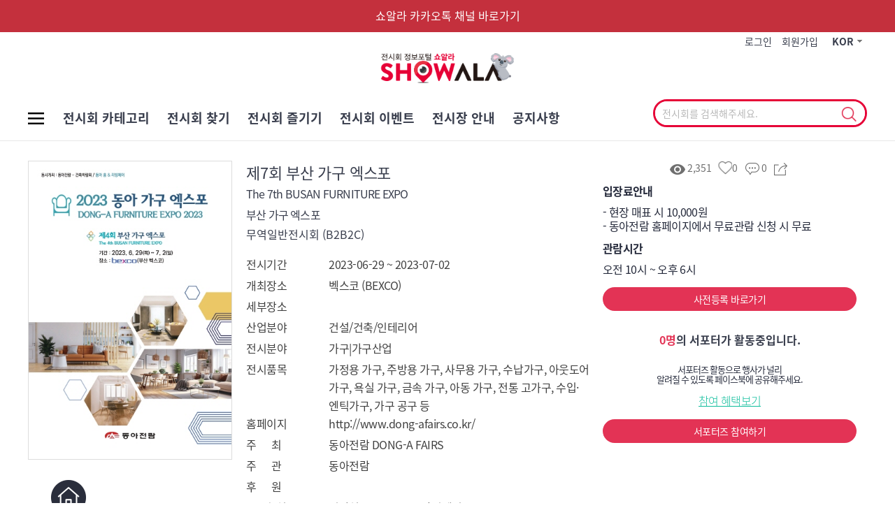

--- FILE ---
content_type: text/html; charset=utf-8
request_url: https://showala.com/ex/ex_detail.php?idx=1456
body_size: 49433
content:
<!doctype html>
<html lang="ko">
<head>

<meta charset="utf-8">
<meta name="viewport" content="width=device-width, initial-scale=1, minimum-scale=1, user-scalable=no">
<meta name="apple-mobile-web-app-title" content="쇼링크">
<meta name="description" content="국내 전시회 정보포털 쇼알라">
<meta name="keywords" content="쇼알라, showala, 전시포털, 전시회플랫폼, 박람회플랫폼, 전시장, 코엑스, 킨텍스, 엑스코, 벡스코, 김대중컨벤션센터, 세텍, 에이티센터, 송도컨벤시아, 대전국제컨벤션센터, 대전컨벤션센터, 창원컨벤션센터, 경주화백컨벤션센터, 울산전시컨벤션센터, 수원컨벤션센터, 수원메쎄, 구미코, 전시회추천, 전시회, 박람회 ">
<meta name="robots" content="ALL">
<meta property="og:title" content="-쇼알라 SHOWALA">
<meta property="og:image" content="/theme/basic/img/fin_sns.png">
<meta property="og:description" content="국내 전시회 정보포털 쇼알라">
<meta http-equiv="imagetoolbar" content="no">
<meta http-equiv="X-UA-Compatible" content="IE=Edge">
<link rel="stylesheet" href="/theme/basic/css/lang.css?2312131010">
<meta name="naver-site-verification" content="fc77ce669eaebe48475571a681351a82a62d9e23" />
<title>-제7회 부산 가구 엑스포 부산 가구 엑스포 The 7th BUSAN FURNITURE EXPO 동아전람 DONG-A FAIRS  | SHOWALA 전시포털</title>
<link rel="shortcut icon" type="image/x-icon" href="https://showala.com/theme/basic/img/favicon.ico">
<link rel="apple-touch-icon" href="https://showala.com/theme/basic/img/favicon.png" />
<link rel="stylesheet" href="/theme/basic/css/default_shop.css">
<link rel="stylesheet" href="https://showala.com/theme/basic/css/default.css?ver=0220927">
<link rel="stylesheet" type="text/css" href="https://cdnjs.cloudflare.com/ajax/libs/jqueryui/1.12.1/jquery-ui.min.css">
<link rel="stylesheet" href="/theme/basic/css/popup.css">
<link rel="stylesheet" href="https://showala.com/theme/basic/css/import.css">
<link rel="stylesheet" href="https://showala.com/theme/basic/css/swiper.min.css">
<link rel="stylesheet" href="https://showala.com/theme/basic/css/owl.carousel.css">
<link rel="stylesheet" href="https://showala.com/theme/basic/css/owl.theme.default.css">
<link rel="stylesheet" href="//code.jquery.com/ui/1.12.1/themes/base/jquery-ui.css">
<script>
// 자바스크립트에서 사용하는 전역변수 선언
var g5_url       = "https://showala.com";
var g5_bbs_url   = "https://showala.com/bbs";
var g5_is_member = "";
var g5_is_admin  = "";
var g5_is_mobile = "";
var g5_bo_table  = "";
var g5_sca       = "";
var g5_editor    = "";
var g5_cookie_domain = "";
</script>
<!--[if lt IE 9]>
<script src="https://showala.com/theme/basic/jquery-1.12.4.min.js"></script>
<![endif]-->
<!--[if gte IE 9]><!-->
<script src="https://showala.com/theme/basic/js/jquery-2.2.4.min.js"></script>
<script src="//developers.kakao.com/sdk/js/kakao.min.js"></script>
<!--<![endif]-->
<script src="https://showala.com/js/jquery.menu.js?ver=161020"></script>
<script src="https://showala.com/js/common.js?ver=161020"></script>
<script src="https://showala.com/js/wrest.js?ver=161020"></script>
<script src="https://showala.com/theme/basic/js/jquery.easing.min.js"></script>
<script src="https://showala.com/theme/basic/js/jquery.bxslider.min.js"></script>
<script src="https://showala.com/theme/basic/js/swiper.min.js"></script>
<script src="https://showala.com/theme/basic/js/slick.min.js"></script>
<script src="https://showala.com/theme/basic/js/owl.carousel.min.js"></script>
<script src="https://showala.com/theme/basic/js/jquery.notifIt.js"></script>
<script src="/theme/basic/js/popup.js"></script>
<script type="text/javascript" src="https://showala.com/theme/basic/js/_common.js"></script>
<script type="text/javascript" src="https://showala.com/theme/basic/js/main.js"></script>
<!--[if lt IE 9]>
<script src="https://showala.com/theme/basic/js/html5.js"></script>
<script src="https://showala.com/theme/basic/js/respond.min.js"></script>
<link rel="stylesheet" type="text/css" href="https://showala.com/theme/basic/css/legacy.css" />
<div id="legacy-browser">
사용중인 브라우저는 곧 지원이 중단되는 브라우저입니다. <a href="http://windows.microsoft.com/ko-kr/internet-explorer/ie-11-worldwide-languages" target="_blank">최신 버전</a>으로 업그레이드하세요. 또는 크롬같은 웹킷 지원 브라우저를 이용하세요. <a href="https://www.google.com/intl/ko/chrome/browser/" target="_blank">Chrome</a>
</div>
<![endif]-->
</head>
<body id='sub'><body>
<!-- <script>
  window.fbAsyncInit = function() {
    FB.init({
      appId      : '225698641322409',
      xfbml      : true,
      version    : 'v2.12'
    });
  
    FB.AppEvents.logPageView();
  
  };

  (function(d, s, id){
     var js, fjs = d.getElementsByTagName(s)[0];
     if (d.getElementById(id)) {return;}
     js = d.createElement(s); js.id = id;
     js.src = "https://connect.facebook.net/en_US/sdk.js";
     fjs.parentNode.insertBefore(js, fjs);
   }(document, 'script', 'facebook-jssdk'));

</script> -->

<div id="ajax_loader" class="wrap-loading display-none"> <div><img src="https://showala.com/theme/basic/img/comm/ajax-loader.gif"/></div> </div> <script>
	$(function(){
		var ww = $(window).width();

		var FirstScroll = 0;
		var prevScrollTop = $(window).scrollTop(),
		tp = $(window).scrollTop();


		$(window).on('scroll', function(e){
			tp = $(this).scrollTop();

		if( $(e.target).hasClass('head_off') ){
			return false;
		}

			var targetY = $(window).scrollTop();
			var scrollCon = e.originalEvent;
			delta = 0;
			if( scrollCon.detail ){
				delta = scrollCon.detail * -40;
			}else{
				delta = scrollCon.wheelDelta;
			}

			if(ww > 1050){
				if( targetY > 150 ){
					$('#header').addClass('off');
					if( tp > prevScrollTop ){
						$('#header').addClass('off');
					} else{
						$('#header').removeClass('off');
					}
					prevScrollTop = tp;
				} else{
					$('#header').removeClass('off');
				}
			} else{
				if( targetY > 99 ){
					$('#header').addClass('off');
					if( tp > prevScrollTop ){
						$('#header').addClass('off');
					} else{
						$('#header').removeClass('off');
					}
					prevScrollTop = tp;
				} else{
					$('#header').removeClass('off');
				}
			}

		});



		$('.sub_open_btn').on('click', function(){
			$(this).siblings('.gnb_ex_category').slideToggle();
		});

		$('.gnb_li_a').mouseover(function(){
			$(this).addClass('on');
		}).mouseout(function(){
			$(this).removeClass('on');
		});



/*
		$('html, body').on('touchmove scroll mousewheel DOMMouseScroll', function(e){

		if( $(e.target).hasClass('head_off') ){
			return false;
		}

			var targetY = $(window).scrollTop();
			var scrollCon = e.originalEvent;
			delta = 0;
			if( scrollCon.detail ){
				delta = scrollCon.detail * -40;
			}else{
				delta = scrollCon.wheelDelta;
			}

			if(ww > 1050){
				if( targetY > 150 ){
					$('#header').addClass('off');
					if( delta < 0 ){
						$('#header').addClass('off');
					} else{
						$('#header').removeClass('off');
					}
				} else{
					$('#header').removeClass('off');
				}
			} else{
				if( targetY > 99 ){
					$('#header').addClass('off');
					if( delta < 0 ){
						$('#header').addClass('off');
					} else{
						$('#header').removeClass('off');
					}
				} else{
					$('#header').removeClass('off');
				}
			}

		});
*/
	});
</script>
<link rel="stylesheet" href="/theme/basic/css/head.css?2312081330">
<div id="wrap">

    <!-- <div id="skip_to_container"><a href="#containerWrap">본문 바로가기</a></div> -->
	<div id="lnbWrap">
	<div id="lnb" class="">
		<h2 class="blind">메인메뉴</h2>
		<a href="#" class="btnLeftClose"><span>CLOSE</span> <img src="https://showala.com/theme/basic/img/comm/btn_close.png" alt="닫기" /></a>
		<nav id="leftNav">			
			<ul class="navi">

				<li class="gnb_1dli ">
					<a href="/ex/ex_list.php" class="gnb_1da">전시회 찾기</a>
				</li>
				<li class="gnb_1dli ">
					<a href="/notice/notice_list.php?BOARD_GB=1" class="gnb_1da">전시회 즐기기</a>
				</li>
<!-- 				<li class="gnb_1dli ">
					<a href="/ex/enjoy_list.php?BOARD_GB=1" class="gnb_1da">전시회 즐기기</a>
				</li>
				<li class="gnb_1dli ">
					<a href="/ex/join_list.php?BOARD_GB=2" class="gnb_1da">전시회 참가하기</a>
				</li> -->
				<li class="gnb_1dli ">
					<a href="/event/event_list.php" class="gnb_1da">전시회 이벤트</a>
				</li>
				<li class="gnb_1dli ">
					<a href="/page/convention_search.php" class="gnb_1da">전시장 안내</a>
				</li>
				<li class="gnb_1dli ">
					<a href="/page/list.php?ca_id=20" class="gnb_1da">쇼딜</a>
				</li>
				<li class="gnb_1dli ">
					<a href="/notice/notice_list.php?BOARD_GB=3" class="gnb_1da">공지사항</a>
				</li>

								<li class="gnb_1dli ">
					<a href="/bbs/login.php" class="gnb_1da">로그인</a>
				</li>
				<li class="gnb_1dli ">
					<a href="/member/join.php" class="gnb_1da">회원가입</a>
				</li>
			
			</ul>
			<div class="navi_m"></div>
		</nav>
	</div>
</div>


<script type="text/javascript">
//<![CDATA[
	jQuery(function(){
		setTimeout(function(){
			$("#lnb > #leftNav > ul.navi > li.dn").remove();
		},100);
	});
//]]>
</script>	<div id="pageMain">

		<header id="header">
			<a href="https://pf.kakao.com/_hXCrxb" class="head_top_regist_ex" target="_blank">쇼알라 카카오톡 채널 바로가기</a>
			<div class="wrapper">
				<div class="logo_box">
					<ul class="my_menu">
												<style type="text/css">
							#header .logo_box .my_menu > .util_choice_lang {float: right;}
							#header .logo_box .my_menu > .util_choice_lang a.on {font-weight: 600; color: #c4303d;}
						</style>
							<!-- <li class="util_choice_lang">
							<a href="/?LANG=ko"  class='on'>KOR</a>
							<a href="/?LANG=en" >ENG</a>
							<a href="/?LANG=zh">CHN</a>
							</li> -->
							<li class="my_menu_li">&nbsp;</li>

														<li class="my_menu_li"><a href="https://showala.com/bbs/login.php?url=%2Fex%2Fex_detail.php%3Fidx%3D1456">로그인</a></li>
							<li class="my_menu_li"><a href="/member/join.php">회원가입</a></li>
													<li class="my_menu_li"><!-- 언어선택 -->
	<nav id="gnb2">
        <div class="gnb_wrap" >
            <ul id="gnb_1dul">
				<li class="gnb_1dli gnb_al_li_plus" style="z-index:999">
				                    <a href="#" target="_self" class="gnb_1da">KOR</a>
					<div class="gnb_2dul"><ul class="gnb_2dul_box">
                         <li class="gnb_2dli"><a href="/?LANG=ko" target="_self" class="gnb_2da">KOR</a></li>
                        <li class="gnb_2dli"><a href="/?LANG=en" target="_self" class="gnb_2da">ENG</a></li>
                    </ul></div>
                </li>
            </ul>
        </div>
    </nav>
							</li>
					</ul>
					<h1 class="logo">
						<a href="https://showala.com">
							<img src="https://showala.com/theme/basic/img/comm/logo.png?2111121727" alt="SHOWALA 전시포털">
						</a>
					</h1>
				</div>
				

<div class="search_box_wrap">
	</div>
<!-- left menu bg -->
<div class="layerBgHeader"></div>

<!-- <div id="tnb" class="hidden-xs hidden-sm">
	<h2 class="blind">서브메뉴</h2>
	<nav id="topNav">
		<ul>
						<li><a href="https://showala.com/bbs/login.php">LOGIN</a></li>
			<li><a href="https://showala.com/bbs/register.php">JOIN</a></li>
					</ul>
	</nav>
</div> --><!-- // tnb -->

<!-- <a href="#" class="img_sch"><img src="https://showala.com/theme/basic/img/comm/search_btn.png" class="검색열기" alt="" /></a> -->

<div id="unb">
<!-- 	<h2 class="blind">링크메뉴</h2>
	<nav>
		<ul>
			<li><a href="#" target="_blank">한국전시산업진흥회 <img src="https://showala.com/theme/basic/img/comm/btn_top01.png" alt="" /></a></li>
			<li><a href="#" target="_blank"><img src="https://showala.com/theme/basic/img/comm/btn_top02.png" alt="페이스북" /></a></li>
			<li><a href="#" target="_blank"><img src="https://showala.com/theme/basic/img/comm/btn_top03.png" alt="인스타그램" /></a></li>
		</ul>
	</nav> -->
</div>

<!-- <div class="navicon2">
	<a class="nav-toggle" href="#"><span class="txt">CLOSE</span> <span class="ico"></span></a>
</div> -->

<script>

</script>			</div>
			<div class="mo">
				<div class="navicon">
					<a class="nav-toggle" href="#"><span class="txt">CLOSE</span> <span class="ico"></span></a>
				</div>
			</div>

			<div class="wrapper gnb_wrapper clearfix">
				<div id="gnb" class="">
				<ul class="gnb_list clearfix">						<li class="lgbtn gnb_li">
							<a href="javascript:;" class="sub_open_btn gnb_li_a">
								전시회 카테고리							</a>
							<div class="gnb_ex_category">
								<ul>
											<li class="dep1_li">
		<a href="/ex/ex_list.php" class="menu_dep1_link ex_cate_dep1">전체</a>
		<div class="gnb_sub_category">
			<ul class="menu_dep2_ul">
				<li class="menu_dep2_li"><p class="title menu_dep2_tit">전체</p>
					<ul class="inner_list_wrap menu_dep3">
													<li><a href="/ex/ex_detail.php?idx=3225" class="menu_dep3_link">제주·AWS 글로벌 챌린지 해커톤</a></li>
													<li><a href="/ex/ex_detail.php?idx=3226" class="menu_dep3_link">제주·AWS 글로벌 스페이스 부트캠프</a></li>
													<li><a href="/ex/ex_detail.php?idx=797" class="menu_dep3_link">2025수원가구박람회</a></li>
													<li><a href="/ex/ex_detail.php?idx=1414" class="menu_dep3_link">2025 인천베이비페어(하)</a></li>
													<li><a href="/ex/ex_detail.php?idx=2239" class="menu_dep3_link">대전가구박람회</a></li>
													<li><a href="/ex/ex_detail.php?idx=2410" class="menu_dep3_link">창원베이비&키즈페어</a></li>
													<li><a href="/ex/ex_detail.php?idx=2610" class="menu_dep3_link">용인 베이비&키즈페어</a></li>
													<li><a href="/ex/ex_detail.php?idx=2865" class="menu_dep3_link">제31회 청주오송맘아랑베이비페어</a></li>
													<li><a href="/ex/ex_detail.php?idx=2878" class="menu_dep3_link">2025 서울 카페&베이커리페어 In 마곡</a></li>
													<li><a href="/ex/ex_detail.php?idx=2978" class="menu_dep3_link">평택 유람 베이비키즈페어</a></li>
													<li><a href="/ex/ex_detail.php?idx=3124" class="menu_dep3_link">베베 안동영주베이비페어</a></li>
													<li><a href="/ex/ex_detail.php?idx=3257" class="menu_dep3_link">2025 광주 밀리언쇼</a></li>
													<li><a href="/ex/ex_detail.php?idx=2169" class="menu_dep3_link">2025 크리스마스 서울펫쇼</a></li>
													<li><a href="/ex/ex_detail.php?idx=2305" class="menu_dep3_link">2025 부산핸드메이드페어 윈터</a></li>
											</ul>
					<a href="/ex/ex_list.php" class="link_btn menu_dep2_more">더보기<img src="/theme/basic/img/comm/sub_arrow_double.png" alt="더보기"></a>
				</li>
				
				<li class="menu_dep2_li"><p class="title menu_dep2_tit">&nbsp;</p>
					<ul class="inner_list_wrap menu_dep3">
													<li><a href="/ex/ex_detail.php?idx=2961" class="menu_dep3_link">2025 산타왔수다</a></li>
													<li><a href="/ex/ex_detail.php?idx=3162" class="menu_dep3_link">제주 북케이션 위크 2025</a></li>
													<li><a href="/ex/ex_detail.php?idx=3289" class="menu_dep3_link">2025 온동네 교육기부 박람회</a></li>
													<li><a href="/ex/ex_detail.php?idx=2884" class="menu_dep3_link">세텍 웨딩박람회</a></li>
													<li><a href="/ex/ex_detail.php?idx=2915" class="menu_dep3_link">요즘웨딩 웨딩페스타</a></li>
													<li><a href="/ex/ex_detail.php?idx=3107" class="menu_dep3_link">관상어 파충류 박람회</a></li>
													<li><a href="/ex/ex_detail.php?idx=3173" class="menu_dep3_link">코엑스오크우드 5성급호텔 웨딩박람회</a></li>
													<li><a href="/ex/ex_detail.php?idx=3236" class="menu_dep3_link">제402회 웨덱스 웨딩박람회</a></li>
													<li><a href="/ex/ex_detail.php?idx=3237" class="menu_dep3_link">웨덱스 코엑스마곡 웨딩박람회</a></li>
													<li><a href="/ex/ex_detail.php?idx=3235" class="menu_dep3_link">강릉세인트존스호텔 레브웨딩박람회</a></li>
													<li><a href="/ex/ex_detail.php?idx=3203" class="menu_dep3_link">베베 진주함안베이비페어</a></li>
													<li><a href="/ex/ex_detail.php?idx=937" class="menu_dep3_link">홈·테이블데코페어</a></li>
													<li><a href="/ex/ex_detail.php?idx=1361" class="menu_dep3_link">2025 수원베이비페어(하)</a></li>
													<li><a href="/ex/ex_detail.php?idx=2313" class="menu_dep3_link">K-핸드메이드페어 2025</a></li>
											</ul>
				</li>
				
				<li class="menu_dep2_li"><p class="title menu_dep2_tit">&nbsp;</p>
					<ul class="inner_list_wrap menu_dep3">
													<li><a href="/ex/ex_detail.php?idx=2565" class="menu_dep3_link">2026학년도 정시 대학입학정보박람회</a></li>
													<li><a href="/ex/ex_detail.php?idx=2836" class="menu_dep3_link">제64회 대전맘아랑베이비페어</a></li>
													<li><a href="/ex/ex_detail.php?idx=2973" class="menu_dep3_link">남양주 유람 베이비키즈페어</a></li>
													<li><a href="/ex/ex_detail.php?idx=3161" class="menu_dep3_link">디자인살롱 서울</a></li>
													<li><a href="/ex/ex_detail.php?idx=3271" class="menu_dep3_link">2025양산 우수중소기업&농수산물박람회</a></li>
													<li><a href="/ex/ex_detail.php?idx=2475" class="menu_dep3_link">2025 펫앤모어 수원 반려동물 박람회</a></li>
													<li><a href="/ex/ex_detail.php?idx=2928" class="menu_dep3_link">에그테크코리아 2025</a></li>
													<li><a href="/ex/ex_detail.php?idx=3021" class="menu_dep3_link">2025 부산국제주류&와인박람회</a></li>
													<li><a href="/ex/ex_detail.php?idx=3088" class="menu_dep3_link">대한민국 재테크 박람회</a></li>
													<li><a href="/ex/ex_detail.php?idx=3182" class="menu_dep3_link">경주 베이비&키즈페어</a></li>
													<li><a href="/ex/ex_detail.php?idx=2597" class="menu_dep3_link">제이웨딩박람회</a></li>
													<li><a href="/ex/ex_detail.php?idx=3002" class="menu_dep3_link">요즘웨딩 드레스랜드</a></li>
													<li><a href="/ex/ex_detail.php?idx=3049" class="menu_dep3_link">마곡나루역 코엑스마곡 웨딩페어</a></li>
													<li><a href="/ex/ex_detail.php?idx=3227" class="menu_dep3_link">코엑스오크우드 5성급호텔 웨딩박람회</a></li>
											</ul>
				</li>
				
				<li class="menu_dep2_li"><p class="title menu_dep2_tit">&nbsp;</p>
					<ul class="inner_list_wrap menu_dep3">
													<li><a href="/ex/ex_detail.php?idx=3265" class="menu_dep3_link">제403회 웨덱스 웨딩박람회</a></li>
													<li><a href="/ex/ex_detail.php?idx=3272" class="menu_dep3_link">시흥프리미엄아울렛 레브웨딩박람회</a></li>
													<li><a href="/ex/ex_detail.php?idx=3222" class="menu_dep3_link">2025서울웨딩쇼 파이널시즌</a></li>
													<li><a href="/ex/ex_detail.php?idx=3250" class="menu_dep3_link">제12회 대한민국 편입학 박람회 </a></li>
													<li><a href="/ex/ex_detail.php?idx=2389" class="menu_dep3_link">서울일러스트레이션페어V.20</a></li>
													<li><a href="/ex/ex_detail.php?idx=2714" class="menu_dep3_link">대구 베이비페어</a></li>
													<li><a href="/ex/ex_detail.php?idx=3105" class="menu_dep3_link">광주 kbc 베이비&키즈페어 </a></li>
													<li><a href="/ex/ex_detail.php?idx=3144" class="menu_dep3_link">안동 유람 베이비키즈페어</a></li>
													<li><a href="/ex/ex_detail.php?idx=3195" class="menu_dep3_link">평택베이비키즈페어</a></li>
													<li><a href="/ex/ex_detail.php?idx=3220" class="menu_dep3_link">베베 울산베이비페어</a></li>
													<li><a href="/ex/ex_detail.php?idx=2767" class="menu_dep3_link">시흥 하이베이비키즈페어</a></li>
													<li><a href="/ex/ex_detail.php?idx=2923" class="menu_dep3_link">아쿠아리움, 파충류 만나다 in 크리스마스 페스티벌</a></li>
													<li><a href="/ex/ex_detail.php?idx=3266" class="menu_dep3_link">웨덱스웨딩박람회 in 코엑스마곡</a></li>
													<li><a href="/ex/ex_detail.php?idx=3273" class="menu_dep3_link">강릉세인트존스호텔 단독개최 레브웨딩박람회</a></li>
											</ul>
				</li>
				<li></li>
			</ul>
		</div>
	</li>
	
	<li class="dep1_li">
		<a href="/ex/ex_list.php?cate[]=23" class="menu_dep1_link ex_cate_dep1">농축산/식음료</a>
		<div class="gnb_sub_category">
			<ul class="menu_dep2_ul">
								<li class="menu_dep2_li"><p class="title menu_dep2_tit">농업|임업|축산|수산식품</p>
					<ul class="inner_list_wrap menu_dep3">
													<li><a href="/ex/ex_detail.php?idx=3257" class="menu_dep3_link">2025 광주 밀리언쇼</a></li>
													<li><a href="/ex/ex_detail.php?idx=3271" class="menu_dep3_link">2025양산 우수중소기업&농수산물박람회</a></li>
													<li><a href="/ex/ex_detail.php?idx=2928" class="menu_dep3_link">에그테크코리아 2025</a></li>
													<li><a href="/ex/ex_detail.php?idx=2791" class="menu_dep3_link">카페디저트페어</a></li>
													<li><a href="/ex/ex_detail.php?idx=3055" class="menu_dep3_link">제29회 부산카페쇼</a></li>
													<li><a href="/ex/ex_detail.php?idx=2795" class="menu_dep3_link">카페디저트페어</a></li>
													<li><a href="/ex/ex_detail.php?idx=3113" class="menu_dep3_link">2026 대한민국 라면박람회</a></li>
													<li><a href="/ex/ex_detail.php?idx=3128" class="menu_dep3_link">2026Pre완도국제해조류박람회</a></li>
													<li><a href="/ex/ex_detail.php?idx=2796" class="menu_dep3_link">카페디저트페어</a></li>
													<li><a href="/ex/ex_detail.php?idx=3258" class="menu_dep3_link">2026 스마트팜 코리아</a></li>
													<li><a href="/ex/ex_detail.php?idx=3305" class="menu_dep3_link">2026 케이팜</a></li>
													<li><a href="/ex/ex_detail.php?idx=2736" class="menu_dep3_link">2026 서울바앤스피릿쇼</a></li>
													<li><a href="/ex/ex_detail.php?idx=2797" class="menu_dep3_link">카페디저트페어</a></li>
													<li><a href="/ex/ex_detail.php?idx=2991" class="menu_dep3_link">주방용품·기기산업전시회</a></li>
											</ul>
					<a href="/ex/ex_list.php?subCate=23" class="link_btn menu_dep2_more">더보기<img src="/theme/basic/img/comm/sub_arrow_double.png" alt="더보기"></a>
				</li>
								<li class="menu_dep2_li"><p class="title menu_dep2_tit">식품|음료|주류|커피 및 다류</p>
					<ul class="inner_list_wrap menu_dep3">
													<li><a href="/ex/ex_detail.php?idx=2878" class="menu_dep3_link">2025 서울 카페&베이커리페어 In 마곡</a></li>
													<li><a href="/ex/ex_detail.php?idx=3021" class="menu_dep3_link">2025 부산국제주류&와인박람회</a></li>
													<li><a href="/ex/ex_detail.php?idx=3294" class="menu_dep3_link">코리아 커피&디저트 페스티벌(코커디) 시즌1</a></li>
													<li><a href="/ex/ex_detail.php?idx=2637" class="menu_dep3_link">제 8회 대한민국맥주박람회</a></li>
													<li><a href="/ex/ex_detail.php?idx=2638" class="menu_dep3_link">드링크서울 2026</a></li>
													<li><a href="/ex/ex_detail.php?idx=3207" class="menu_dep3_link">2026 서울사케페스티벌</a></li>
													<li><a href="/ex/ex_detail.php?idx=3295" class="menu_dep3_link">코리아 커피&디저트 페스티벌(코커디) 스페셜 시즌</a></li>
													<li><a href="/ex/ex_detail.php?idx=2671" class="menu_dep3_link">SEOUL FOOD 2026</a></li>
													<li><a href="/ex/ex_detail.php?idx=3296" class="menu_dep3_link">코리아 커피&디저트 페스티벌(코커디) 시즌2</a></li>
													<li><a href="/ex/ex_detail.php?idx=2271" class="menu_dep3_link">2025 카페창업쇼 in 광주</a></li>
													<li><a href="/ex/ex_detail.php?idx=2913" class="menu_dep3_link">2025 부산 커피어워즈&페스티벌 </a></li>
													<li><a href="/ex/ex_detail.php?idx=2892" class="menu_dep3_link">2025 대구커피&카페페스타</a></li>
													<li><a href="/ex/ex_detail.php?idx=2634" class="menu_dep3_link">제23회 대구음식산업박람회</a></li>
													<li><a href="/ex/ex_detail.php?idx=2243" class="menu_dep3_link">제24회 서울카페쇼 2025</a></li>
											</ul>
					<a href="/ex/ex_list.php?subCate=24" class="link_btn menu_dep2_more">더보기<img src="/theme/basic/img/comm/sub_arrow_double.png" alt="더보기"></a>
				</li>
								<li class="menu_dep2_li"><p class="title menu_dep2_tit">종묘|종자|화훼</p>
					<ul class="inner_list_wrap menu_dep3">
													<li><a href="/ex/ex_detail.php?idx=3015" class="menu_dep3_link">양재 플라워 페스타</a></li>
													<li><a href="/ex/ex_detail.php?idx=2402" class="menu_dep3_link">2025 고양국제꽃박람회</a></li>
													<li><a href="/ex/ex_detail.php?idx=851" class="menu_dep3_link">2024 국제종자박람회</a></li>
													<li><a href="/ex/ex_detail.php?idx=538" class="menu_dep3_link">2021 국제종자박람회</a></li>
													<li><a href="/ex/ex_detail.php?idx=358" class="menu_dep3_link">제12회 대구꽃박람회</a></li>
											</ul>
					<a href="/ex/ex_list.php?subCate=25" class="link_btn menu_dep2_more">더보기<img src="/theme/basic/img/comm/sub_arrow_double.png" alt="더보기"></a>
				</li>
								<li></li>
			</ul>
		</div>
	</li>
	<li class="dep1_li">
		<a href="/ex/ex_list.php?cate[]=24" class="menu_dep1_link ex_cate_dep1">에너지/환경</a>
		<div class="gnb_sub_category">
			<ul class="menu_dep2_ul">
								<li class="menu_dep2_li"><p class="title menu_dep2_tit">에너지|가스|오일</p>
					<ul class="inner_list_wrap menu_dep3">
													<li><a href="/ex/ex_detail.php?idx=3209" class="menu_dep3_link">2025 원자력 생태계 박람회</a></li>
													<li><a href="/ex/ex_detail.php?idx=3136" class="menu_dep3_link">인터배터리 2026</a></li>
													<li><a href="/ex/ex_detail.php?idx=3304" class="menu_dep3_link">배터리 코리아 2026</a></li>
													<li><a href="/ex/ex_detail.php?idx=2328" class="menu_dep3_link">World Hydrogen EXPO 2025 / H2 MEET 2025</a></li>
													<li><a href="/ex/ex_detail.php?idx=2060" class="menu_dep3_link">2025 솔라아시아</a></li>
													<li><a href="/ex/ex_detail.php?idx=2075" class="menu_dep3_link">2025 배터리 아시아 쇼</a></li>
													<li><a href="/ex/ex_detail.php?idx=2499" class="menu_dep3_link">BIXPO 2025</a></li>
													<li><a href="/ex/ex_detail.php?idx=3057" class="menu_dep3_link">2025 에너지밸리 일자리 박람회</a></li>
													<li><a href="/ex/ex_detail.php?idx=2365" class="menu_dep3_link">스마트에너지플러스 2025</a></li>
													<li><a href="/ex/ex_detail.php?idx=2083" class="menu_dep3_link">배터리 코리아 2025</a></li>
													<li><a href="/ex/ex_detail.php?idx=1914" class="menu_dep3_link">2025 국제 수소전기에너지전시회 및 탄소중립 친환경 에너지대전</a></li>
													<li><a href="/ex/ex_detail.php?idx=2257" class="menu_dep3_link">2025 이차전지 소재 · 부품 및 장비 전시회 (K-BATTERY SHOW 2025)</a></li>
													<li><a href="/ex/ex_detail.php?idx=2152" class="menu_dep3_link">제3회 기후산업국제박람회 무탄소에너지관 탄소중립존(2025 탄소중립 EXPO)</a></li>
													<li><a href="/ex/ex_detail.php?idx=2276" class="menu_dep3_link">2025년 대한민국 기후환경 에너지 대전</a></li>
											</ul>
					<a href="/ex/ex_list.php?subCate=26" class="link_btn menu_dep2_more">더보기<img src="/theme/basic/img/comm/sub_arrow_double.png" alt="더보기"></a>
				</li>
								<li class="menu_dep2_li"><p class="title menu_dep2_tit">환경|생태</p>
					<ul class="inner_list_wrap menu_dep3">
													<li><a href="/ex/ex_detail.php?idx=3149" class="menu_dep3_link">2026 기후공기환경산업전</a></li>
													<li><a href="/ex/ex_detail.php?idx=208" class="menu_dep3_link">AIR FAIR 2026 - 국제 기후테크 공기산업 박람회</a></li>
													<li><a href="/ex/ex_detail.php?idx=3024" class="menu_dep3_link">울산세계미래산업박람회</a></li>
													<li><a href="/ex/ex_detail.php?idx=2775" class="menu_dep3_link">제14회 아시아조류박람회</a></li>
													<li><a href="/ex/ex_detail.php?idx=2750" class="menu_dep3_link">2025 경기도 기후테크 컨퍼런스</a></li>
													<li><a href="/ex/ex_detail.php?idx=2907" class="menu_dep3_link">2025 부산도시재생박람회</a></li>
													<li><a href="/ex/ex_detail.php?idx=2787" class="menu_dep3_link">2025 서울 기후테크 컨퍼런스</a></li>
													<li><a href="/ex/ex_detail.php?idx=2841" class="menu_dep3_link">2025 경기도 물산업 발전 포럼</a></li>
													<li><a href="/ex/ex_detail.php?idx=2894" class="menu_dep3_link">대한민국ESG포럼</a></li>
													<li><a href="/ex/ex_detail.php?idx=2354" class="menu_dep3_link">대한민국ESG친환경대전</a></li>
													<li><a href="/ex/ex_detail.php?idx=2753" class="menu_dep3_link">제 14회 그린로하스엑스포</a></li>
													<li><a href="/ex/ex_detail.php?idx=2141" class="menu_dep3_link">2025 그린에너텍</a></li>
													<li><a href="/ex/ex_detail.php?idx=1762" class="menu_dep3_link">2025 국제환경에너지산업전(19회)</a></li>
													<li><a href="/ex/ex_detail.php?idx=2098" class="menu_dep3_link">제18회 폐기물·자원순환산업전</a></li>
											</ul>
					<a href="/ex/ex_list.php?subCate=27" class="link_btn menu_dep2_more">더보기<img src="/theme/basic/img/comm/sub_arrow_double.png" alt="더보기"></a>
				</li>
								<li class="menu_dep2_li"><p class="title menu_dep2_tit">공해방지|하수처리|위생</p>
					<ul class="inner_list_wrap menu_dep3">
													<li><a href="/ex/ex_detail.php?idx=3100" class="menu_dep3_link">제47회 국제환경산업기술&그린에너지전</a></li>
													<li><a href="/ex/ex_detail.php?idx=2728" class="menu_dep3_link">2025 대한민국 방역학술대회 및 전시회</a></li>
													<li><a href="/ex/ex_detail.php?idx=2930" class="menu_dep3_link">대한민국국제물주간 2025 </a></li>
													<li><a href="/ex/ex_detail.php?idx=2011" class="menu_dep3_link">국제청소위생방역산업전 </a></li>
													<li><a href="/ex/ex_detail.php?idx=2112" class="menu_dep3_link">제46회 국제환경산업기술&그린에너지전</a></li>
													<li><a href="/ex/ex_detail.php?idx=2444" class="menu_dep3_link">2025 워터코리아</a></li>
													<li><a href="/ex/ex_detail.php?idx=1552" class="menu_dep3_link">제45회 국제환경산업기술&그린에너지전</a></li>
													<li><a href="/ex/ex_detail.php?idx=712" class="menu_dep3_link">제16회 폐기물·자원순환산업전</a></li>
													<li><a href="/ex/ex_detail.php?idx=1046" class="menu_dep3_link">제44회 국제환경산업기술&그린에너지전</a></li>
													<li><a href="/ex/ex_detail.php?idx=759" class="menu_dep3_link">제13회 국제기후환경산업전</a></li>
													<li><a href="/ex/ex_detail.php?idx=222" class="menu_dep3_link">제43회 국제환경산업기술&그린에너지전</a></li>
													<li><a href="/ex/ex_detail.php?idx=658" class="menu_dep3_link">제43회 국제환경산업기술&그린에너지전</a></li>
													<li><a href="/ex/ex_detail.php?idx=528" class="menu_dep3_link">2021 온라인 경기환경산업전</a></li>
													<li><a href="/ex/ex_detail.php?idx=244" class="menu_dep3_link">제14회 국제환경장비 및 자원순환산업전</a></li>
											</ul>
					<a href="/ex/ex_list.php?subCate=28" class="link_btn menu_dep2_more">더보기<img src="/theme/basic/img/comm/sub_arrow_double.png" alt="더보기"></a>
				</li>
								<li></li>
			</ul>
		</div>
	</li>
	<li class="dep1_li">
		<a href="/ex/ex_list.php?cate[]=25" class="menu_dep1_link ex_cate_dep1">섬유/의류/쥬얼리</a>
		<div class="gnb_sub_category">
			<ul class="menu_dep2_ul">
								<li class="menu_dep2_li"><p class="title menu_dep2_tit">섬유|직물|봉제</p>
					<ul class="inner_list_wrap menu_dep3">
													<li><a href="/ex/ex_detail.php?idx=2822" class="menu_dep3_link">2025 PFB 패패부산(부산국제신발섬유패션전시회)</a></li>
													<li><a href="/ex/ex_detail.php?idx=2604" class="menu_dep3_link">프리뷰 인 서울 2025</a></li>
													<li><a href="/ex/ex_detail.php?idx=2363" class="menu_dep3_link">2025 대구국제섬유박람회</a></li>
													<li><a href="/ex/ex_detail.php?idx=2034" class="menu_dep3_link">서울국제소싱페어</a></li>
													<li><a href="/ex/ex_detail.php?idx=1771" class="menu_dep3_link">프리뷰 인 서울 2024</a></li>
													<li><a href="/ex/ex_detail.php?idx=1937" class="menu_dep3_link">2024 베트남 국제 프리미엄 소비재전</a></li>
													<li><a href="/ex/ex_detail.php?idx=1713" class="menu_dep3_link">대구국제섬유박람회</a></li>
													<li><a href="/ex/ex_detail.php?idx=1803" class="menu_dep3_link">2024 국제섬유&패션 전시회</a></li>
													<li><a href="/ex/ex_detail.php?idx=1083" class="menu_dep3_link">2023 국제봉제기계·섬유산업전시회</a></li>
													<li><a href="/ex/ex_detail.php?idx=1322" class="menu_dep3_link">프리뷰 인 서울 2023</a></li>
													<li><a href="/ex/ex_detail.php?idx=865" class="menu_dep3_link">프리뷰 인 서울 2022</a></li>
													<li><a href="/ex/ex_detail.php?idx=904" class="menu_dep3_link">대구국제섬유박람회</a></li>
													<li><a href="/ex/ex_detail.php?idx=575" class="menu_dep3_link">2021 부산국제신발섬유패션전시회</a></li>
													<li><a href="/ex/ex_detail.php?idx=277" class="menu_dep3_link">프리뷰 인 서울 2021</a></li>
											</ul>
					<a href="/ex/ex_list.php?subCate=29" class="link_btn menu_dep2_more">더보기<img src="/theme/basic/img/comm/sub_arrow_double.png" alt="더보기"></a>
				</li>
								<li class="menu_dep2_li"><p class="title menu_dep2_tit">의류|패션|액세서리</p>
					<ul class="inner_list_wrap menu_dep3">
													<li><a href="/ex/ex_detail.php?idx=3054" class="menu_dep3_link">2026 서울 국제 주얼리 & 액세서리 쇼</a></li>
													<li><a href="/ex/ex_detail.php?idx=3018" class="menu_dep3_link">2025 대구크리스마스페어</a></li>
													<li><a href="/ex/ex_detail.php?idx=2830" class="menu_dep3_link">2025년 부산국제신발섬유패션전시회</a></li>
													<li><a href="/ex/ex_detail.php?idx=2142" class="menu_dep3_link">2025 서울 국제 주얼리 & 액세서리 쇼</a></li>
													<li><a href="/ex/ex_detail.php?idx=2660" class="menu_dep3_link">2025 트렌드페어</a></li>
													<li><a href="/ex/ex_detail.php?idx=1872" class="menu_dep3_link">제3회 댕블리마켓</a></li>
													<li><a href="/ex/ex_detail.php?idx=962" class="menu_dep3_link">2023 서울 국제 주얼리 & 액세서리 쇼</a></li>
													<li><a href="/ex/ex_detail.php?idx=1370" class="menu_dep3_link">2023국제모피&가죽박람회_서울</a></li>
													<li><a href="/ex/ex_detail.php?idx=860" class="menu_dep3_link">제20회 대구국제안경전</a></li>
											</ul>
					<a href="/ex/ex_list.php?subCate=30" class="link_btn menu_dep2_more">더보기<img src="/theme/basic/img/comm/sub_arrow_double.png" alt="더보기"></a>
				</li>
								<li></li>
			</ul>
		</div>
	</li>
	<li class="dep1_li">
		<a href="/ex/ex_list.php?cate[]=26" class="menu_dep1_link ex_cate_dep1">금속/기계/장비</a>
		<div class="gnb_sub_category">
			<ul class="menu_dep2_ul">
								<li class="menu_dep2_li"><p class="title menu_dep2_tit">종합기계류</p>
					<ul class="inner_list_wrap menu_dep3">
													<li><a href="/ex/ex_detail.php?idx=2790" class="menu_dep3_link">DSK 2026 (드론쇼코리아) </a></li>
													<li><a href="/ex/ex_detail.php?idx=2705" class="menu_dep3_link">제 21회 국제제약·바이오·화장품기술전</a></li>
													<li><a href="/ex/ex_detail.php?idx=2708" class="menu_dep3_link">제 18회 국제화학장치·공전기술전</a></li>
													<li><a href="/ex/ex_detail.php?idx=2522" class="menu_dep3_link">SIMTOS 2026</a></li>
													<li><a href="/ex/ex_detail.php?idx=2553" class="menu_dep3_link">2026 한국국제기계박람회 KIMEX</a></li>
													<li><a href="/ex/ex_detail.php?idx=3163" class="menu_dep3_link">2026 로봇물류제조자동화산업전시회</a></li>
													<li><a href="/ex/ex_detail.php?idx=3086" class="menu_dep3_link">2026 차세대 분체·유체기술전</a></li>
													<li><a href="/ex/ex_detail.php?idx=3045" class="menu_dep3_link">2026 아시아 기계 & 제조 산업전 AMXPO(舊 한국산업대전)</a></li>
													<li><a href="/ex/ex_detail.php?idx=3219" class="menu_dep3_link">2026 로보월드</a></li>
													<li><a href="/ex/ex_detail.php?idx=2349" class="menu_dep3_link">2025 베트남 국제 기계산업 박람회</a></li>
													<li><a href="/ex/ex_detail.php?idx=2425" class="menu_dep3_link">제8회 국제철강 및 비철금속산업전</a></li>
													<li><a href="/ex/ex_detail.php?idx=2498" class="menu_dep3_link">제9회창원국제스마트팩토리 및 생산제조기술전</a></li>
													<li><a href="/ex/ex_detail.php?idx=2653" class="menu_dep3_link">금속산업대전 2025</a></li>
													<li><a href="/ex/ex_detail.php?idx=2053" class="menu_dep3_link">2025 한국포장전</a></li>
											</ul>
					<a href="/ex/ex_list.php?subCate=31" class="link_btn menu_dep2_more">더보기<img src="/theme/basic/img/comm/sub_arrow_double.png" alt="더보기"></a>
				</li>
								<li class="menu_dep2_li"><p class="title menu_dep2_tit">포장산업</p>
					<ul class="inner_list_wrap menu_dep3">
													<li><a href="/ex/ex_detail.php?idx=2357" class="menu_dep3_link">제25회 국제포장기자재전</a></li>
													<li><a href="/ex/ex_detail.php?idx=2707" class="menu_dep3_link">제 2회 ESG지속가능패키징페어</a></li>
													<li><a href="/ex/ex_detail.php?idx=1359" class="menu_dep3_link">제24회 국제포장기자재전</a></li>
													<li><a href="/ex/ex_detail.php?idx=592" class="menu_dep3_link">제23회 국제포장기자재전</a></li>
													<li><a href="/ex/ex_detail.php?idx=505" class="menu_dep3_link">2021 푸드테크산업전</a></li>
													<li><a href="/ex/ex_detail.php?idx=574" class="menu_dep3_link">한국포장전 2021</a></li>
											</ul>
					<a href="/ex/ex_list.php?subCate=32" class="link_btn menu_dep2_more">더보기<img src="/theme/basic/img/comm/sub_arrow_double.png" alt="더보기"></a>
				</li>
								<li class="menu_dep2_li"><p class="title menu_dep2_tit">금속산업</p>
					<ul class="inner_list_wrap menu_dep3">
													<li><a href="/ex/ex_detail.php?idx=1438" class="menu_dep3_link">금속산업대전 2023</a></li>
													<li><a href="/ex/ex_detail.php?idx=250" class="menu_dep3_link">제6회 국제철강 및 비철금속산업전</a></li>
											</ul>
					<a href="/ex/ex_list.php?subCate=33" class="link_btn menu_dep2_more">더보기<img src="/theme/basic/img/comm/sub_arrow_double.png" alt="더보기"></a>
				</li>
								<li class="menu_dep2_li"><p class="title menu_dep2_tit">기계부품|소재|플라스틱|고무</p>
					<ul class="inner_list_wrap menu_dep3">
													<li><a href="/ex/ex_detail.php?idx=2968" class="menu_dep3_link">썰텍코리아 - 표면처리도장전시회</a></li>
													<li><a href="/ex/ex_detail.php?idx=2969" class="menu_dep3_link">머티리얼코리아 - 첨단소재전시회</a></li>
													<li><a href="/ex/ex_detail.php?idx=2835" class="menu_dep3_link">코팅코리아 - 코팅접착필름전시회</a></li>
													<li><a href="/ex/ex_detail.php?idx=2938" class="menu_dep3_link">테스팅코리아-테스트장비전시회</a></li>
													<li><a href="/ex/ex_detail.php?idx=2684" class="menu_dep3_link">제13회 국제첨단소재기술대전</a></li>
													<li><a href="/ex/ex_detail.php?idx=2823" class="menu_dep3_link">제17회 국제접착코팅필름소재산업전 CAMOFair 2025-2026</a></li>
													<li><a href="/ex/ex_detail.php?idx=2437" class="menu_dep3_link">경기 국제 종합학술대회 및 치과기자재전시회</a></li>
													<li><a href="/ex/ex_detail.php?idx=2307" class="menu_dep3_link">2025 코팅코리아 (코팅접착필름산업전)</a></li>
													<li><a href="/ex/ex_detail.php?idx=2280" class="menu_dep3_link">2025 대한민국 고기능소재위크</a></li>
													<li><a href="/ex/ex_detail.php?idx=2308" class="menu_dep3_link">2025 썰텍코리아 (표면처리도장산업전)</a></li>
													<li><a href="/ex/ex_detail.php?idx=2309" class="menu_dep3_link">2025 서스테리얼 코리아 (지속가능소재산업전)</a></li>
													<li><a href="/ex/ex_detail.php?idx=2310" class="menu_dep3_link">2025 머티리얼코리아 (배터리·반도체·전장 소재산업전)</a></li>
													<li><a href="/ex/ex_detail.php?idx=1560" class="menu_dep3_link">제28회 국제 플라스틱·고무산업전시회 (KOPLAS)</a></li>
													<li><a href="/ex/ex_detail.php?idx=2261" class="menu_dep3_link">한국 소재 · 복합재료 및 장비전 (K-Mtech 2025)</a></li>
											</ul>
					<a href="/ex/ex_list.php?subCate=34" class="link_btn menu_dep2_more">더보기<img src="/theme/basic/img/comm/sub_arrow_double.png" alt="더보기"></a>
				</li>
								<li class="menu_dep2_li"><p class="title menu_dep2_tit">설비산업|용접|절단</p>
					<ul class="inner_list_wrap menu_dep3">
													<li><a href="/ex/ex_detail.php?idx=2603" class="menu_dep3_link">일렉스 베트남 2025</a></li>
													<li><a href="/ex/ex_detail.php?idx=1861" class="menu_dep3_link">2024 창원국제용접 및 절단자동화전</a></li>
													<li><a href="/ex/ex_detail.php?idx=1826" class="menu_dep3_link">2024 툴&세이프티쇼</a></li>
													<li><a href="/ex/ex_detail.php?idx=1279" class="menu_dep3_link">툴&세이프티쇼</a></li>
													<li><a href="/ex/ex_detail.php?idx=475" class="menu_dep3_link">제 20회 창원국제용접 및 절단자동화전</a></li>
											</ul>
					<a href="/ex/ex_list.php?subCate=37" class="link_btn menu_dep2_more">더보기<img src="/theme/basic/img/comm/sub_arrow_double.png" alt="더보기"></a>
				</li>
								<li class="menu_dep2_li"><p class="title menu_dep2_tit">냉난방|공조|펌프|밸브|배관</p>
					<ul class="inner_list_wrap menu_dep3">
													<li><a href="/ex/ex_detail.php?idx=2876" class="menu_dep3_link">제15회 서울국제가스&수소산업전</a></li>
													<li><a href="/ex/ex_detail.php?idx=2348" class="menu_dep3_link">2025 베트남 클린룸,첨단공장설비,냉동공조 전시회</a></li>
													<li><a href="/ex/ex_detail.php?idx=2094" class="menu_dep3_link">2025 대한민국 기계설비전시회</a></li>
													<li><a href="/ex/ex_detail.php?idx=1921" class="menu_dep3_link">제 17회 한국국제냉난방공조전-하프코 2024</a></li>
													<li><a href="/ex/ex_detail.php?idx=1472" class="menu_dep3_link">2023 서울 냉·난방 및 건축설비 박람회</a></li>
													<li><a href="/ex/ex_detail.php?idx=775" class="menu_dep3_link">제16회 한국국제냉난방공조전</a></li>
													<li><a href="/ex/ex_detail.php?idx=472" class="menu_dep3_link">2021 서울 냉·난방 및 건축설비 박람회</a></li>
											</ul>
					<a href="/ex/ex_list.php?subCate=38" class="link_btn menu_dep2_more">더보기<img src="/theme/basic/img/comm/sub_arrow_double.png" alt="더보기"></a>
				</li>
								<li class="menu_dep2_li"><p class="title menu_dep2_tit">공작기계|공구|금형</p>
					<ul class="inner_list_wrap menu_dep3">
													<li><a href="/ex/ex_detail.php?idx=2226" class="menu_dep3_link">2025 국제 공구 및 스마트 용접 자동화전</a></li>
													<li><a href="/ex/ex_detail.php?idx=1967" class="menu_dep3_link">제27회 국제금형 및 관련산업전</a></li>
													<li><a href="/ex/ex_detail.php?idx=1660" class="menu_dep3_link">2024 국제 공구 및 스마트 용접 자동화전</a></li>
													<li><a href="/ex/ex_detail.php?idx=1894" class="menu_dep3_link">2024 국제뿌리산업전시회</a></li>
													<li><a href="/ex/ex_detail.php?idx=1831" class="menu_dep3_link">2024 서울 디지털프린팅·사인엑스포</a></li>
													<li><a href="/ex/ex_detail.php?idx=1845" class="menu_dep3_link">서울국제생산제조기술전</a></li>
													<li><a href="/ex/ex_detail.php?idx=1219" class="menu_dep3_link">2023 국제 공구 및 스마트 용접 자동화전</a></li>
													<li><a href="/ex/ex_detail.php?idx=1002" class="menu_dep3_link">제 26회 국제금형 및 관련기기전</a></li>
													<li><a href="/ex/ex_detail.php?idx=725" class="menu_dep3_link">2022 국제 공구 및 스마트 용접 자동화전</a></li>
													<li><a href="/ex/ex_detail.php?idx=698" class="menu_dep3_link">서울국제생산제조기술전</a></li>
													<li><a href="/ex/ex_detail.php?idx=369" class="menu_dep3_link">2021 대구국제기계산업대전</a></li>
													<li><a href="/ex/ex_detail.php?idx=971" class="menu_dep3_link">서울국제생산제조기술전</a></li>
											</ul>
					<a href="/ex/ex_list.php?subCate=39" class="link_btn menu_dep2_more">더보기<img src="/theme/basic/img/comm/sub_arrow_double.png" alt="더보기"></a>
				</li>
								<li class="menu_dep2_li"><p class="title menu_dep2_tit">자동화|정밀|계측제어기계</p>
					<ul class="inner_list_wrap menu_dep3">
													<li><a href="/ex/ex_detail.php?idx=2601" class="menu_dep3_link">AW 2026 </a></li>
													<li><a href="/ex/ex_detail.php?idx=2706" class="menu_dep3_link">제20회 국제연구·실험 및 첨단분석장비전</a></li>
													<li><a href="/ex/ex_detail.php?idx=3139" class="menu_dep3_link">2026 자율제조 월드쇼</a></li>
													<li><a href="/ex/ex_detail.php?idx=2374" class="menu_dep3_link">제7회 스마트공장구축 및 생산자동화전</a></li>
													<li><a href="/ex/ex_detail.php?idx=2417" class="menu_dep3_link">제21회 강원의료기기전시회</a></li>
													<li><a href="/ex/ex_detail.php?idx=2548" class="menu_dep3_link">제1회 대한민국 산업단지 수출박람회</a></li>
													<li><a href="/ex/ex_detail.php?idx=2567" class="menu_dep3_link">오토메이션월드 베트남 2025</a></li>
													<li><a href="/ex/ex_detail.php?idx=1971" class="menu_dep3_link">2025 자율제조 월드쇼</a></li>
													<li><a href="/ex/ex_detail.php?idx=2077" class="menu_dep3_link">코리아랩 (제19회 국제연구·실험 및 첨단분석장비전)</a></li>
													<li><a href="/ex/ex_detail.php?idx=1969" class="menu_dep3_link">AW 2025 (2025 스마트공장·자동화산업전)</a></li>
													<li><a href="/ex/ex_detail.php?idx=2030" class="menu_dep3_link">제 32회 한국사인 & 디스플레이전</a></li>
													<li><a href="/ex/ex_detail.php?idx=2042" class="menu_dep3_link">2024제조혁신코리아</a></li>
													<li><a href="/ex/ex_detail.php?idx=1717" class="menu_dep3_link">제6회 스마트공장구축 및 생산자동화전</a></li>
													<li><a href="/ex/ex_detail.php?idx=1659" class="menu_dep3_link">오토메이션월드 베트남 2024</a></li>
											</ul>
					<a href="/ex/ex_list.php?subCate=40" class="link_btn menu_dep2_more">더보기<img src="/theme/basic/img/comm/sub_arrow_double.png" alt="더보기"></a>
				</li>
								<li></li>
			</ul>
		</div>
	</li>
	<li class="dep1_li">
		<a href="/ex/ex_list.php?cate[]=27" class="menu_dep1_link ex_cate_dep1">전기/전자/정보통신/방송</a>
		<div class="gnb_sub_category">
			<ul class="menu_dep2_ul">
								<li class="menu_dep2_li"><p class="title menu_dep2_tit">(전자)보안|전자 안전설비</p>
					<ul class="inner_list_wrap menu_dep3">
													<li><a href="/ex/ex_detail.php?idx=2721" class="menu_dep3_link">2026 월드IT쇼</a></li>
													<li><a href="/ex/ex_detail.php?idx=2105" class="menu_dep3_link">제24회 국제 나노기술융합전시회</a></li>
													<li><a href="/ex/ex_detail.php?idx=2106" class="menu_dep3_link">제16회 국제 레이저기술전시회</a></li>
													<li><a href="/ex/ex_detail.php?idx=2107" class="menu_dep3_link">제16회 국제 첨단세라믹전시회</a></li>
													<li><a href="/ex/ex_detail.php?idx=2108" class="menu_dep3_link">제11회 국제 스마트센서기술전시회</a></li>
													<li><a href="/ex/ex_detail.php?idx=2109" class="menu_dep3_link">제18회 국제 접착코팅필름 산업전</a></li>
													<li><a href="/ex/ex_detail.php?idx=2439" class="menu_dep3_link">제10회 대한민국 소프트웨어 대전, 소프트웨이브 2025</a></li>
													<li><a href="/ex/ex_detail.php?idx=3202" class="menu_dep3_link">2025 ACDC(AI Cyber Defense Contest) 전시회</a></li>
													<li><a href="/ex/ex_detail.php?idx=3094" class="menu_dep3_link">금융정보보호 컨퍼런스(FISCON 2025) 제품 전시회</a></li>
													<li><a href="/ex/ex_detail.php?idx=2438" class="menu_dep3_link">KES 2025 (제56회 한국전자전)</a></li>
													<li><a href="/ex/ex_detail.php?idx=2934" class="menu_dep3_link">제12회 나노융합산업전</a></li>
													<li><a href="/ex/ex_detail.php?idx=2594" class="menu_dep3_link">G-FAIR AI 2025(대한민국유망산업전시회)</a></li>
													<li><a href="/ex/ex_detail.php?idx=2550" class="menu_dep3_link">제2회 특화망 기술 산업전</a></li>
													<li><a href="/ex/ex_detail.php?idx=2612" class="menu_dep3_link">제14회 정보보호의 날 정보보호 제품 전시회</a></li>
											</ul>
					<a href="/ex/ex_list.php?subCate=41" class="link_btn menu_dep2_more">더보기<img src="/theme/basic/img/comm/sub_arrow_double.png" alt="더보기"></a>
				</li>
								<li class="menu_dep2_li"><p class="title menu_dep2_tit">전자|반도체</p>
					<ul class="inner_list_wrap menu_dep3">
													<li><a href="/ex/ex_detail.php?idx=2578" class="menu_dep3_link">2026 스마트 SMT&PCB 어셈블리</a></li>
													<li><a href="/ex/ex_detail.php?idx=3061" class="menu_dep3_link">2026 차세대 반도체 패키징 산업전</a></li>
													<li><a href="/ex/ex_detail.php?idx=3302" class="menu_dep3_link">국제 반도체 기판 및 첨단 패키징 산업전</a></li>
													<li><a href="/ex/ex_detail.php?idx=2552" class="menu_dep3_link">2025 소부장뿌리 기술대전</a></li>
													<li><a href="/ex/ex_detail.php?idx=2559" class="menu_dep3_link">제27회 반도체대전</a></li>
													<li><a href="/ex/ex_detail.php?idx=2558" class="menu_dep3_link">제7회 디지털 혁신 페스타 </a></li>
													<li><a href="/ex/ex_detail.php?idx=2296" class="menu_dep3_link">제22회 국제 첨단 반도체 기판 및 패키징 산업전</a></li>
													<li><a href="/ex/ex_detail.php?idx=2062" class="menu_dep3_link">2025 차세대 반도체 패키징 산업전</a></li>
													<li><a href="/ex/ex_detail.php?idx=2179" class="menu_dep3_link">2025 스마트 SMT&PCB 어셈블리</a></li>
													<li><a href="/ex/ex_detail.php?idx=1737" class="menu_dep3_link">국제PCB 및 반도체패키징산업전</a></li>
													<li><a href="/ex/ex_detail.php?idx=1525" class="menu_dep3_link">2024 차세대 반도체 패키징 산업전</a></li>
													<li><a href="/ex/ex_detail.php?idx=1784" class="menu_dep3_link">K-Display 2024 한국디스플레이산업전시회</a></li>
													<li><a href="/ex/ex_detail.php?idx=1735" class="menu_dep3_link">제22회 국제 나노기술심포지엄 및 융합전시회</a></li>
													<li><a href="/ex/ex_detail.php?idx=1528" class="menu_dep3_link">2024 스마트 SMT&PCB 어셈블리</a></li>
											</ul>
					<a href="/ex/ex_list.php?subCate=42" class="link_btn menu_dep2_more">더보기<img src="/theme/basic/img/comm/sub_arrow_double.png" alt="더보기"></a>
				</li>
								<li class="menu_dep2_li"><p class="title menu_dep2_tit">전기|조명|전력</p>
					<ul class="inner_list_wrap menu_dep3">
													<li><a href="/ex/ex_detail.php?idx=2898" class="menu_dep3_link">제 2회 국제 에너지 계측 및 제어 전시회</a></li>
													<li><a href="/ex/ex_detail.php?idx=2260" class="menu_dep3_link">2025 국제광융합엑스포</a></li>
													<li><a href="/ex/ex_detail.php?idx=2137" class="menu_dep3_link">전기차 충전인프라 산업전</a></li>
													<li><a href="/ex/ex_detail.php?idx=1783" class="menu_dep3_link">제22회 국제광융합산업전시회</a></li>
													<li><a href="/ex/ex_detail.php?idx=1558" class="menu_dep3_link">2024 이차전지 소재 · 부품 및 장비 전시회(K-BATTERY SHOW)</a></li>
													<li><a href="/ex/ex_detail.php?idx=1755" class="menu_dep3_link">2024 일렉트릭에너지쇼</a></li>
													<li><a href="/ex/ex_detail.php?idx=1806" class="menu_dep3_link">전기차 충전인프라 특별관</a></li>
													<li><a href="/ex/ex_detail.php?idx=1688" class="menu_dep3_link">2024 국제광융합엑스포</a></li>
													<li><a href="/ex/ex_detail.php?idx=1754" class="menu_dep3_link">2024 한국전기산업대전 한국발전산업전</a></li>
													<li><a href="/ex/ex_detail.php?idx=1569" class="menu_dep3_link">제21회 국제광융합산업전시회</a></li>
													<li><a href="/ex/ex_detail.php?idx=1234" class="menu_dep3_link">2023 한국전기산업대전 한국발전산업전</a></li>
													<li><a href="/ex/ex_detail.php?idx=1253" class="menu_dep3_link">배터리 코리아 2023</a></li>
													<li><a href="/ex/ex_detail.php?idx=1078" class="menu_dep3_link">전기차 충전인프라 산업전</a></li>
													<li><a href="/ex/ex_detail.php?idx=749" class="menu_dep3_link">2023 국제광융합 O2O 엑스포</a></li>
											</ul>
					<a href="/ex/ex_list.php?subCate=43" class="link_btn menu_dep2_more">더보기<img src="/theme/basic/img/comm/sub_arrow_double.png" alt="더보기"></a>
				</li>
								<li class="menu_dep2_li"><p class="title menu_dep2_tit">정보통신종합</p>
					<ul class="inner_list_wrap menu_dep3">
													<li><a href="/ex/ex_detail.php?idx=2586" class="menu_dep3_link">2026 국제양자산업대전</a></li>
													<li><a href="/ex/ex_detail.php?idx=2859" class="menu_dep3_link">2026 스마트 워크 & 컨택센터 엑스포</a></li>
													<li><a href="/ex/ex_detail.php?idx=3085" class="menu_dep3_link">콘솔게임 개발자 컨퍼런스 2025</a></li>
													<li><a href="/ex/ex_detail.php?idx=2568" class="menu_dep3_link">2025 K-GEO Festa</a></li>
													<li><a href="/ex/ex_detail.php?idx=2551" class="menu_dep3_link">제5회 유통·물류 및 공급망관리 산업전</a></li>
													<li><a href="/ex/ex_detail.php?idx=1562" class="menu_dep3_link">2025 스마트 워크 & 컨택센터 엑스포</a></li>
													<li><a href="/ex/ex_detail.php?idx=2170" class="menu_dep3_link">2025 월드IT쇼</a></li>
													<li><a href="/ex/ex_detail.php?idx=1950" class="menu_dep3_link">디지털미디어테크쇼 2024</a></li>
													<li><a href="/ex/ex_detail.php?idx=1998" class="menu_dep3_link">제 59회 경상북도 전국기능경기대회</a></li>
													<li><a href="/ex/ex_detail.php?idx=1786" class="menu_dep3_link">제13회 스마트테크 코리아</a></li>
													<li><a href="/ex/ex_detail.php?idx=1809" class="menu_dep3_link">2024 월드IT쇼</a></li>
													<li><a href="/ex/ex_detail.php?idx=1296" class="menu_dep3_link">대한민국 소프트웨어 대전, 소프트웨이브 2023</a></li>
													<li><a href="/ex/ex_detail.php?idx=1001" class="menu_dep3_link">2023 월드IT쇼</a></li>
													<li><a href="/ex/ex_detail.php?idx=805" class="menu_dep3_link">대한민국 소프트웨어 대전, 소프트웨이브 2022</a></li>
											</ul>
					<a href="/ex/ex_list.php?subCate=44" class="link_btn menu_dep2_more">더보기<img src="/theme/basic/img/comm/sub_arrow_double.png" alt="더보기"></a>
				</li>
								<li class="menu_dep2_li"><p class="title menu_dep2_tit">인터넷|IT|PC주변기기|핸드폰</p>
					<ul class="inner_list_wrap menu_dep3">
													<li><a href="/ex/ex_detail.php?idx=2947" class="menu_dep3_link">2026 월드 스마트시티 엑스포</a></li>
													<li><a href="/ex/ex_detail.php?idx=2922" class="menu_dep3_link">2025 넥스트게임 컨퍼런스</a></li>
													<li><a href="/ex/ex_detail.php?idx=2523" class="menu_dep3_link"> 2025 데이터센터코리아</a></li>
													<li><a href="/ex/ex_detail.php?idx=2615" class="menu_dep3_link">2025 월드 스마트시티 엑스포</a></li>
													<li><a href="/ex/ex_detail.php?idx=1864" class="menu_dep3_link">제 4회 온라인 기술 중개행사 TEKTiTE 2024</a></li>
													<li><a href="/ex/ex_detail.php?idx=1311" class="menu_dep3_link">2023 스마트 워크 엑스포 코리아</a></li>
													<li><a href="/ex/ex_detail.php?idx=1153" class="menu_dep3_link">스마트 디바이스 x 소형가전쇼 2023</a></li>
													<li><a href="/ex/ex_detail.php?idx=258" class="menu_dep3_link">스마트 디바이스 x 소형가전 쇼 x 서울 이커머스 전시회 2022</a></li>
													<li><a href="/ex/ex_detail.php?idx=657" class="menu_dep3_link">인공지능 빅데이터쇼</a></li>
											</ul>
					<a href="/ex/ex_list.php?subCate=45" class="link_btn menu_dep2_more">더보기<img src="/theme/basic/img/comm/sub_arrow_double.png" alt="더보기"></a>
				</li>
								<li class="menu_dep2_li"><p class="title menu_dep2_tit">로봇</p>
					<ul class="inner_list_wrap menu_dep3">
													<li><a href="/ex/ex_detail.php?idx=2235" class="menu_dep3_link">2025 로보월드</a></li>
													<li><a href="/ex/ex_detail.php?idx=286" class="menu_dep3_link">로봇융합페스티벌</a></li>
													<li><a href="/ex/ex_detail.php?idx=1764" class="menu_dep3_link">2024 로보월드</a></li>
													<li><a href="/ex/ex_detail.php?idx=1564" class="menu_dep3_link">2024 부산로봇자동화산업전시회(부산로봇엑스포)</a></li>
													<li><a href="/ex/ex_detail.php?idx=1893" class="menu_dep3_link">2024 국제IoT가전로봇박람회</a></li>
													<li><a href="/ex/ex_detail.php?idx=1172" class="menu_dep3_link">2023 로보월드</a></li>
													<li><a href="/ex/ex_detail.php?idx=866" class="menu_dep3_link">2022 로보월드</a></li>
													<li><a href="/ex/ex_detail.php?idx=858" class="menu_dep3_link">2022 국제IoT가전로봇박람회</a></li>
													<li><a href="/ex/ex_detail.php?idx=373" class="menu_dep3_link">2021 국제IoT가전로봇박람회</a></li>
													<li><a href="/ex/ex_detail.php?idx=295" class="menu_dep3_link">2021 로보월드</a></li>
											</ul>
					<a href="/ex/ex_list.php?subCate=46" class="link_btn menu_dep2_more">더보기<img src="/theme/basic/img/comm/sub_arrow_double.png" alt="더보기"></a>
				</li>
								<li class="menu_dep2_li"><p class="title menu_dep2_tit">방영기술|통신기술</p>
					<ul class="inner_list_wrap menu_dep3">
													<li><a href="/ex/ex_detail.php?idx=2998" class="menu_dep3_link">제34회 국제 방송·미디어·음향·조명 전시회 (KOBA)</a></li>
													<li><a href="/ex/ex_detail.php?idx=2400" class="menu_dep3_link">대한민국전파산업대전 (KRS 2025)</a></li>
													<li><a href="/ex/ex_detail.php?idx=2856" class="menu_dep3_link">2025 국제방송영상마켓</a></li>
													<li><a href="/ex/ex_detail.php?idx=2466" class="menu_dep3_link">국제무대음향·영상·조명산업전</a></li>
													<li><a href="/ex/ex_detail.php?idx=2256" class="menu_dep3_link">제33회 국제 방송·미디어·음향·조명 전시회 (KOBA)</a></li>
													<li><a href="/ex/ex_detail.php?idx=1978" class="menu_dep3_link">대한민국전파산업대전 (KRS 2024)</a></li>
													<li><a href="/ex/ex_detail.php?idx=2014" class="menu_dep3_link">국제무대음향·영상·조명산업전</a></li>
													<li><a href="/ex/ex_detail.php?idx=1559" class="menu_dep3_link">제32회 국제 방송·미디어·음향·조명 전시회 (KOBA)</a></li>
													<li><a href="/ex/ex_detail.php?idx=990" class="menu_dep3_link">2022 디지털미디어테크쇼 고양</a></li>
													<li><a href="/ex/ex_detail.php?idx=991" class="menu_dep3_link">2022 디지털미디어테크쇼 고양</a></li>
													<li><a href="/ex/ex_detail.php?idx=554" class="menu_dep3_link">ICTWOW</a></li>
													<li><a href="/ex/ex_detail.php?idx=218" class="menu_dep3_link">제30회 국제 방송·미디어·음향·조명 전시회</a></li>
											</ul>
					<a href="/ex/ex_list.php?subCate=47" class="link_btn menu_dep2_more">더보기<img src="/theme/basic/img/comm/sub_arrow_double.png" alt="더보기"></a>
				</li>
								<li class="menu_dep2_li"><p class="title menu_dep2_tit">인공지능|빅데이터|VR|AR|블록체인</p>
					<ul class="inner_list_wrap menu_dep3">
													<li><a href="/ex/ex_detail.php?idx=3225" class="menu_dep3_link">제주·AWS 글로벌 챌린지 해커톤</a></li>
													<li><a href="/ex/ex_detail.php?idx=3226" class="menu_dep3_link">제주·AWS 글로벌 스페이스 부트캠프</a></li>
													<li><a href="/ex/ex_detail.php?idx=2899" class="menu_dep3_link">제 2회 국제 적층제조 기술 전시회 및 컨퍼런스</a></li>
													<li><a href="/ex/ex_detail.php?idx=3092" class="menu_dep3_link">제 3회 특화망 기술 산업전</a></li>
													<li><a href="/ex/ex_detail.php?idx=3239" class="menu_dep3_link">제57회 한국전자전</a></li>
													<li><a href="/ex/ex_detail.php?idx=2539" class="menu_dep3_link">2026 THE NEXT AI -피지컬AI & 스마트팩토리산업전-</a></li>
													<li><a href="/ex/ex_detail.php?idx=3170" class="menu_dep3_link">2025 경기국제포럼</a></li>
													<li><a href="/ex/ex_detail.php?idx=2380" class="menu_dep3_link">2025 AIoT 국제전시회</a></li>
													<li><a href="/ex/ex_detail.php?idx=2704" class="menu_dep3_link">2025 대한민국 가상융합산업대전</a></li>
													<li><a href="/ex/ex_detail.php?idx=2540" class="menu_dep3_link">2025 AI서밋서울앤엑스포</a></li>
													<li><a href="/ex/ex_detail.php?idx=2531" class="menu_dep3_link">2025 디지털미디어테크쇼</a></li>
													<li><a href="/ex/ex_detail.php?idx=2951" class="menu_dep3_link">디지털퓨처쇼 2025</a></li>
													<li><a href="/ex/ex_detail.php?idx=2635" class="menu_dep3_link">XR & 공간 컴퓨팅 특별전</a></li>
													<li><a href="/ex/ex_detail.php?idx=2317" class="menu_dep3_link">인공지능전시회 (AI TECH+)</a></li>
											</ul>
					<a href="/ex/ex_list.php?subCate=48" class="link_btn menu_dep2_more">더보기<img src="/theme/basic/img/comm/sub_arrow_double.png" alt="더보기"></a>
				</li>
								<li class="menu_dep2_li"><p class="title menu_dep2_tit">디스플레이</p>
					<ul class="inner_list_wrap menu_dep3">
													<li><a href="/ex/ex_detail.php?idx=2459" class="menu_dep3_link">K-Display 2025 한국디스플레이산업전시회</a></li>
											</ul>
					<a href="/ex/ex_list.php?subCate=82" class="link_btn menu_dep2_more">더보기<img src="/theme/basic/img/comm/sub_arrow_double.png" alt="더보기"></a>
				</li>
								<li></li>
			</ul>
		</div>
	</li>
	<li class="dep1_li">
		<a href="/ex/ex_list.php?cate[]=28" class="menu_dep1_link ex_cate_dep1">보건/의료/광학/정밀</a>
		<div class="gnb_sub_category">
			<ul class="menu_dep2_ul">
								<li class="menu_dep2_li"><p class="title menu_dep2_tit">의료기기|약품|병원|건강</p>
					<ul class="inner_list_wrap menu_dep3">
													<li><a href="/ex/ex_detail.php?idx=2701" class="menu_dep3_link">제 16회 국제의약품·바이오산업전</a></li>
													<li><a href="/ex/ex_detail.php?idx=3121" class="menu_dep3_link">바이오플러스-인터펙스 코리아 2026</a></li>
													<li><a href="/ex/ex_detail.php?idx=3145" class="menu_dep3_link">AI-BioX ConfEX 2025</a></li>
													<li><a href="/ex/ex_detail.php?idx=3127" class="menu_dep3_link">2025 제약바이오투자대전</a></li>
													<li><a href="/ex/ex_detail.php?idx=3143" class="menu_dep3_link">2025 식약처 진로취업박람회</a></li>
													<li><a href="/ex/ex_detail.php?idx=3114" class="menu_dep3_link">2025 제1회 한국문신산업박람회</a></li>
													<li><a href="/ex/ex_detail.php?idx=3070" class="menu_dep3_link">2025 강원 바이오엑스포</a></li>
													<li><a href="/ex/ex_detail.php?idx=2763" class="menu_dep3_link">2025 항노화바이오헬스박람회</a></li>
													<li><a href="/ex/ex_detail.php?idx=2281" class="menu_dep3_link">광주메디뷰티산업전</a></li>
													<li><a href="/ex/ex_detail.php?idx=2525" class="menu_dep3_link">바이오플러스-인터펙스 코리아 2025</a></li>
													<li><a href="/ex/ex_detail.php?idx=2792" class="menu_dep3_link">대한미용성형레이저의학회 미용의료기기 박람회 및 추계 학술대회 2025</a></li>
													<li><a href="/ex/ex_detail.php?idx=2353" class="menu_dep3_link">2025 코리아 라이프사이언스 위크</a></li>
													<li><a href="/ex/ex_detail.php?idx=1812" class="menu_dep3_link">2025 부산 의료기기 전시회</a></li>
													<li><a href="/ex/ex_detail.php?idx=2367" class="menu_dep3_link">2025 국제 병원 및 헬스테크 박람회 </a></li>
											</ul>
					<a href="/ex/ex_list.php?subCate=49" class="link_btn menu_dep2_more">더보기<img src="/theme/basic/img/comm/sub_arrow_double.png" alt="더보기"></a>
				</li>
								<li class="menu_dep2_li"><p class="title menu_dep2_tit">안경|광학|정밀</p>
					<ul class="inner_list_wrap menu_dep3">
													<li><a href="/ex/ex_detail.php?idx=2495" class="menu_dep3_link">국제 안경광학산업 전시회</a></li>
													<li><a href="/ex/ex_detail.php?idx=2297" class="menu_dep3_link">2025 대구국제안경전</a></li>
													<li><a href="/ex/ex_detail.php?idx=953" class="menu_dep3_link">제 31회 서울국제사진영상전</a></li>
											</ul>
					<a href="/ex/ex_list.php?subCate=50" class="link_btn menu_dep2_more">더보기<img src="/theme/basic/img/comm/sub_arrow_double.png" alt="더보기"></a>
				</li>
								<li></li>
			</ul>
		</div>
	</li>
	<li class="dep1_li">
		<a href="/ex/ex_list.php?cate[]=29" class="menu_dep1_link ex_cate_dep1">건설/건축/인테리어</a>
		<div class="gnb_sub_category">
			<ul class="menu_dep2_ul">
								<li class="menu_dep2_li"><p class="title menu_dep2_tit">건축|건설|빌딩|리모델링</p>
					<ul class="inner_list_wrap menu_dep3">
													<li><a href="/ex/ex_detail.php?idx=3161" class="menu_dep3_link">디자인살롱 서울</a></li>
													<li><a href="/ex/ex_detail.php?idx=2537" class="menu_dep3_link">2026 모듈러&프리캐스트콘크리트 산업전</a></li>
													<li><a href="/ex/ex_detail.php?idx=2722" class="menu_dep3_link">2026 코리아빌드</a></li>
													<li><a href="/ex/ex_detail.php?idx=2975" class="menu_dep3_link">아파트건물관리산업전</a></li>
													<li><a href="/ex/ex_detail.php?idx=3138" class="menu_dep3_link">2026 건설자동화&로보틱스산업전</a></li>
													<li><a href="/ex/ex_detail.php?idx=3148" class="menu_dep3_link">2026 건물유지관리산업전</a></li>
													<li><a href="/ex/ex_detail.php?idx=3246" class="menu_dep3_link">2026 스마트건설안전산업전</a></li>
													<li><a href="/ex/ex_detail.php?idx=3223" class="menu_dep3_link">2026 대한민국목조건축박람회</a></li>
													<li><a href="/ex/ex_detail.php?idx=2685" class="menu_dep3_link">제26회 대구건축박람회</a></li>
													<li><a href="/ex/ex_detail.php?idx=3030" class="menu_dep3_link">2026 광주경향하우징페어(상)</a></li>
													<li><a href="/ex/ex_detail.php?idx=3036" class="menu_dep3_link">2026 제주경향하우징페어</a></li>
													<li><a href="/ex/ex_detail.php?idx=3041" class="menu_dep3_link">2026 공동주택관리산업박람회</a></li>
													<li><a href="/ex/ex_detail.php?idx=3047" class="menu_dep3_link">2026 서울건축박람회(상) (구 서울경향하우징페어)</a></li>
													<li><a href="/ex/ex_detail.php?idx=3037" class="menu_dep3_link">2026 충청경향하우징페어</a></li>
											</ul>
					<a href="/ex/ex_list.php?subCate=51" class="link_btn menu_dep2_more">더보기<img src="/theme/basic/img/comm/sub_arrow_double.png" alt="더보기"></a>
				</li>
								<li class="menu_dep2_li"><p class="title menu_dep2_tit">가구|가구산업</p>
					<ul class="inner_list_wrap menu_dep3">
													<li><a href="/ex/ex_detail.php?idx=797" class="menu_dep3_link">2025수원가구박람회</a></li>
													<li><a href="/ex/ex_detail.php?idx=2239" class="menu_dep3_link">대전가구박람회</a></li>
													<li><a href="/ex/ex_detail.php?idx=2426" class="menu_dep3_link">제 8회 인천가구박람회</a></li>
													<li><a href="/ex/ex_detail.php?idx=3204" class="menu_dep3_link">제 9회 인천가구박람회</a></li>
													<li><a href="/ex/ex_detail.php?idx=3205" class="menu_dep3_link">제 10회 인천가구박람회</a></li>
													<li><a href="/ex/ex_detail.php?idx=1319" class="menu_dep3_link">2025인천가구쇼</a></li>
													<li><a href="/ex/ex_detail.php?idx=3040" class="menu_dep3_link">2025 고양 가구엑스포 홈앤리빙 더쇼</a></li>
													<li><a href="/ex/ex_detail.php?idx=2789" class="menu_dep3_link">2025 경남조달우수제품박람회</a></li>
													<li><a href="/ex/ex_detail.php?idx=3065" class="menu_dep3_link">2025 청남가구단지 X 삼성스토어 가전·가구박람회</a></li>
													<li><a href="/ex/ex_detail.php?idx=2471" class="menu_dep3_link">2025부산가구쇼</a></li>
													<li><a href="/ex/ex_detail.php?idx=2247" class="menu_dep3_link">한국국제가구 및 인테리어산업대전</a></li>
													<li><a href="/ex/ex_detail.php?idx=2599" class="menu_dep3_link">대구 스마트 홈리빙&가구엑스포</a></li>
													<li><a href="/ex/ex_detail.php?idx=2545" class="menu_dep3_link">제17회 고양가구박람회</a></li>
													<li><a href="/ex/ex_detail.php?idx=1976" class="menu_dep3_link">2025까사뉴 리빙디자인쇼</a></li>
											</ul>
					<a href="/ex/ex_list.php?subCate=52" class="link_btn menu_dep2_more">더보기<img src="/theme/basic/img/comm/sub_arrow_double.png" alt="더보기"></a>
				</li>
								<li class="menu_dep2_li"><p class="title menu_dep2_tit">인테리어|실내외장식|조경</p>
					<ul class="inner_list_wrap menu_dep3">
													<li><a href="/ex/ex_detail.php?idx=937" class="menu_dep3_link">홈·테이블데코페어</a></li>
													<li><a href="/ex/ex_detail.php?idx=2925" class="menu_dep3_link">2026 인테리어디자인코리아</a></li>
													<li><a href="/ex/ex_detail.php?idx=2470" class="menu_dep3_link">제31회 서울리빙디자인페어</a></li>
													<li><a href="/ex/ex_detail.php?idx=2259" class="menu_dep3_link">더 메종</a></li>
													<li><a href="/ex/ex_detail.php?idx=2719" class="menu_dep3_link">2026 공간디자인페어</a></li>
													<li><a href="/ex/ex_detail.php?idx=2449" class="menu_dep3_link">2025 월드 시티테크 엑스포</a></li>
													<li><a href="/ex/ex_detail.php?idx=2473" class="menu_dep3_link">마곡리빙디자인페어</a></li>
													<li><a href="/ex/ex_detail.php?idx=2502" class="menu_dep3_link">2025 부산 인테리어디자인코리아</a></li>
													<li><a href="/ex/ex_detail.php?idx=2456" class="menu_dep3_link">2025 공간디자인페어</a></li>
													<li><a href="/ex/ex_detail.php?idx=2478" class="menu_dep3_link">부산 홈테이블데코페어</a></li>
													<li><a href="/ex/ex_detail.php?idx=1924" class="menu_dep3_link">제 30회 서울리빙디자인페어</a></li>
													<li><a href="/ex/ex_detail.php?idx=2097" class="menu_dep3_link">2025 인테리어디자인코리아</a></li>
													<li><a href="/ex/ex_detail.php?idx=2241" class="menu_dep3_link">코리아스톤페어</a></li>
													<li><a href="/ex/ex_detail.php?idx=1923" class="menu_dep3_link">제 1회 서울리빙디자인페어 in 마곡</a></li>
											</ul>
					<a href="/ex/ex_list.php?subCate=53" class="link_btn menu_dep2_more">더보기<img src="/theme/basic/img/comm/sub_arrow_double.png" alt="더보기"></a>
				</li>
								<li></li>
			</ul>
		</div>
	</li>
	<li class="dep1_li">
		<a href="/ex/ex_list.php?cate[]=30" class="menu_dep1_link ex_cate_dep1">운송장비/서비스</a>
		<div class="gnb_sub_category">
			<ul class="menu_dep2_ul">
								<li class="menu_dep2_li"><p class="title menu_dep2_tit">자동차|이륜차|차량</p>
					<ul class="inner_list_wrap menu_dep3">
													<li><a href="/ex/ex_detail.php?idx=3169" class="menu_dep3_link">2026 부산모빌리티쇼</a></li>
													<li><a href="/ex/ex_detail.php?idx=2332" class="menu_dep3_link">오토살롱테크코리아 2025</a></li>
													<li><a href="/ex/ex_detail.php?idx=2543" class="menu_dep3_link">2025 대전 체험형 모빌리티쇼</a></li>
													<li><a href="/ex/ex_detail.php?idx=2338" class="menu_dep3_link">2025 광주미래산업엑스포</a></li>
													<li><a href="/ex/ex_detail.php?idx=2008" class="menu_dep3_link">EV트렌드코리아 2025</a></li>
													<li><a href="/ex/ex_detail.php?idx=2052" class="menu_dep3_link">2025 서울모빌리티쇼</a></li>
													<li><a href="/ex/ex_detail.php?idx=2301" class="menu_dep3_link">2025 경기국제보트쇼</a></li>
													<li><a href="/ex/ex_detail.php?idx=2059" class="menu_dep3_link">2024 넥스트모빌리티엑스포</a></li>
													<li><a href="/ex/ex_detail.php?idx=1779" class="menu_dep3_link">2024 대한민국 미래모빌리티엑스포</a></li>
													<li><a href="/ex/ex_detail.php?idx=1432" class="menu_dep3_link">2024 오토살롱위크</a></li>
													<li><a href="/ex/ex_detail.php?idx=1946" class="menu_dep3_link">자율주행·모빌리티산업전 2024</a></li>
													<li><a href="/ex/ex_detail.php?idx=1490" class="menu_dep3_link">제11회 국제e-모빌리티엑스포</a></li>
													<li><a href="/ex/ex_detail.php?idx=1930" class="menu_dep3_link">2024 부산모빌리티쇼</a></li>
													<li><a href="/ex/ex_detail.php?idx=1892" class="menu_dep3_link">2024 국제그린카전시회</a></li>
											</ul>
					<a href="/ex/ex_list.php?subCate=54" class="link_btn menu_dep2_more">더보기<img src="/theme/basic/img/comm/sub_arrow_double.png" alt="더보기"></a>
				</li>
								<li class="menu_dep2_li"><p class="title menu_dep2_tit">차량부품</p>
					<ul class="inner_list_wrap menu_dep3">
													<li><a href="/ex/ex_detail.php?idx=2649" class="menu_dep3_link">2025 미래모빌리티·부품전시회</a></li>
													<li><a href="/ex/ex_detail.php?idx=2294" class="menu_dep3_link">제22회 국제 모빌리티 산업전</a></li>
													<li><a href="/ex/ex_detail.php?idx=2549" class="menu_dep3_link">2025 대한민국 미래모빌리티엑스포</a></li>
													<li><a href="/ex/ex_detail.php?idx=2209" class="menu_dep3_link">2025 자율주행모빌리티산업전</a></li>
													<li><a href="/ex/ex_detail.php?idx=2329" class="menu_dep3_link">2025 서울모빌리티쇼 자동차 이동체 소재부품장비 및 용품서비스전(오토매뉴팩)</a></li>
													<li><a href="/ex/ex_detail.php?idx=1785" class="menu_dep3_link">국제 모빌리티 산업 전시회</a></li>
													<li><a href="/ex/ex_detail.php?idx=1512" class="menu_dep3_link">2024 자동차 이동체 소재부품장비 및 용품서비스전시회(오토매뉴팩)</a></li>
													<li><a href="/ex/ex_detail.php?idx=1086" class="menu_dep3_link">2023 서울모빌리티쇼 자동차 이동체 소재부품장비 및 용품서비스전</a></li>
													<li><a href="/ex/ex_detail.php?idx=1010" class="menu_dep3_link">국제 모빌리티 산업전</a></li>
													<li><a href="/ex/ex_detail.php?idx=902" class="menu_dep3_link">2022 부산국제모터쇼 자동차 소재부품장비 및 용품서비스전</a></li>
													<li><a href="/ex/ex_detail.php?idx=400" class="menu_dep3_link">한국 자동차 및 수송기계 산업전(동시개최:미래모빌리티전)</a></li>
											</ul>
					<a href="/ex/ex_list.php?subCate=55" class="link_btn menu_dep2_more">더보기<img src="/theme/basic/img/comm/sub_arrow_double.png" alt="더보기"></a>
				</li>
								<li class="menu_dep2_li"><p class="title menu_dep2_tit">조선|보트|해양|해운|항만</p>
					<ul class="inner_list_wrap menu_dep3">
													<li><a href="/ex/ex_detail.php?idx=2419" class="menu_dep3_link">2025 경남국제해양레저 및 낚시박람회 (2025 고마린)</a></li>
													<li><a href="/ex/ex_detail.php?idx=1255" class="menu_dep3_link">2023 부산국제보트쇼</a></li>
													<li><a href="/ex/ex_detail.php?idx=985" class="menu_dep3_link">스마트 그린에너지 조선해양산업전</a></li>
											</ul>
					<a href="/ex/ex_list.php?subCate=56" class="link_btn menu_dep2_more">더보기<img src="/theme/basic/img/comm/sub_arrow_double.png" alt="더보기"></a>
				</li>
								<li class="menu_dep2_li"><p class="title menu_dep2_tit">교통|철도|운송</p>
					<ul class="inner_list_wrap menu_dep3">
													<li><a href="/ex/ex_detail.php?idx=3017" class="menu_dep3_link">2026 강릉 ITS 세계총회</a></li>
													<li><a href="/ex/ex_detail.php?idx=2501" class="menu_dep3_link">2025 국제도로교통박람회</a></li>
													<li><a href="/ex/ex_detail.php?idx=2370" class="menu_dep3_link">2025 고양 아시아·대양주 도로대회</a></li>
													<li><a href="/ex/ex_detail.php?idx=2088" class="menu_dep3_link">2025 부산국제철도기술산업전</a></li>
													<li><a href="/ex/ex_detail.php?idx=449" class="menu_dep3_link">2021 부산국제철도기술산업전</a></li>
											</ul>
					<a href="/ex/ex_list.php?subCate=57" class="link_btn menu_dep2_more">더보기<img src="/theme/basic/img/comm/sub_arrow_double.png" alt="더보기"></a>
				</li>
								<li class="menu_dep2_li"><p class="title menu_dep2_tit">항공|물류</p>
					<ul class="inner_list_wrap menu_dep3">
													<li><a href="/ex/ex_detail.php?idx=2696" class="menu_dep3_link">제16회 국제물류산업대전</a></li>
													<li><a href="/ex/ex_detail.php?idx=2709" class="menu_dep3_link">제 4회 국제 콜드체인 산업전</a></li>
													<li><a href="/ex/ex_detail.php?idx=3091" class="menu_dep3_link">제 6회 국제 물류 및 공급망 관리 산업전</a></li>
													<li><a href="/ex/ex_detail.php?idx=2902" class="menu_dep3_link">2025 K-UAM Confex</a></li>
													<li><a href="/ex/ex_detail.php?idx=1926" class="menu_dep3_link">2025 드론ㆍ도심항공모빌리티 박람회</a></li>
													<li><a href="/ex/ex_detail.php?idx=2727" class="menu_dep3_link">2025 항공산업 JOB FAIR</a></li>
													<li><a href="/ex/ex_detail.php?idx=2020" class="menu_dep3_link">제15회 국제물류산업대전</a></li>
													<li><a href="/ex/ex_detail.php?idx=2079" class="menu_dep3_link">2025 국제콜드체인산업전</a></li>
													<li><a href="/ex/ex_detail.php?idx=1535" class="menu_dep3_link">제14회 국제물류산업대전</a></li>
													<li><a href="/ex/ex_detail.php?idx=1100" class="menu_dep3_link">제13회 국제물류산업대전</a></li>
													<li><a href="/ex/ex_detail.php?idx=474" class="menu_dep3_link">제2회 공항산업 신기술 온라인 전시회</a></li>
											</ul>
					<a href="/ex/ex_list.php?subCate=58" class="link_btn menu_dep2_more">더보기<img src="/theme/basic/img/comm/sub_arrow_double.png" alt="더보기"></a>
				</li>
								<li></li>
			</ul>
		</div>
	</li>
	<li class="dep1_li">
		<a href="/ex/ex_list.php?cate[]=31" class="menu_dep1_link ex_cate_dep1">가정용품/선물용품</a>
		<div class="gnb_sub_category">
			<ul class="menu_dep2_ul">
								<li class="menu_dep2_li"><p class="title menu_dep2_tit">가정용품</p>
					<ul class="inner_list_wrap menu_dep3">
													<li><a href="/ex/ex_detail.php?idx=2207" class="menu_dep3_link">2025 부산 홈리빙&생활용품 전시회(상)</a></li>
													<li><a href="/ex/ex_detail.php?idx=2115" class="menu_dep3_link">2024 서울 도쿄 국제 선물용품 박람회</a></li>
													<li><a href="/ex/ex_detail.php?idx=1656" class="menu_dep3_link">2024 부산 홈리빙&생활용품 전시회(하)</a></li>
													<li><a href="/ex/ex_detail.php?idx=1655" class="menu_dep3_link">2024 부산 홈리빙&생활용품 전시회(상)</a></li>
													<li><a href="/ex/ex_detail.php?idx=1305" class="menu_dep3_link">2023부산 홈리빙&생활용품 전시회(하)</a></li>
													<li><a href="/ex/ex_detail.php?idx=672" class="menu_dep3_link">2023부산 홈리빙&생활용품 전시회(상)</a></li>
													<li><a href="/ex/ex_detail.php?idx=773" class="menu_dep3_link">제27회 서울리빙디자인페어</a></li>
													<li><a href="/ex/ex_detail.php?idx=359" class="menu_dep3_link">2021 대한민국꿀잠페스타</a></li>
											</ul>
					<a href="/ex/ex_list.php?subCate=59" class="link_btn menu_dep2_more">더보기<img src="/theme/basic/img/comm/sub_arrow_double.png" alt="더보기"></a>
				</li>
								<li class="menu_dep2_li"><p class="title menu_dep2_tit">선물|판촉용품</p>
					<ul class="inner_list_wrap menu_dep3">
													<li><a href="/ex/ex_detail.php?idx=2948" class="menu_dep3_link">도쿄 기프트쇼 인 서울 2025</a></li>
													<li><a href="/ex/ex_detail.php?idx=2570" class="menu_dep3_link">제30회 동아 기프트 쇼</a></li>
													<li><a href="/ex/ex_detail.php?idx=2464" class="menu_dep3_link">제6회 부산 기프트 쇼</a></li>
													<li><a href="/ex/ex_detail.php?idx=2463" class="menu_dep3_link">제29회 동아 기프트 쇼</a></li>
													<li><a href="/ex/ex_detail.php?idx=1830" class="menu_dep3_link">제27회 동아 기프트 쇼</a></li>
													<li><a href="/ex/ex_detail.php?idx=1413" class="menu_dep3_link">서울국제소싱페어</a></li>
													<li><a href="/ex/ex_detail.php?idx=1477" class="menu_dep3_link">굿즈상점</a></li>
													<li><a href="/ex/ex_detail.php?idx=1475" class="menu_dep3_link">제26회 서울 기프트쇼</a></li>
													<li><a href="/ex/ex_detail.php?idx=1426" class="menu_dep3_link">제4회 부산 기프트 쇼</a></li>
													<li><a href="/ex/ex_detail.php?idx=1425" class="menu_dep3_link">제25회 서울 기프트 쇼</a></li>
													<li><a href="/ex/ex_detail.php?idx=1073" class="menu_dep3_link">2022 대한민국 관광기념품 박람회</a></li>
													<li><a href="/ex/ex_detail.php?idx=918" class="menu_dep3_link">서울국제소싱페어</a></li>
													<li><a href="/ex/ex_detail.php?idx=901" class="menu_dep3_link">제 24회 서울 기프트쇼</a></li>
													<li><a href="/ex/ex_detail.php?idx=900" class="menu_dep3_link">제3회 부산 기프트 쇼</a></li>
											</ul>
					<a href="/ex/ex_list.php?subCate=60" class="link_btn menu_dep2_more">더보기<img src="/theme/basic/img/comm/sub_arrow_double.png" alt="더보기"></a>
				</li>
								<li class="menu_dep2_li"><p class="title menu_dep2_tit">소비재|DIY|핸드메이드</p>
					<ul class="inner_list_wrap menu_dep3">
													<li><a href="/ex/ex_detail.php?idx=2581" class="menu_dep3_link">수원메가쇼 2025 시즌2</a></li>
													<li><a href="/ex/ex_detail.php?idx=2580" class="menu_dep3_link">메가쇼 2025 시즌 2</a></li>
													<li><a href="/ex/ex_detail.php?idx=2282" class="menu_dep3_link">2025 베트남 메가어스 엑스포</a></li>
													<li><a href="/ex/ex_detail.php?idx=2393" class="menu_dep3_link">부산 브랜드 페스타 2025</a></li>
													<li><a href="/ex/ex_detail.php?idx=2019" class="menu_dep3_link">코리아비건페어 2025</a></li>
													<li><a href="/ex/ex_detail.php?idx=1993" class="menu_dep3_link">2025 코리아 엑스포 인 파리</a></li>
													<li><a href="/ex/ex_detail.php?idx=2324" class="menu_dep3_link">메가쇼 2025 시즌 1</a></li>
													<li><a href="/ex/ex_detail.php?idx=2323" class="menu_dep3_link">수원메가쇼 2025 시즌1</a></li>
													<li><a href="/ex/ex_detail.php?idx=1966" class="menu_dep3_link">수원메가쇼 2024 시즌 2</a></li>
													<li><a href="/ex/ex_detail.php?idx=1965" class="menu_dep3_link">메가쇼 2024 시즌 2</a></li>
													<li><a href="/ex/ex_detail.php?idx=1852" class="menu_dep3_link">메가쇼 2024 시즌1</a></li>
													<li><a href="/ex/ex_detail.php?idx=1775" class="menu_dep3_link">수원메가쇼 2024 시즌1</a></li>
													<li><a href="/ex/ex_detail.php?idx=1844" class="menu_dep3_link">패페페어 패밀리 라이프&스페이스 페어 2024</a></li>
													<li><a href="/ex/ex_detail.php?idx=1379" class="menu_dep3_link">2023 부산핸드메이드페어 윈터</a></li>
											</ul>
					<a href="/ex/ex_list.php?subCate=61" class="link_btn menu_dep2_more">더보기<img src="/theme/basic/img/comm/sub_arrow_double.png" alt="더보기"></a>
				</li>
								<li></li>
			</ul>
		</div>
	</li>
	<li class="dep1_li">
		<a href="/ex/ex_list.php?cate[]=32" class="menu_dep1_link ex_cate_dep1">뷰티/화장품</a>
		<div class="gnb_sub_category">
			<ul class="menu_dep2_ul">
								<li class="menu_dep2_li"><p class="title menu_dep2_tit">화장품|미용</p>
					<ul class="inner_list_wrap menu_dep3">
													<li><a href="/ex/ex_detail.php?idx=3009" class="menu_dep3_link">2026 OMC 아시아컵 오픈 & 인터뷰티페어 코리아</a></li>
													<li><a href="/ex/ex_detail.php?idx=2465" class="menu_dep3_link">2026 서울 인디뷰티쇼</a></li>
													<li><a href="/ex/ex_detail.php?idx=2702" class="menu_dep3_link">제11회 코스메틱 인사이드 코리아</a></li>
													<li><a href="/ex/ex_detail.php?idx=3062" class="menu_dep3_link">제40회 서울국제화장품미용산업박람회 (2026 코스모뷰티서울)</a></li>
													<li><a href="/ex/ex_detail.php?idx=1169" class="menu_dep3_link">2026 인터참코리아</a></li>
													<li><a href="/ex/ex_detail.php?idx=2988" class="menu_dep3_link">비건·클린뷰티페어</a></li>
													<li><a href="/ex/ex_detail.php?idx=2636" class="menu_dep3_link">2025 뷰티썸 수원</a></li>
													<li><a href="/ex/ex_detail.php?idx=2441" class="menu_dep3_link">K-뷰티엑스포 코리아 & 사이공뷰티쇼 2025</a></li>
													<li><a href="/ex/ex_detail.php?idx=1994" class="menu_dep3_link">오송화장품뷰티산업엑스포</a></li>
													<li><a href="/ex/ex_detail.php?idx=2423" class="menu_dep3_link">2025 K-뷰티엑스포 코리아</a></li>
													<li><a href="/ex/ex_detail.php?idx=2162" class="menu_dep3_link">2025 뷰티&헬스케어쇼</a></li>
													<li><a href="/ex/ex_detail.php?idx=2361" class="menu_dep3_link">2025 뷰티썸 인디아</a></li>
													<li><a href="/ex/ex_detail.php?idx=2440" class="menu_dep3_link">2025 K-뷰티엑스포 대만</a></li>
													<li><a href="/ex/ex_detail.php?idx=2037" class="menu_dep3_link">K-비건뷰티페어</a></li>
											</ul>
					<a href="/ex/ex_list.php?subCate=62" class="link_btn menu_dep2_more">더보기<img src="/theme/basic/img/comm/sub_arrow_double.png" alt="더보기"></a>
				</li>
								<li></li>
			</ul>
		</div>
	</li>
	<li class="dep1_li">
		<a href="/ex/ex_list.php?cate[]=33" class="menu_dep1_link ex_cate_dep1">금융/부동산/전문서비스</a>
		<div class="gnb_sub_category">
			<ul class="menu_dep2_ul">
								<li class="menu_dep2_li"><p class="title menu_dep2_tit">금융|재정|투자</p>
					<ul class="inner_list_wrap menu_dep3">
													<li><a href="/ex/ex_detail.php?idx=3088" class="menu_dep3_link">대한민국 재테크 박람회</a></li>
													<li><a href="/ex/ex_detail.php?idx=2816" class="menu_dep3_link">2025 서울머니쇼 PLUS</a></li>
													<li><a href="/ex/ex_detail.php?idx=2839" class="menu_dep3_link">코리아핀테크위크2025</a></li>
													<li><a href="/ex/ex_detail.php?idx=2655" class="menu_dep3_link">2025 부산금융주간</a></li>
													<li><a href="/ex/ex_detail.php?idx=2784" class="menu_dep3_link">2025 동아재테크쇼</a></li>
													<li><a href="/ex/ex_detail.php?idx=2431" class="menu_dep3_link">제22회 한국수입박람회</a></li>
													<li><a href="/ex/ex_detail.php?idx=2555" class="menu_dep3_link">2025 대한민국 부동산 트렌드 쇼</a></li>
													<li><a href="/ex/ex_detail.php?idx=2429" class="menu_dep3_link">2025 서울머니쇼</a></li>
													<li><a href="/ex/ex_detail.php?idx=2044" class="menu_dep3_link">2024 부산금융주간</a></li>
													<li><a href="/ex/ex_detail.php?idx=1534" class="menu_dep3_link">Invest Korea Summit 2023</a></li>
													<li><a href="/ex/ex_detail.php?idx=1085" class="menu_dep3_link">2022 글로벌 파이낸셜 엑스포</a></li>
													<li><a href="/ex/ex_detail.php?idx=451" class="menu_dep3_link">2021 금융데이터엑스포</a></li>
													<li><a href="/ex/ex_detail.php?idx=310" class="menu_dep3_link">경향부동산페어</a></li>
											</ul>
					<a href="/ex/ex_list.php?subCate=63" class="link_btn menu_dep2_more">더보기<img src="/theme/basic/img/comm/sub_arrow_double.png" alt="더보기"></a>
				</li>
								<li class="menu_dep2_li"><p class="title menu_dep2_tit">창업|취업|프랜차이즈|렌탈</p>
					<ul class="inner_list_wrap menu_dep3">
													<li><a href="/ex/ex_detail.php?idx=2565" class="menu_dep3_link">2026학년도 정시 대학입학정보박람회</a></li>
													<li><a href="/ex/ex_detail.php?idx=3291" class="menu_dep3_link">2026 공공기관 채용정보박람회</a></li>
													<li><a href="/ex/ex_detail.php?idx=3283" class="menu_dep3_link">제6회 제일창업박람회in 부산 </a></li>
													<li><a href="/ex/ex_detail.php?idx=3122" class="menu_dep3_link">IFS 프랜차이즈 창업·산업 박람회 - 2026 상반기</a></li>
													<li><a href="/ex/ex_detail.php?idx=2587" class="menu_dep3_link">2026 KFA프랜차이즈 창업박람회 대구</a></li>
													<li><a href="/ex/ex_detail.php?idx=3206" class="menu_dep3_link">2026 마이프차 프랜차이즈 창업박람회 시즌 1</a></li>
													<li><a href="/ex/ex_detail.php?idx=3286" class="menu_dep3_link">제27회 제일창업박람회in 서울</a></li>
													<li><a href="/ex/ex_detail.php?idx=2945" class="menu_dep3_link">2026 코리아 이커머스 페어</a></li>
													<li><a href="/ex/ex_detail.php?idx=2266" class="menu_dep3_link">제11회 제일창업박람회in 광주</a></li>
													<li><a href="/ex/ex_detail.php?idx=2378" class="menu_dep3_link">2025 KFA 프랜차이즈 창업박람회 부산</a></li>
													<li><a href="/ex/ex_detail.php?idx=3042" class="menu_dep3_link">2025 KB굿잡 대전 일자리 페스티벌</a></li>
													<li><a href="/ex/ex_detail.php?idx=2698" class="menu_dep3_link">제81회 프랜차이즈 창업박람회 SETEC</a></li>
													<li><a href="/ex/ex_detail.php?idx=3026" class="menu_dep3_link">2025 제1회 항공레저산업 일자리 박람회 with 제2회 활주로축제</a></li>
													<li><a href="/ex/ex_detail.php?idx=2960" class="menu_dep3_link">2025 서울시 일자리 박람회</a></li>
											</ul>
					<a href="/ex/ex_list.php?subCate=64" class="link_btn menu_dep2_more">더보기<img src="/theme/basic/img/comm/sub_arrow_double.png" alt="더보기"></a>
				</li>
								<li class="menu_dep2_li"><p class="title menu_dep2_tit">과학|발명|특허</p>
					<ul class="inner_list_wrap menu_dep3">
													<li><a href="/ex/ex_detail.php?idx=1023" class="menu_dep3_link">게놈ㆍ바이오 엑스포 2022</a></li>
											</ul>
					<a href="/ex/ex_list.php?subCate=65" class="link_btn menu_dep2_more">더보기<img src="/theme/basic/img/comm/sub_arrow_double.png" alt="더보기"></a>
				</li>
								<li class="menu_dep2_li"><p class="title menu_dep2_tit">마케팅스킬</p>
					<ul class="inner_list_wrap menu_dep3">
													<li><a href="/ex/ex_detail.php?idx=2491" class="menu_dep3_link">2025 대한민국 법률 엑스포</a></li>
													<li><a href="/ex/ex_detail.php?idx=2726" class="menu_dep3_link">2025 인차이나포럼 국제콘퍼런스</a></li>
													<li><a href="/ex/ex_detail.php?idx=2479" class="menu_dep3_link">2025 리걸테크 AI 특별관</a></li>
													<li><a href="/ex/ex_detail.php?idx=1006" class="menu_dep3_link">콘텐츠코리아 2023</a></li>
											</ul>
					<a href="/ex/ex_list.php?subCate=66" class="link_btn menu_dep2_more">더보기<img src="/theme/basic/img/comm/sub_arrow_double.png" alt="더보기"></a>
				</li>
								<li></li>
			</ul>
		</div>
	</li>
	<li class="dep1_li">
		<a href="/ex/ex_list.php?cate[]=34" class="menu_dep1_link ex_cate_dep1">공공/국방</a>
		<div class="gnb_sub_category">
			<ul class="menu_dep2_ul">
								<li class="menu_dep2_li"><p class="title menu_dep2_tit">종합상품|종합기술</p>
					<ul class="inner_list_wrap menu_dep3">
													<li><a href="/ex/ex_detail.php?idx=3231" class="menu_dep3_link">코리아 나라장터 엑스포 2026 </a></li>
													<li><a href="/ex/ex_detail.php?idx=2632" class="menu_dep3_link">제2회 국제우주항공기술대전</a></li>
													<li><a href="/ex/ex_detail.php?idx=3106" class="menu_dep3_link">2025 대한민국 정부혁신 박람회</a></li>
													<li><a href="/ex/ex_detail.php?idx=2640" class="menu_dep3_link">소싱인마켓 2025 (서울국제소싱페어)</a></li>
													<li><a href="/ex/ex_detail.php?idx=3095" class="menu_dep3_link">2025 글로벌 혁신을 위한 미래대화</a></li>
													<li><a href="/ex/ex_detail.php?idx=3008" class="menu_dep3_link">2025 고양시 중장년 일자리 박람회</a></li>
													<li><a href="/ex/ex_detail.php?idx=2995" class="menu_dep3_link">2025 하반기 강동구 일자리 매칭데이</a></li>
													<li><a href="/ex/ex_detail.php?idx=2234" class="menu_dep3_link">2025 대한민국 전력지원체계 전시회</a></li>
													<li><a href="/ex/ex_detail.php?idx=2778" class="menu_dep3_link">2025 제대군인 취·창업박람회</a></li>
													<li><a href="/ex/ex_detail.php?idx=2404" class="menu_dep3_link">2025 첨단국방산업대전</a></li>
													<li><a href="/ex/ex_detail.php?idx=2086" class="menu_dep3_link">2024 대한민국 정부 박람회</a></li>
													<li><a href="/ex/ex_detail.php?idx=1868" class="menu_dep3_link">제6회 대한민국지방행정지방의회박람회</a></li>
													<li><a href="/ex/ex_detail.php?idx=1566" class="menu_dep3_link">2023 대한민국 정부 박람회</a></li>
													<li><a href="/ex/ex_detail.php?idx=1468" class="menu_dep3_link">베트남 메가어스 엑스포 2023</a></li>
											</ul>
					<a href="/ex/ex_list.php?subCate=67" class="link_btn menu_dep2_more">더보기<img src="/theme/basic/img/comm/sub_arrow_double.png" alt="더보기"></a>
				</li>
								<li class="menu_dep2_li"><p class="title menu_dep2_tit">소방|안전장비|설비류</p>
					<ul class="inner_list_wrap menu_dep3">
													<li><a href="/ex/ex_detail.php?idx=1666" class="menu_dep3_link">제22회 국제소방안전박람회</a></li>
													<li><a href="/ex/ex_detail.php?idx=3126" class="menu_dep3_link">2026 국제안전보건전시회</a></li>
													<li><a href="/ex/ex_detail.php?idx=2051" class="menu_dep3_link">2025 스마트안전보건박람회(국제안전보건전시회)</a></li>
													<li><a href="/ex/ex_detail.php?idx=2158" class="menu_dep3_link">건축소방방재산업전</a></li>
													<li><a href="/ex/ex_detail.php?idx=1837" class="menu_dep3_link">2024 대한민국 안전 & 스마트시티산업전(인도)</a></li>
													<li><a href="/ex/ex_detail.php?idx=1538" class="menu_dep3_link">2024 국제안전보건전시회</a></li>
													<li><a href="/ex/ex_detail.php?idx=1639" class="menu_dep3_link">건축소방방재산업전</a></li>
													<li><a href="/ex/ex_detail.php?idx=1288" class="menu_dep3_link">2023 국제소방안전박람회 </a></li>
													<li><a href="/ex/ex_detail.php?idx=1055" class="menu_dep3_link">2023 국제안전보건전시회</a></li>
													<li><a href="/ex/ex_detail.php?idx=1042" class="menu_dep3_link">건축소방방재산업전</a></li>
													<li><a href="/ex/ex_detail.php?idx=370" class="menu_dep3_link">제18회 국제소방안전박람회</a></li>
													<li><a href="/ex/ex_detail.php?idx=947" class="menu_dep3_link">제18회 국제소방안전박람회</a></li>
													<li><a href="/ex/ex_detail.php?idx=1048" class="menu_dep3_link">2022 국제안전보건전시회</a></li>
													<li><a href="/ex/ex_detail.php?idx=855" class="menu_dep3_link">2022 국제해양ㆍ안전대전</a></li>
											</ul>
					<a href="/ex/ex_list.php?subCate=68" class="link_btn menu_dep2_more">더보기<img src="/theme/basic/img/comm/sub_arrow_double.png" alt="더보기"></a>
				</li>
								<li class="menu_dep2_li"><p class="title menu_dep2_tit">군사|방위|무기체계</p>
					<ul class="inner_list_wrap menu_dep3">
													<li><a href="/ex/ex_detail.php?idx=2672" class="menu_dep3_link">제7회 대한민국방위산업전 (DX KOREA 2026)</a></li>
													<li><a href="/ex/ex_detail.php?idx=2544" class="menu_dep3_link">대한민국 국제방위산업전시회</a></li>
													<li><a href="/ex/ex_detail.php?idx=2940" class="menu_dep3_link">2025 대드론박람회</a></li>
													<li><a href="/ex/ex_detail.php?idx=3033" class="menu_dep3_link">국제 육군 M&S 학술 컨퍼런스 및 전시회</a></li>
													<li><a href="/ex/ex_detail.php?idx=1061" class="menu_dep3_link">서울 국제 항공우주 및 방위산업 전시회 2025</a></li>
													<li><a href="/ex/ex_detail.php?idx=2676" class="menu_dep3_link">2025 항공방위물류 박람회</a></li>
													<li><a href="/ex/ex_detail.php?idx=2366" class="menu_dep3_link">무인이동체산업엑스포 2025</a></li>
													<li><a href="/ex/ex_detail.php?idx=2233" class="menu_dep3_link">2025 대한민국 국방산업발전대전</a></li>
													<li><a href="/ex/ex_detail.php?idx=1537" class="menu_dep3_link">2025 국제해양방위산업전</a></li>
													<li><a href="/ex/ex_detail.php?idx=2070" class="menu_dep3_link">2024 대한민국 MRO 국제컨퍼런스 (KMROcon 2024)</a></li>
													<li><a href="/ex/ex_detail.php?idx=1510" class="menu_dep3_link">대한민국 국제방위산업전시회</a></li>
													<li><a href="/ex/ex_detail.php?idx=1366" class="menu_dep3_link">대한민국방위산업전2024</a></li>
													<li><a href="/ex/ex_detail.php?idx=1915" class="menu_dep3_link">무인이동체산업엑스포 2024</a></li>
													<li><a href="/ex/ex_detail.php?idx=1657" class="menu_dep3_link">2024 대한민국 국방산업발전대전</a></li>
											</ul>
					<a href="/ex/ex_list.php?subCate=69" class="link_btn menu_dep2_more">더보기<img src="/theme/basic/img/comm/sub_arrow_double.png" alt="더보기"></a>
				</li>
								<li class="menu_dep2_li"><p class="title menu_dep2_tit">치안/보안</p>
					<ul class="inner_list_wrap menu_dep3">
													<li><a href="/ex/ex_detail.php?idx=2442" class="menu_dep3_link">2025 국제치안산업대전</a></li>
													<li><a href="/ex/ex_detail.php?idx=1917" class="menu_dep3_link">2024 국제치안산업대전</a></li>
											</ul>
					<a href="/ex/ex_list.php?subCate=81" class="link_btn menu_dep2_more">더보기<img src="/theme/basic/img/comm/sub_arrow_double.png" alt="더보기"></a>
				</li>
								<li></li>
			</ul>
		</div>
	</li>
	<li class="dep1_li">
		<a href="/ex/ex_list.php?cate[]=35" class="menu_dep1_link ex_cate_dep1">교육</a>
		<div class="gnb_sub_category">
			<ul class="menu_dep2_ul">
								<li class="menu_dep2_li"><p class="title menu_dep2_tit">교육|유학</p>
					<ul class="inner_list_wrap menu_dep3">
													<li><a href="/ex/ex_detail.php?idx=3289" class="menu_dep3_link">2025 온동네 교육기부 박람회</a></li>
													<li><a href="/ex/ex_detail.php?idx=3250" class="menu_dep3_link">제12회 대한민국 편입학 박람회 </a></li>
													<li><a href="/ex/ex_detail.php?idx=3282" class="menu_dep3_link">2026학년도 정시 전문대학 입학정보박람회</a></li>
													<li><a href="/ex/ex_detail.php?idx=3247" class="menu_dep3_link">edm세계유학박람회</a></li>
													<li><a href="/ex/ex_detail.php?idx=2339" class="menu_dep3_link">제23회 대한민국 교육박람회</a></li>
													<li><a href="/ex/ex_detail.php?idx=3228" class="menu_dep3_link">필리핀유학박람회</a></li>
													<li><a href="/ex/ex_detail.php?idx=3073" class="menu_dep3_link">2026 유교전 인천국제유아교육전 IN SPRING</a></li>
													<li><a href="/ex/ex_detail.php?idx=3075" class="menu_dep3_link">2026 베트남 호치민 국제 교육박람회</a></li>
													<li><a href="/ex/ex_detail.php?idx=3077" class="menu_dep3_link">제57회 유교전 서울국제유아교육전·키즈페어</a></li>
													<li><a href="/ex/ex_detail.php?idx=3080" class="menu_dep3_link">2026 베트남 하노이 국제 교육박람회</a></li>
													<li><a href="/ex/ex_detail.php?idx=3082" class="menu_dep3_link">제58회 유교전 서울국제유아교육전·키즈페어</a></li>
													<li><a href="/ex/ex_detail.php?idx=3142" class="menu_dep3_link">해대쉽 유학박람회</a></li>
													<li><a href="/ex/ex_detail.php?idx=3164" class="menu_dep3_link">서울 iTEF 코엑스 세계유학박람회</a></li>
													<li><a href="/ex/ex_detail.php?idx=3166" class="menu_dep3_link">2025년 12월 iTEF 청주 세계유학박람회</a></li>
											</ul>
					<a href="/ex/ex_list.php?subCate=70" class="link_btn menu_dep2_more">더보기<img src="/theme/basic/img/comm/sub_arrow_double.png" alt="더보기"></a>
				</li>
								<li class="menu_dep2_li"><p class="title menu_dep2_tit">서적|출판물</p>
					<ul class="inner_list_wrap menu_dep3">
													<li><a href="/ex/ex_detail.php?idx=3162" class="menu_dep3_link">제주 북케이션 위크 2025</a></li>
													<li><a href="/ex/ex_detail.php?idx=2306" class="menu_dep3_link">제2회 부산 북앤콘텐츠페어</a></li>
													<li><a href="/ex/ex_detail.php?idx=2662" class="menu_dep3_link">2025 AIㆍ디지털 기반 교육혁신 콘퍼런스</a></li>
													<li><a href="/ex/ex_detail.php?idx=1920" class="menu_dep3_link">제1회 부산 북앤콘텐츠페어</a></li>
													<li><a href="/ex/ex_detail.php?idx=801" class="menu_dep3_link">서울국제도서전 </a></li>
											</ul>
					<a href="/ex/ex_list.php?subCate=71" class="link_btn menu_dep2_more">더보기<img src="/theme/basic/img/comm/sub_arrow_double.png" alt="더보기"></a>
				</li>
								<li></li>
			</ul>
		</div>
	</li>
	<li class="dep1_li">
		<a href="/ex/ex_list.php?cate[]=36" class="menu_dep1_link ex_cate_dep1">임신/출산/육아</a>
		<div class="gnb_sub_category">
			<ul class="menu_dep2_ul">
								<li class="menu_dep2_li"><p class="title menu_dep2_tit">아동|유아용품|여성용품</p>
					<ul class="inner_list_wrap menu_dep3">
													<li><a href="/ex/ex_detail.php?idx=1414" class="menu_dep3_link">2025 인천베이비페어(하)</a></li>
													<li><a href="/ex/ex_detail.php?idx=2410" class="menu_dep3_link">창원베이비&키즈페어</a></li>
													<li><a href="/ex/ex_detail.php?idx=2610" class="menu_dep3_link">용인 베이비&키즈페어</a></li>
													<li><a href="/ex/ex_detail.php?idx=2865" class="menu_dep3_link">제31회 청주오송맘아랑베이비페어</a></li>
													<li><a href="/ex/ex_detail.php?idx=2978" class="menu_dep3_link">평택 유람 베이비키즈페어</a></li>
													<li><a href="/ex/ex_detail.php?idx=3124" class="menu_dep3_link">베베 안동영주베이비페어</a></li>
													<li><a href="/ex/ex_detail.php?idx=3203" class="menu_dep3_link">베베 진주함안베이비페어</a></li>
													<li><a href="/ex/ex_detail.php?idx=1361" class="menu_dep3_link">2025 수원베이비페어(하)</a></li>
													<li><a href="/ex/ex_detail.php?idx=2836" class="menu_dep3_link">제64회 대전맘아랑베이비페어</a></li>
													<li><a href="/ex/ex_detail.php?idx=2973" class="menu_dep3_link">남양주 유람 베이비키즈페어</a></li>
													<li><a href="/ex/ex_detail.php?idx=3182" class="menu_dep3_link">경주 베이비&키즈페어</a></li>
													<li><a href="/ex/ex_detail.php?idx=2714" class="menu_dep3_link">대구 베이비페어</a></li>
													<li><a href="/ex/ex_detail.php?idx=3105" class="menu_dep3_link">광주 kbc 베이비&키즈페어 </a></li>
													<li><a href="/ex/ex_detail.php?idx=3144" class="menu_dep3_link">안동 유람 베이비키즈페어</a></li>
											</ul>
					<a href="/ex/ex_list.php?subCate=72" class="link_btn menu_dep2_more">더보기<img src="/theme/basic/img/comm/sub_arrow_double.png" alt="더보기"></a>
				</li>
								<li></li>
			</ul>
		</div>
	</li>
	<li class="dep1_li">
		<a href="/ex/ex_list.php?cate[]=37" class="menu_dep1_link ex_cate_dep1">웨딩</a>
		<div class="gnb_sub_category">
			<ul class="menu_dep2_ul">
								<li class="menu_dep2_li"><p class="title menu_dep2_tit">웨딩박람회</p>
					<ul class="inner_list_wrap menu_dep3">
													<li><a href="/ex/ex_detail.php?idx=2884" class="menu_dep3_link">세텍 웨딩박람회</a></li>
													<li><a href="/ex/ex_detail.php?idx=2915" class="menu_dep3_link">요즘웨딩 웨딩페스타</a></li>
													<li><a href="/ex/ex_detail.php?idx=3173" class="menu_dep3_link">코엑스오크우드 5성급호텔 웨딩박람회</a></li>
													<li><a href="/ex/ex_detail.php?idx=3236" class="menu_dep3_link">제402회 웨덱스 웨딩박람회</a></li>
													<li><a href="/ex/ex_detail.php?idx=3237" class="menu_dep3_link">웨덱스 코엑스마곡 웨딩박람회</a></li>
													<li><a href="/ex/ex_detail.php?idx=3235" class="menu_dep3_link">강릉세인트존스호텔 레브웨딩박람회</a></li>
													<li><a href="/ex/ex_detail.php?idx=2597" class="menu_dep3_link">제이웨딩박람회</a></li>
													<li><a href="/ex/ex_detail.php?idx=3002" class="menu_dep3_link">요즘웨딩 드레스랜드</a></li>
													<li><a href="/ex/ex_detail.php?idx=3049" class="menu_dep3_link">마곡나루역 코엑스마곡 웨딩페어</a></li>
													<li><a href="/ex/ex_detail.php?idx=3227" class="menu_dep3_link">코엑스오크우드 5성급호텔 웨딩박람회</a></li>
													<li><a href="/ex/ex_detail.php?idx=3265" class="menu_dep3_link">제403회 웨덱스 웨딩박람회</a></li>
													<li><a href="/ex/ex_detail.php?idx=3222" class="menu_dep3_link">2025서울웨딩쇼 파이널시즌</a></li>
													<li><a href="/ex/ex_detail.php?idx=3266" class="menu_dep3_link">웨덱스웨딩박람회 in 코엑스마곡</a></li>
													<li><a href="/ex/ex_detail.php?idx=3273" class="menu_dep3_link">강릉세인트존스호텔 단독개최 레브웨딩박람회</a></li>
											</ul>
					<a href="/ex/ex_list.php?subCate=73" class="link_btn menu_dep2_more">더보기<img src="/theme/basic/img/comm/sub_arrow_double.png" alt="더보기"></a>
				</li>
								<li></li>
			</ul>
		</div>
	</li>
	<li class="dep1_li">
		<a href="/ex/ex_list.php?cate[]=38" class="menu_dep1_link ex_cate_dep1">문화/예술</a>
		<div class="gnb_sub_category">
			<ul class="menu_dep2_ul">
								<li class="menu_dep2_li"><p class="title menu_dep2_tit">미술|골동품|문화재</p>
					<ul class="inner_list_wrap menu_dep3">
													<li><a href="/ex/ex_detail.php?idx=2305" class="menu_dep3_link">2025 부산핸드메이드페어 윈터</a></li>
													<li><a href="/ex/ex_detail.php?idx=2809" class="menu_dep3_link">2025 소셜벤처엑스포</a></li>
													<li><a href="/ex/ex_detail.php?idx=2494" class="menu_dep3_link">제12회 경남국제아트페어</a></li>
													<li><a href="/ex/ex_detail.php?idx=2817" class="menu_dep3_link">2025년 박물관·미술관 박람회</a></li>
													<li><a href="/ex/ex_detail.php?idx=2396" class="menu_dep3_link">서울국제불교박람회 & 붓다아트페어</a></li>
													<li><a href="/ex/ex_detail.php?idx=1867" class="menu_dep3_link">2024 부산핸드메이드페어 윈터</a></li>
													<li><a href="/ex/ex_detail.php?idx=2146" class="menu_dep3_link"><구본창: 사물의 초상></a></li>
													<li><a href="/ex/ex_detail.php?idx=2012" class="menu_dep3_link">2024년 박물관·미술관 박람회</a></li>
													<li><a href="/ex/ex_detail.php?idx=2018" class="menu_dep3_link">2024 세계국가유산산업전</a></li>
													<li><a href="/ex/ex_detail.php?idx=1960" class="menu_dep3_link">2024 서울팝콘</a></li>
													<li><a href="/ex/ex_detail.php?idx=1962" class="menu_dep3_link">부산인디커넥트페스티벌</a></li>
													<li><a href="/ex/ex_detail.php?idx=1979" class="menu_dep3_link">2024 대한민국 우표전시회</a></li>
													<li><a href="/ex/ex_detail.php?idx=1863" class="menu_dep3_link">2024 경남국제아트페어</a></li>
													<li><a href="/ex/ex_detail.php?idx=1617" class="menu_dep3_link">아트부산</a></li>
											</ul>
					<a href="/ex/ex_list.php?subCate=74" class="link_btn menu_dep2_more">더보기<img src="/theme/basic/img/comm/sub_arrow_double.png" alt="더보기"></a>
				</li>
								<li class="menu_dep2_li"><p class="title menu_dep2_tit">문화콘텐츠|만화|애니메이션|캐릭터</p>
					<ul class="inner_list_wrap menu_dep3">
													<li><a href="/ex/ex_detail.php?idx=2389" class="menu_dep3_link">서울일러스트레이션페어V.20</a></li>
													<li><a href="/ex/ex_detail.php?idx=2514" class="menu_dep3_link">K-일러스트레이션페어 서울 2026</a></li>
													<li><a href="/ex/ex_detail.php?idx=3153" class="menu_dep3_link">2026 대구 일러스트코리아</a></li>
													<li><a href="/ex/ex_detail.php?idx=3154" class="menu_dep3_link">2026 서울 일러스트코리아</a></li>
													<li><a href="/ex/ex_detail.php?idx=2918" class="menu_dep3_link">제 8회 부산디자인페스티벌</a></li>
													<li><a href="/ex/ex_detail.php?idx=3156" class="menu_dep3_link">2026 수원 일러스트코리아 (상)</a></li>
													<li><a href="/ex/ex_detail.php?idx=2959" class="menu_dep3_link">K-일러스트레이션페어 부산 2026</a></li>
													<li><a href="/ex/ex_detail.php?idx=3159" class="menu_dep3_link">2026 서울 일러스트코리아 in aT</a></li>
													<li><a href="/ex/ex_detail.php?idx=3155" class="menu_dep3_link">2026 인천 일러스트코리아</a></li>
													<li><a href="/ex/ex_detail.php?idx=3243" class="menu_dep3_link">제25회 서울디자인페스티벌</a></li>
													<li><a href="/ex/ex_detail.php?idx=3157" class="menu_dep3_link">2026 수원 일러스트코리아 (하)</a></li>
													<li><a href="/ex/ex_detail.php?idx=248" class="menu_dep3_link">제4회 서울 코믹콘</a></li>
													<li><a href="/ex/ex_detail.php?idx=3141" class="menu_dep3_link">2025 경남콘텐츠페어</a></li>
													<li><a href="/ex/ex_detail.php?idx=3140" class="menu_dep3_link">AI 콘텐츠 페스티벌 2025</a></li>
											</ul>
					<a href="/ex/ex_list.php?subCate=75" class="link_btn menu_dep2_more">더보기<img src="/theme/basic/img/comm/sub_arrow_double.png" alt="더보기"></a>
				</li>
								<li class="menu_dep2_li"><p class="title menu_dep2_tit">이벤트산업|문화행사</p>
					<ul class="inner_list_wrap menu_dep3">
													<li><a href="/ex/ex_detail.php?idx=3107" class="menu_dep3_link">관상어 파충류 박람회</a></li>
													<li><a href="/ex/ex_detail.php?idx=2712" class="menu_dep3_link">2026 대구펫페어</a></li>
													<li><a href="/ex/ex_detail.php?idx=3224" class="menu_dep3_link">공룡 파충류 박람회</a></li>
													<li><a href="/ex/ex_detail.php?idx=3208" class="menu_dep3_link">19회 광주 펫&캣쇼</a></li>
													<li><a href="/ex/ex_detail.php?idx=2732" class="menu_dep3_link">2026 코리아 엑스포 도쿄</a></li>
													<li><a href="/ex/ex_detail.php?idx=2731" class="menu_dep3_link">2026 코리아 엑스포 파리</a></li>
													<li><a href="/ex/ex_detail.php?idx=3259" class="menu_dep3_link">2025 쿠알라룸푸르 한류박람회</a></li>
													<li><a href="/ex/ex_detail.php?idx=2986" class="menu_dep3_link">2025 경남 글로벌 혁신 페스타</a></li>
													<li><a href="/ex/ex_detail.php?idx=3119" class="menu_dep3_link">우리 도마뱀이 어디 있지?</a></li>
													<li><a href="/ex/ex_detail.php?idx=3025" class="menu_dep3_link">오디오엑스포서울 2025</a></li>
													<li><a href="/ex/ex_detail.php?idx=3064" class="menu_dep3_link">2025 외국인 취업·채용 박람회</a></li>
													<li><a href="/ex/ex_detail.php?idx=3032" class="menu_dep3_link">썸페스타 On 2025</a></li>
													<li><a href="/ex/ex_detail.php?idx=2611" class="menu_dep3_link">2025 대전펫페어</a></li>
													<li><a href="/ex/ex_detail.php?idx=2981" class="menu_dep3_link">2025 뉴욕 한류박람회</a></li>
											</ul>
					<a href="/ex/ex_list.php?subCate=76" class="link_btn menu_dep2_more">더보기<img src="/theme/basic/img/comm/sub_arrow_double.png" alt="더보기"></a>
				</li>
								<li class="menu_dep2_li"><p class="title menu_dep2_tit">공예|차문화</p>
					<ul class="inner_list_wrap menu_dep3">
													<li><a href="/ex/ex_detail.php?idx=2313" class="menu_dep3_link">K-핸드메이드페어 2025</a></li>
													<li><a href="/ex/ex_detail.php?idx=3211" class="menu_dep3_link">2026 티앤 크래프트 페어 시즌1</a></li>
													<li><a href="/ex/ex_detail.php?idx=3212" class="menu_dep3_link">2026 부산 차공예박람회(상)</a></li>
													<li><a href="/ex/ex_detail.php?idx=2958" class="menu_dep3_link">K-핸드메이드페어 부산 2026</a></li>
													<li><a href="/ex/ex_detail.php?idx=3160" class="menu_dep3_link">2026 핸드아티코리아</a></li>
													<li><a href="/ex/ex_detail.php?idx=3213" class="menu_dep3_link">2026 부산 차공예박람회(하)</a></li>
													<li><a href="/ex/ex_detail.php?idx=3214" class="menu_dep3_link">2026 티앤 크래프트 페어 시즌2</a></li>
													<li><a href="/ex/ex_detail.php?idx=2291" class="menu_dep3_link">2025 부산 차 ·공예 박람회(하)</a></li>
													<li><a href="/ex/ex_detail.php?idx=2668" class="menu_dep3_link">제3회 대한민국 고향사랑기부 박람회</a></li>
													<li><a href="/ex/ex_detail.php?idx=2145" class="menu_dep3_link">2025 핸드아티코리아</a></li>
													<li><a href="/ex/ex_detail.php?idx=2232" class="menu_dep3_link">K-핸드메이드페어 부산 2025</a></li>
													<li><a href="/ex/ex_detail.php?idx=2290" class="menu_dep3_link">2025 부산 차 ·공예 박람회(상)</a></li>
													<li><a href="/ex/ex_detail.php?idx=2288" class="menu_dep3_link">2025 티앤 크래프트 페어</a></li>
													<li><a href="/ex/ex_detail.php?idx=1707" class="menu_dep3_link">K-핸드메이드페어 2024</a></li>
											</ul>
					<a href="/ex/ex_list.php?subCate=77" class="link_btn menu_dep2_more">더보기<img src="/theme/basic/img/comm/sub_arrow_double.png" alt="더보기"></a>
				</li>
								<li></li>
			</ul>
		</div>
	</li>
	<li class="dep1_li">
		<a href="/ex/ex_list.php?cate[]=39" class="menu_dep1_link ex_cate_dep1">레저/관광/스포츠</a>
		<div class="gnb_sub_category">
			<ul class="menu_dep2_ul">
								<li class="menu_dep2_li"><p class="title menu_dep2_tit">스포츠|레저용품</p>
					<ul class="inner_list_wrap menu_dep3">
													<li><a href="/ex/ex_detail.php?idx=2860" class="menu_dep3_link">국제아웃도어캠핑&레포츠페스티벌 인천 퍼스트 시즌</a></li>
													<li><a href="/ex/ex_detail.php?idx=2172" class="menu_dep3_link">2026 KPGA·매일경제 골프엑스포</a></li>
													<li><a href="/ex/ex_detail.php?idx=3028" class="menu_dep3_link">2026 한국국제낚시박람회</a></li>
													<li><a href="/ex/ex_detail.php?idx=3168" class="menu_dep3_link">2026 캠핑&피크닉페어</a></li>
													<li><a href="/ex/ex_detail.php?idx=3196" class="menu_dep3_link">2026 캠페어 부산 (캠핑&레저차량박람회)</a></li>
													<li><a href="/ex/ex_detail.php?idx=3158" class="menu_dep3_link">2026서울국제스포츠레저산업전</a></li>
													<li><a href="/ex/ex_detail.php?idx=3268" class="menu_dep3_link">수원메쎄 국제아웃도어캠핑&레포츠페스티벌 시즌1</a></li>
													<li><a href="/ex/ex_detail.php?idx=3197" class="menu_dep3_link">2026 캠페어 대구 (캠핑&레저차량박람회)</a></li>
													<li><a href="/ex/ex_detail.php?idx=3269" class="menu_dep3_link">국제아웃도어캠핑&레포츠페스티벌 킨텍스</a></li>
													<li><a href="/ex/ex_detail.php?idx=3252" class="menu_dep3_link">2026 인천낚시박람회</a></li>
													<li><a href="/ex/ex_detail.php?idx=3198" class="menu_dep3_link">2026 캠페어 경남 (캠핑&레저차량박람회)</a></li>
													<li><a href="/ex/ex_detail.php?idx=3019" class="menu_dep3_link">2026년 제5회 킨텍스 캠핑페스타</a></li>
													<li><a href="/ex/ex_detail.php?idx=3199" class="menu_dep3_link">2026 캠페어 부산 (캠핑&레저차량박람회)</a></li>
													<li><a href="/ex/ex_detail.php?idx=3251" class="menu_dep3_link">2026 생활낚시박람회</a></li>
											</ul>
					<a href="/ex/ex_list.php?subCate=78" class="link_btn menu_dep2_more">더보기<img src="/theme/basic/img/comm/sub_arrow_double.png" alt="더보기"></a>
				</li>
								<li class="menu_dep2_li"><p class="title menu_dep2_tit">관광|여행</p>
					<ul class="inner_list_wrap menu_dep3">
													<li><a href="/ex/ex_detail.php?idx=3031" class="menu_dep3_link">2026 호텔페어</a></li>
													<li><a href="/ex/ex_detail.php?idx=2600" class="menu_dep3_link">2026 내나라 여행박람회</a></li>
													<li><a href="/ex/ex_detail.php?idx=2283" class="menu_dep3_link">2026 해양레저관광 박람회</a></li>
													<li><a href="/ex/ex_detail.php?idx=2806" class="menu_dep3_link">2025 더캠핑쇼 in 광주</a></li>
													<li><a href="/ex/ex_detail.php?idx=2949" class="menu_dep3_link">2025 대한민국 관광기념품 박람회</a></li>
													<li><a href="/ex/ex_detail.php?idx=2582" class="menu_dep3_link">트래블쇼 2025 COEX</a></li>
													<li><a href="/ex/ex_detail.php?idx=2659" class="menu_dep3_link">2025 대구정원박람회</a></li>
													<li><a href="/ex/ex_detail.php?idx=2941" class="menu_dep3_link">2025 경상북도 산림박람회</a></li>
													<li><a href="/ex/ex_detail.php?idx=2921" class="menu_dep3_link">2025 전남 캠핑관광 박람회</a></li>
													<li><a href="/ex/ex_detail.php?idx=2756" class="menu_dep3_link">2025 관광 일자리페스타</a></li>
													<li><a href="/ex/ex_detail.php?idx=2807" class="menu_dep3_link">2025 더캠핑쇼 in 창원 </a></li>
													<li><a href="/ex/ex_detail.php?idx=2546" class="menu_dep3_link">2025년 제4회 킨텍스 캠핑페스타</a></li>
													<li><a href="/ex/ex_detail.php?idx=2573" class="menu_dep3_link">2025 제 13회 도농교류의 날 기념행사 및 농촌여행 페스티벌</a></li>
													<li><a href="/ex/ex_detail.php?idx=2554" class="menu_dep3_link">2025 서울국제트래블마트</a></li>
											</ul>
					<a href="/ex/ex_list.php?subCate=79" class="link_btn menu_dep2_more">더보기<img src="/theme/basic/img/comm/sub_arrow_double.png" alt="더보기"></a>
				</li>
								<li class="menu_dep2_li"><p class="title menu_dep2_tit">취미|기호|반려동물</p>
					<ul class="inner_list_wrap menu_dep3">
													<li><a href="/ex/ex_detail.php?idx=2169" class="menu_dep3_link">2025 크리스마스 서울펫쇼</a></li>
													<li><a href="/ex/ex_detail.php?idx=2475" class="menu_dep3_link">2025 펫앤모어 수원 반려동물 박람회</a></li>
													<li><a href="/ex/ex_detail.php?idx=2923" class="menu_dep3_link">아쿠아리움, 파충류 만나다 in 크리스마스 페스티벌</a></li>
													<li><a href="/ex/ex_detail.php?idx=3043" class="menu_dep3_link">2026 가낳지모 캣페어 Winter</a></li>
													<li><a href="/ex/ex_detail.php?idx=3215" class="menu_dep3_link">마이펫페어 2026 일산 Part 1</a></li>
													<li><a href="/ex/ex_detail.php?idx=3117" class="menu_dep3_link">2026 부산펫쇼(상)</a></li>
													<li><a href="/ex/ex_detail.php?idx=3130" class="menu_dep3_link">2026 냥냥펀치캣쇼 마곡</a></li>
													<li><a href="/ex/ex_detail.php?idx=3290" class="menu_dep3_link">파충류 동반자</a></li>
													<li><a href="/ex/ex_detail.php?idx=2710" class="menu_dep3_link">2026 펫앤모어 서울 반려동물 박람회</a></li>
													<li><a href="/ex/ex_detail.php?idx=2987" class="menu_dep3_link">2026 마이캣페어</a></li>
													<li><a href="/ex/ex_detail.php?idx=3178" class="menu_dep3_link">2026 케이펫페어 수원 시즌1</a></li>
													<li><a href="/ex/ex_detail.php?idx=2854" class="menu_dep3_link">2026 펫앤모어 부산 반려동물 박람회(상)</a></li>
													<li><a href="/ex/ex_detail.php?idx=3179" class="menu_dep3_link">2026 케이펫페어 세텍</a></li>
													<li><a href="/ex/ex_detail.php?idx=3180" class="menu_dep3_link">2026 케이펫페어 광주</a></li>
											</ul>
					<a href="/ex/ex_list.php?subCate=80" class="link_btn menu_dep2_more">더보기<img src="/theme/basic/img/comm/sub_arrow_double.png" alt="더보기"></a>
				</li>
								<li></li>
			</ul>
		</div>
	</li>
								</ul>
							</div>
						</li>
						<li class="gnb_li">
							<a href="/ex/ex_list.php" class="gnb_li_a">전시회 찾기</a>
						</li>
						<li class="gnb_li"><a href="/notice/notice_list.php?BOARD_GB=1" class="gnb_li_a">전시회 즐기기</a></li>												<li class="gnb_li">
							<a href="/event/event_list.php" class="gnb_li_a">전시회 이벤트</a>
						</li>						<li class="gnb_li">
							<a href="/theme/basic/page/convention_search.php" class="gnb_li_a">전시장 안내</a>
						</li>
												<li class="gnb_li">
							<!-- <a href="/page/list.php?ca_id=20"  class="gnb_li_a">쇼딜</a> -->
						</li>
						<li class="gnb_li">
							<a href="/notice/notice_list.php?BOARD_GB=3" class="gnb_li_a">공지사항</a>
						</li>					</ul>
				</div>

					<div class="head_sch_warp">
						<fieldset id="head_search_box">
							<legend>사이트 내 전체검색</legend>
							<form name="searchFrm" id="searchFrm" action="https://showala.com/ex/ex_list.php">
							<dl >
								<dt ><label for="sch_str" class="sound_only">검색어<strong class="sound_only"> 필수</strong></label></dt>
								<dd class="sch_str">
									<input type="text" placeholder="전시회를 검색해주세요." name="totalSearch" value="" id="sch_str">
								</dd>
								<dd class="sch_submit">
								<button>선택조회</button> <!--  <a href="javascript:search_submit(this);" id="sch_submit">선택조회</a></dd>-->
							</dl>
							</form>
							<script>
							function search_submit(f) {
								if ($("input[name=q]").val().length< 2) {
									alert("검색어는 두글자 이상 입력하십시오.");
									$("input[name=q]").focus();
									return false;
								}
								$('#frmsearch1').submit();
								return true;
							}
							</script>
						</fieldset>
					</div>

			</div>
			<div class="gnb_only_mo">
				<a href="javascript:;" class="sub_open_btn">산업분류 전시회 카테고리 전체</a>
			</div>
		</header>

		<!-- 모바일 메뉴 시작 -->
		<div id="mo_category_swipe">
 			<div class="main_scroll">
				<div class="present_site_wrapper">
					<h4>대분류</h4>
					<div class="list_wrap b_list">
						<ul class="dep1_ul">
									<li class="dep1_li">
		<a href="/ex/ex_list.php" class="menu_dep1_link ex_cate_dep1">전체</a>
		<div class="gnb_sub_category">
			<ul class="menu_dep2_ul">
				<li class="menu_dep2_li"><p class="title menu_dep2_tit">전체</p>
					<ul class="inner_list_wrap menu_dep3">
													<li><a href="/ex/ex_detail.php?idx=3225" class="menu_dep3_link">제주·AWS 글로벌 챌린지 해커톤</a></li>
													<li><a href="/ex/ex_detail.php?idx=3226" class="menu_dep3_link">제주·AWS 글로벌 스페이스 부트캠프</a></li>
													<li><a href="/ex/ex_detail.php?idx=797" class="menu_dep3_link">2025수원가구박람회</a></li>
													<li><a href="/ex/ex_detail.php?idx=1414" class="menu_dep3_link">2025 인천베이비페어(하)</a></li>
													<li><a href="/ex/ex_detail.php?idx=2239" class="menu_dep3_link">대전가구박람회</a></li>
													<li><a href="/ex/ex_detail.php?idx=2410" class="menu_dep3_link">창원베이비&키즈페어</a></li>
													<li><a href="/ex/ex_detail.php?idx=2610" class="menu_dep3_link">용인 베이비&키즈페어</a></li>
													<li><a href="/ex/ex_detail.php?idx=2865" class="menu_dep3_link">제31회 청주오송맘아랑베이비페어</a></li>
													<li><a href="/ex/ex_detail.php?idx=2878" class="menu_dep3_link">2025 서울 카페&베이커리페어 In 마곡</a></li>
													<li><a href="/ex/ex_detail.php?idx=2978" class="menu_dep3_link">평택 유람 베이비키즈페어</a></li>
													<li><a href="/ex/ex_detail.php?idx=3124" class="menu_dep3_link">베베 안동영주베이비페어</a></li>
													<li><a href="/ex/ex_detail.php?idx=3257" class="menu_dep3_link">2025 광주 밀리언쇼</a></li>
													<li><a href="/ex/ex_detail.php?idx=2169" class="menu_dep3_link">2025 크리스마스 서울펫쇼</a></li>
													<li><a href="/ex/ex_detail.php?idx=2305" class="menu_dep3_link">2025 부산핸드메이드페어 윈터</a></li>
											</ul>
					<a href="/ex/ex_list.php" class="link_btn menu_dep2_more">더보기<img src="/theme/basic/img/comm/sub_arrow_double.png" alt="더보기"></a>
				</li>
				
				<li class="menu_dep2_li"><p class="title menu_dep2_tit">&nbsp;</p>
					<ul class="inner_list_wrap menu_dep3">
													<li><a href="/ex/ex_detail.php?idx=2961" class="menu_dep3_link">2025 산타왔수다</a></li>
													<li><a href="/ex/ex_detail.php?idx=3162" class="menu_dep3_link">제주 북케이션 위크 2025</a></li>
													<li><a href="/ex/ex_detail.php?idx=3289" class="menu_dep3_link">2025 온동네 교육기부 박람회</a></li>
													<li><a href="/ex/ex_detail.php?idx=2884" class="menu_dep3_link">세텍 웨딩박람회</a></li>
													<li><a href="/ex/ex_detail.php?idx=2915" class="menu_dep3_link">요즘웨딩 웨딩페스타</a></li>
													<li><a href="/ex/ex_detail.php?idx=3107" class="menu_dep3_link">관상어 파충류 박람회</a></li>
													<li><a href="/ex/ex_detail.php?idx=3173" class="menu_dep3_link">코엑스오크우드 5성급호텔 웨딩박람회</a></li>
													<li><a href="/ex/ex_detail.php?idx=3236" class="menu_dep3_link">제402회 웨덱스 웨딩박람회</a></li>
													<li><a href="/ex/ex_detail.php?idx=3237" class="menu_dep3_link">웨덱스 코엑스마곡 웨딩박람회</a></li>
													<li><a href="/ex/ex_detail.php?idx=3235" class="menu_dep3_link">강릉세인트존스호텔 레브웨딩박람회</a></li>
													<li><a href="/ex/ex_detail.php?idx=3203" class="menu_dep3_link">베베 진주함안베이비페어</a></li>
													<li><a href="/ex/ex_detail.php?idx=937" class="menu_dep3_link">홈·테이블데코페어</a></li>
													<li><a href="/ex/ex_detail.php?idx=1361" class="menu_dep3_link">2025 수원베이비페어(하)</a></li>
													<li><a href="/ex/ex_detail.php?idx=2313" class="menu_dep3_link">K-핸드메이드페어 2025</a></li>
											</ul>
				</li>
				
				<li class="menu_dep2_li"><p class="title menu_dep2_tit">&nbsp;</p>
					<ul class="inner_list_wrap menu_dep3">
													<li><a href="/ex/ex_detail.php?idx=2565" class="menu_dep3_link">2026학년도 정시 대학입학정보박람회</a></li>
													<li><a href="/ex/ex_detail.php?idx=2836" class="menu_dep3_link">제64회 대전맘아랑베이비페어</a></li>
													<li><a href="/ex/ex_detail.php?idx=2973" class="menu_dep3_link">남양주 유람 베이비키즈페어</a></li>
													<li><a href="/ex/ex_detail.php?idx=3161" class="menu_dep3_link">디자인살롱 서울</a></li>
													<li><a href="/ex/ex_detail.php?idx=3271" class="menu_dep3_link">2025양산 우수중소기업&농수산물박람회</a></li>
													<li><a href="/ex/ex_detail.php?idx=2475" class="menu_dep3_link">2025 펫앤모어 수원 반려동물 박람회</a></li>
													<li><a href="/ex/ex_detail.php?idx=2928" class="menu_dep3_link">에그테크코리아 2025</a></li>
													<li><a href="/ex/ex_detail.php?idx=3021" class="menu_dep3_link">2025 부산국제주류&와인박람회</a></li>
													<li><a href="/ex/ex_detail.php?idx=3088" class="menu_dep3_link">대한민국 재테크 박람회</a></li>
													<li><a href="/ex/ex_detail.php?idx=3182" class="menu_dep3_link">경주 베이비&키즈페어</a></li>
													<li><a href="/ex/ex_detail.php?idx=2597" class="menu_dep3_link">제이웨딩박람회</a></li>
													<li><a href="/ex/ex_detail.php?idx=3002" class="menu_dep3_link">요즘웨딩 드레스랜드</a></li>
													<li><a href="/ex/ex_detail.php?idx=3049" class="menu_dep3_link">마곡나루역 코엑스마곡 웨딩페어</a></li>
													<li><a href="/ex/ex_detail.php?idx=3227" class="menu_dep3_link">코엑스오크우드 5성급호텔 웨딩박람회</a></li>
											</ul>
				</li>
				
				<li class="menu_dep2_li"><p class="title menu_dep2_tit">&nbsp;</p>
					<ul class="inner_list_wrap menu_dep3">
													<li><a href="/ex/ex_detail.php?idx=3265" class="menu_dep3_link">제403회 웨덱스 웨딩박람회</a></li>
													<li><a href="/ex/ex_detail.php?idx=3272" class="menu_dep3_link">시흥프리미엄아울렛 레브웨딩박람회</a></li>
													<li><a href="/ex/ex_detail.php?idx=3222" class="menu_dep3_link">2025서울웨딩쇼 파이널시즌</a></li>
													<li><a href="/ex/ex_detail.php?idx=3250" class="menu_dep3_link">제12회 대한민국 편입학 박람회 </a></li>
													<li><a href="/ex/ex_detail.php?idx=2389" class="menu_dep3_link">서울일러스트레이션페어V.20</a></li>
													<li><a href="/ex/ex_detail.php?idx=2714" class="menu_dep3_link">대구 베이비페어</a></li>
													<li><a href="/ex/ex_detail.php?idx=3105" class="menu_dep3_link">광주 kbc 베이비&키즈페어 </a></li>
													<li><a href="/ex/ex_detail.php?idx=3144" class="menu_dep3_link">안동 유람 베이비키즈페어</a></li>
													<li><a href="/ex/ex_detail.php?idx=3195" class="menu_dep3_link">평택베이비키즈페어</a></li>
													<li><a href="/ex/ex_detail.php?idx=3220" class="menu_dep3_link">베베 울산베이비페어</a></li>
													<li><a href="/ex/ex_detail.php?idx=2767" class="menu_dep3_link">시흥 하이베이비키즈페어</a></li>
													<li><a href="/ex/ex_detail.php?idx=2923" class="menu_dep3_link">아쿠아리움, 파충류 만나다 in 크리스마스 페스티벌</a></li>
													<li><a href="/ex/ex_detail.php?idx=3266" class="menu_dep3_link">웨덱스웨딩박람회 in 코엑스마곡</a></li>
													<li><a href="/ex/ex_detail.php?idx=3273" class="menu_dep3_link">강릉세인트존스호텔 단독개최 레브웨딩박람회</a></li>
											</ul>
				</li>
				<li></li>
			</ul>
		</div>
	</li>
	
	<li class="dep1_li">
		<a href="/ex/ex_list.php?cate[]=23" class="menu_dep1_link ex_cate_dep1">농축산/식음료</a>
		<div class="gnb_sub_category">
			<ul class="menu_dep2_ul">
								<li class="menu_dep2_li"><p class="title menu_dep2_tit">농업|임업|축산|수산식품</p>
					<ul class="inner_list_wrap menu_dep3">
													<li><a href="/ex/ex_detail.php?idx=3257" class="menu_dep3_link">2025 광주 밀리언쇼</a></li>
													<li><a href="/ex/ex_detail.php?idx=3271" class="menu_dep3_link">2025양산 우수중소기업&농수산물박람회</a></li>
													<li><a href="/ex/ex_detail.php?idx=2928" class="menu_dep3_link">에그테크코리아 2025</a></li>
													<li><a href="/ex/ex_detail.php?idx=2791" class="menu_dep3_link">카페디저트페어</a></li>
													<li><a href="/ex/ex_detail.php?idx=3055" class="menu_dep3_link">제29회 부산카페쇼</a></li>
													<li><a href="/ex/ex_detail.php?idx=2795" class="menu_dep3_link">카페디저트페어</a></li>
													<li><a href="/ex/ex_detail.php?idx=3113" class="menu_dep3_link">2026 대한민국 라면박람회</a></li>
													<li><a href="/ex/ex_detail.php?idx=3128" class="menu_dep3_link">2026Pre완도국제해조류박람회</a></li>
													<li><a href="/ex/ex_detail.php?idx=2796" class="menu_dep3_link">카페디저트페어</a></li>
													<li><a href="/ex/ex_detail.php?idx=3258" class="menu_dep3_link">2026 스마트팜 코리아</a></li>
													<li><a href="/ex/ex_detail.php?idx=3305" class="menu_dep3_link">2026 케이팜</a></li>
													<li><a href="/ex/ex_detail.php?idx=2736" class="menu_dep3_link">2026 서울바앤스피릿쇼</a></li>
													<li><a href="/ex/ex_detail.php?idx=2797" class="menu_dep3_link">카페디저트페어</a></li>
													<li><a href="/ex/ex_detail.php?idx=2991" class="menu_dep3_link">주방용품·기기산업전시회</a></li>
											</ul>
					<a href="/ex/ex_list.php?subCate=23" class="link_btn menu_dep2_more">더보기<img src="/theme/basic/img/comm/sub_arrow_double.png" alt="더보기"></a>
				</li>
								<li class="menu_dep2_li"><p class="title menu_dep2_tit">식품|음료|주류|커피 및 다류</p>
					<ul class="inner_list_wrap menu_dep3">
													<li><a href="/ex/ex_detail.php?idx=2878" class="menu_dep3_link">2025 서울 카페&베이커리페어 In 마곡</a></li>
													<li><a href="/ex/ex_detail.php?idx=3021" class="menu_dep3_link">2025 부산국제주류&와인박람회</a></li>
													<li><a href="/ex/ex_detail.php?idx=3294" class="menu_dep3_link">코리아 커피&디저트 페스티벌(코커디) 시즌1</a></li>
													<li><a href="/ex/ex_detail.php?idx=2637" class="menu_dep3_link">제 8회 대한민국맥주박람회</a></li>
													<li><a href="/ex/ex_detail.php?idx=2638" class="menu_dep3_link">드링크서울 2026</a></li>
													<li><a href="/ex/ex_detail.php?idx=3207" class="menu_dep3_link">2026 서울사케페스티벌</a></li>
													<li><a href="/ex/ex_detail.php?idx=3295" class="menu_dep3_link">코리아 커피&디저트 페스티벌(코커디) 스페셜 시즌</a></li>
													<li><a href="/ex/ex_detail.php?idx=2671" class="menu_dep3_link">SEOUL FOOD 2026</a></li>
													<li><a href="/ex/ex_detail.php?idx=3296" class="menu_dep3_link">코리아 커피&디저트 페스티벌(코커디) 시즌2</a></li>
													<li><a href="/ex/ex_detail.php?idx=2271" class="menu_dep3_link">2025 카페창업쇼 in 광주</a></li>
													<li><a href="/ex/ex_detail.php?idx=2913" class="menu_dep3_link">2025 부산 커피어워즈&페스티벌 </a></li>
													<li><a href="/ex/ex_detail.php?idx=2892" class="menu_dep3_link">2025 대구커피&카페페스타</a></li>
													<li><a href="/ex/ex_detail.php?idx=2634" class="menu_dep3_link">제23회 대구음식산업박람회</a></li>
													<li><a href="/ex/ex_detail.php?idx=2243" class="menu_dep3_link">제24회 서울카페쇼 2025</a></li>
											</ul>
					<a href="/ex/ex_list.php?subCate=24" class="link_btn menu_dep2_more">더보기<img src="/theme/basic/img/comm/sub_arrow_double.png" alt="더보기"></a>
				</li>
								<li class="menu_dep2_li"><p class="title menu_dep2_tit">종묘|종자|화훼</p>
					<ul class="inner_list_wrap menu_dep3">
													<li><a href="/ex/ex_detail.php?idx=3015" class="menu_dep3_link">양재 플라워 페스타</a></li>
													<li><a href="/ex/ex_detail.php?idx=2402" class="menu_dep3_link">2025 고양국제꽃박람회</a></li>
													<li><a href="/ex/ex_detail.php?idx=851" class="menu_dep3_link">2024 국제종자박람회</a></li>
													<li><a href="/ex/ex_detail.php?idx=538" class="menu_dep3_link">2021 국제종자박람회</a></li>
													<li><a href="/ex/ex_detail.php?idx=358" class="menu_dep3_link">제12회 대구꽃박람회</a></li>
											</ul>
					<a href="/ex/ex_list.php?subCate=25" class="link_btn menu_dep2_more">더보기<img src="/theme/basic/img/comm/sub_arrow_double.png" alt="더보기"></a>
				</li>
								<li></li>
			</ul>
		</div>
	</li>
	<li class="dep1_li">
		<a href="/ex/ex_list.php?cate[]=24" class="menu_dep1_link ex_cate_dep1">에너지/환경</a>
		<div class="gnb_sub_category">
			<ul class="menu_dep2_ul">
								<li class="menu_dep2_li"><p class="title menu_dep2_tit">에너지|가스|오일</p>
					<ul class="inner_list_wrap menu_dep3">
													<li><a href="/ex/ex_detail.php?idx=3209" class="menu_dep3_link">2025 원자력 생태계 박람회</a></li>
													<li><a href="/ex/ex_detail.php?idx=3136" class="menu_dep3_link">인터배터리 2026</a></li>
													<li><a href="/ex/ex_detail.php?idx=3304" class="menu_dep3_link">배터리 코리아 2026</a></li>
													<li><a href="/ex/ex_detail.php?idx=2328" class="menu_dep3_link">World Hydrogen EXPO 2025 / H2 MEET 2025</a></li>
													<li><a href="/ex/ex_detail.php?idx=2060" class="menu_dep3_link">2025 솔라아시아</a></li>
													<li><a href="/ex/ex_detail.php?idx=2075" class="menu_dep3_link">2025 배터리 아시아 쇼</a></li>
													<li><a href="/ex/ex_detail.php?idx=2499" class="menu_dep3_link">BIXPO 2025</a></li>
													<li><a href="/ex/ex_detail.php?idx=3057" class="menu_dep3_link">2025 에너지밸리 일자리 박람회</a></li>
													<li><a href="/ex/ex_detail.php?idx=2365" class="menu_dep3_link">스마트에너지플러스 2025</a></li>
													<li><a href="/ex/ex_detail.php?idx=2083" class="menu_dep3_link">배터리 코리아 2025</a></li>
													<li><a href="/ex/ex_detail.php?idx=1914" class="menu_dep3_link">2025 국제 수소전기에너지전시회 및 탄소중립 친환경 에너지대전</a></li>
													<li><a href="/ex/ex_detail.php?idx=2257" class="menu_dep3_link">2025 이차전지 소재 · 부품 및 장비 전시회 (K-BATTERY SHOW 2025)</a></li>
													<li><a href="/ex/ex_detail.php?idx=2152" class="menu_dep3_link">제3회 기후산업국제박람회 무탄소에너지관 탄소중립존(2025 탄소중립 EXPO)</a></li>
													<li><a href="/ex/ex_detail.php?idx=2276" class="menu_dep3_link">2025년 대한민국 기후환경 에너지 대전</a></li>
											</ul>
					<a href="/ex/ex_list.php?subCate=26" class="link_btn menu_dep2_more">더보기<img src="/theme/basic/img/comm/sub_arrow_double.png" alt="더보기"></a>
				</li>
								<li class="menu_dep2_li"><p class="title menu_dep2_tit">환경|생태</p>
					<ul class="inner_list_wrap menu_dep3">
													<li><a href="/ex/ex_detail.php?idx=3149" class="menu_dep3_link">2026 기후공기환경산업전</a></li>
													<li><a href="/ex/ex_detail.php?idx=208" class="menu_dep3_link">AIR FAIR 2026 - 국제 기후테크 공기산업 박람회</a></li>
													<li><a href="/ex/ex_detail.php?idx=3024" class="menu_dep3_link">울산세계미래산업박람회</a></li>
													<li><a href="/ex/ex_detail.php?idx=2775" class="menu_dep3_link">제14회 아시아조류박람회</a></li>
													<li><a href="/ex/ex_detail.php?idx=2750" class="menu_dep3_link">2025 경기도 기후테크 컨퍼런스</a></li>
													<li><a href="/ex/ex_detail.php?idx=2907" class="menu_dep3_link">2025 부산도시재생박람회</a></li>
													<li><a href="/ex/ex_detail.php?idx=2787" class="menu_dep3_link">2025 서울 기후테크 컨퍼런스</a></li>
													<li><a href="/ex/ex_detail.php?idx=2841" class="menu_dep3_link">2025 경기도 물산업 발전 포럼</a></li>
													<li><a href="/ex/ex_detail.php?idx=2894" class="menu_dep3_link">대한민국ESG포럼</a></li>
													<li><a href="/ex/ex_detail.php?idx=2354" class="menu_dep3_link">대한민국ESG친환경대전</a></li>
													<li><a href="/ex/ex_detail.php?idx=2753" class="menu_dep3_link">제 14회 그린로하스엑스포</a></li>
													<li><a href="/ex/ex_detail.php?idx=2141" class="menu_dep3_link">2025 그린에너텍</a></li>
													<li><a href="/ex/ex_detail.php?idx=1762" class="menu_dep3_link">2025 국제환경에너지산업전(19회)</a></li>
													<li><a href="/ex/ex_detail.php?idx=2098" class="menu_dep3_link">제18회 폐기물·자원순환산업전</a></li>
											</ul>
					<a href="/ex/ex_list.php?subCate=27" class="link_btn menu_dep2_more">더보기<img src="/theme/basic/img/comm/sub_arrow_double.png" alt="더보기"></a>
				</li>
								<li class="menu_dep2_li"><p class="title menu_dep2_tit">공해방지|하수처리|위생</p>
					<ul class="inner_list_wrap menu_dep3">
													<li><a href="/ex/ex_detail.php?idx=3100" class="menu_dep3_link">제47회 국제환경산업기술&그린에너지전</a></li>
													<li><a href="/ex/ex_detail.php?idx=2728" class="menu_dep3_link">2025 대한민국 방역학술대회 및 전시회</a></li>
													<li><a href="/ex/ex_detail.php?idx=2930" class="menu_dep3_link">대한민국국제물주간 2025 </a></li>
													<li><a href="/ex/ex_detail.php?idx=2011" class="menu_dep3_link">국제청소위생방역산업전 </a></li>
													<li><a href="/ex/ex_detail.php?idx=2112" class="menu_dep3_link">제46회 국제환경산업기술&그린에너지전</a></li>
													<li><a href="/ex/ex_detail.php?idx=2444" class="menu_dep3_link">2025 워터코리아</a></li>
													<li><a href="/ex/ex_detail.php?idx=1552" class="menu_dep3_link">제45회 국제환경산업기술&그린에너지전</a></li>
													<li><a href="/ex/ex_detail.php?idx=712" class="menu_dep3_link">제16회 폐기물·자원순환산업전</a></li>
													<li><a href="/ex/ex_detail.php?idx=1046" class="menu_dep3_link">제44회 국제환경산업기술&그린에너지전</a></li>
													<li><a href="/ex/ex_detail.php?idx=759" class="menu_dep3_link">제13회 국제기후환경산업전</a></li>
													<li><a href="/ex/ex_detail.php?idx=222" class="menu_dep3_link">제43회 국제환경산업기술&그린에너지전</a></li>
													<li><a href="/ex/ex_detail.php?idx=658" class="menu_dep3_link">제43회 국제환경산업기술&그린에너지전</a></li>
													<li><a href="/ex/ex_detail.php?idx=528" class="menu_dep3_link">2021 온라인 경기환경산업전</a></li>
													<li><a href="/ex/ex_detail.php?idx=244" class="menu_dep3_link">제14회 국제환경장비 및 자원순환산업전</a></li>
											</ul>
					<a href="/ex/ex_list.php?subCate=28" class="link_btn menu_dep2_more">더보기<img src="/theme/basic/img/comm/sub_arrow_double.png" alt="더보기"></a>
				</li>
								<li></li>
			</ul>
		</div>
	</li>
	<li class="dep1_li">
		<a href="/ex/ex_list.php?cate[]=25" class="menu_dep1_link ex_cate_dep1">섬유/의류/쥬얼리</a>
		<div class="gnb_sub_category">
			<ul class="menu_dep2_ul">
								<li class="menu_dep2_li"><p class="title menu_dep2_tit">섬유|직물|봉제</p>
					<ul class="inner_list_wrap menu_dep3">
													<li><a href="/ex/ex_detail.php?idx=2822" class="menu_dep3_link">2025 PFB 패패부산(부산국제신발섬유패션전시회)</a></li>
													<li><a href="/ex/ex_detail.php?idx=2604" class="menu_dep3_link">프리뷰 인 서울 2025</a></li>
													<li><a href="/ex/ex_detail.php?idx=2363" class="menu_dep3_link">2025 대구국제섬유박람회</a></li>
													<li><a href="/ex/ex_detail.php?idx=2034" class="menu_dep3_link">서울국제소싱페어</a></li>
													<li><a href="/ex/ex_detail.php?idx=1771" class="menu_dep3_link">프리뷰 인 서울 2024</a></li>
													<li><a href="/ex/ex_detail.php?idx=1937" class="menu_dep3_link">2024 베트남 국제 프리미엄 소비재전</a></li>
													<li><a href="/ex/ex_detail.php?idx=1713" class="menu_dep3_link">대구국제섬유박람회</a></li>
													<li><a href="/ex/ex_detail.php?idx=1803" class="menu_dep3_link">2024 국제섬유&패션 전시회</a></li>
													<li><a href="/ex/ex_detail.php?idx=1083" class="menu_dep3_link">2023 국제봉제기계·섬유산업전시회</a></li>
													<li><a href="/ex/ex_detail.php?idx=1322" class="menu_dep3_link">프리뷰 인 서울 2023</a></li>
													<li><a href="/ex/ex_detail.php?idx=865" class="menu_dep3_link">프리뷰 인 서울 2022</a></li>
													<li><a href="/ex/ex_detail.php?idx=904" class="menu_dep3_link">대구국제섬유박람회</a></li>
													<li><a href="/ex/ex_detail.php?idx=575" class="menu_dep3_link">2021 부산국제신발섬유패션전시회</a></li>
													<li><a href="/ex/ex_detail.php?idx=277" class="menu_dep3_link">프리뷰 인 서울 2021</a></li>
											</ul>
					<a href="/ex/ex_list.php?subCate=29" class="link_btn menu_dep2_more">더보기<img src="/theme/basic/img/comm/sub_arrow_double.png" alt="더보기"></a>
				</li>
								<li class="menu_dep2_li"><p class="title menu_dep2_tit">의류|패션|액세서리</p>
					<ul class="inner_list_wrap menu_dep3">
													<li><a href="/ex/ex_detail.php?idx=3054" class="menu_dep3_link">2026 서울 국제 주얼리 & 액세서리 쇼</a></li>
													<li><a href="/ex/ex_detail.php?idx=3018" class="menu_dep3_link">2025 대구크리스마스페어</a></li>
													<li><a href="/ex/ex_detail.php?idx=2830" class="menu_dep3_link">2025년 부산국제신발섬유패션전시회</a></li>
													<li><a href="/ex/ex_detail.php?idx=2142" class="menu_dep3_link">2025 서울 국제 주얼리 & 액세서리 쇼</a></li>
													<li><a href="/ex/ex_detail.php?idx=2660" class="menu_dep3_link">2025 트렌드페어</a></li>
													<li><a href="/ex/ex_detail.php?idx=1872" class="menu_dep3_link">제3회 댕블리마켓</a></li>
													<li><a href="/ex/ex_detail.php?idx=962" class="menu_dep3_link">2023 서울 국제 주얼리 & 액세서리 쇼</a></li>
													<li><a href="/ex/ex_detail.php?idx=1370" class="menu_dep3_link">2023국제모피&가죽박람회_서울</a></li>
													<li><a href="/ex/ex_detail.php?idx=860" class="menu_dep3_link">제20회 대구국제안경전</a></li>
											</ul>
					<a href="/ex/ex_list.php?subCate=30" class="link_btn menu_dep2_more">더보기<img src="/theme/basic/img/comm/sub_arrow_double.png" alt="더보기"></a>
				</li>
								<li></li>
			</ul>
		</div>
	</li>
	<li class="dep1_li">
		<a href="/ex/ex_list.php?cate[]=26" class="menu_dep1_link ex_cate_dep1">금속/기계/장비</a>
		<div class="gnb_sub_category">
			<ul class="menu_dep2_ul">
								<li class="menu_dep2_li"><p class="title menu_dep2_tit">종합기계류</p>
					<ul class="inner_list_wrap menu_dep3">
													<li><a href="/ex/ex_detail.php?idx=2790" class="menu_dep3_link">DSK 2026 (드론쇼코리아) </a></li>
													<li><a href="/ex/ex_detail.php?idx=2705" class="menu_dep3_link">제 21회 국제제약·바이오·화장품기술전</a></li>
													<li><a href="/ex/ex_detail.php?idx=2708" class="menu_dep3_link">제 18회 국제화학장치·공전기술전</a></li>
													<li><a href="/ex/ex_detail.php?idx=2522" class="menu_dep3_link">SIMTOS 2026</a></li>
													<li><a href="/ex/ex_detail.php?idx=2553" class="menu_dep3_link">2026 한국국제기계박람회 KIMEX</a></li>
													<li><a href="/ex/ex_detail.php?idx=3163" class="menu_dep3_link">2026 로봇물류제조자동화산업전시회</a></li>
													<li><a href="/ex/ex_detail.php?idx=3086" class="menu_dep3_link">2026 차세대 분체·유체기술전</a></li>
													<li><a href="/ex/ex_detail.php?idx=3045" class="menu_dep3_link">2026 아시아 기계 & 제조 산업전 AMXPO(舊 한국산업대전)</a></li>
													<li><a href="/ex/ex_detail.php?idx=3219" class="menu_dep3_link">2026 로보월드</a></li>
													<li><a href="/ex/ex_detail.php?idx=2349" class="menu_dep3_link">2025 베트남 국제 기계산업 박람회</a></li>
													<li><a href="/ex/ex_detail.php?idx=2425" class="menu_dep3_link">제8회 국제철강 및 비철금속산업전</a></li>
													<li><a href="/ex/ex_detail.php?idx=2498" class="menu_dep3_link">제9회창원국제스마트팩토리 및 생산제조기술전</a></li>
													<li><a href="/ex/ex_detail.php?idx=2653" class="menu_dep3_link">금속산업대전 2025</a></li>
													<li><a href="/ex/ex_detail.php?idx=2053" class="menu_dep3_link">2025 한국포장전</a></li>
											</ul>
					<a href="/ex/ex_list.php?subCate=31" class="link_btn menu_dep2_more">더보기<img src="/theme/basic/img/comm/sub_arrow_double.png" alt="더보기"></a>
				</li>
								<li class="menu_dep2_li"><p class="title menu_dep2_tit">포장산업</p>
					<ul class="inner_list_wrap menu_dep3">
													<li><a href="/ex/ex_detail.php?idx=2357" class="menu_dep3_link">제25회 국제포장기자재전</a></li>
													<li><a href="/ex/ex_detail.php?idx=2707" class="menu_dep3_link">제 2회 ESG지속가능패키징페어</a></li>
													<li><a href="/ex/ex_detail.php?idx=1359" class="menu_dep3_link">제24회 국제포장기자재전</a></li>
													<li><a href="/ex/ex_detail.php?idx=592" class="menu_dep3_link">제23회 국제포장기자재전</a></li>
													<li><a href="/ex/ex_detail.php?idx=505" class="menu_dep3_link">2021 푸드테크산업전</a></li>
													<li><a href="/ex/ex_detail.php?idx=574" class="menu_dep3_link">한국포장전 2021</a></li>
											</ul>
					<a href="/ex/ex_list.php?subCate=32" class="link_btn menu_dep2_more">더보기<img src="/theme/basic/img/comm/sub_arrow_double.png" alt="더보기"></a>
				</li>
								<li class="menu_dep2_li"><p class="title menu_dep2_tit">금속산업</p>
					<ul class="inner_list_wrap menu_dep3">
													<li><a href="/ex/ex_detail.php?idx=1438" class="menu_dep3_link">금속산업대전 2023</a></li>
													<li><a href="/ex/ex_detail.php?idx=250" class="menu_dep3_link">제6회 국제철강 및 비철금속산업전</a></li>
											</ul>
					<a href="/ex/ex_list.php?subCate=33" class="link_btn menu_dep2_more">더보기<img src="/theme/basic/img/comm/sub_arrow_double.png" alt="더보기"></a>
				</li>
								<li class="menu_dep2_li"><p class="title menu_dep2_tit">기계부품|소재|플라스틱|고무</p>
					<ul class="inner_list_wrap menu_dep3">
													<li><a href="/ex/ex_detail.php?idx=2968" class="menu_dep3_link">썰텍코리아 - 표면처리도장전시회</a></li>
													<li><a href="/ex/ex_detail.php?idx=2969" class="menu_dep3_link">머티리얼코리아 - 첨단소재전시회</a></li>
													<li><a href="/ex/ex_detail.php?idx=2835" class="menu_dep3_link">코팅코리아 - 코팅접착필름전시회</a></li>
													<li><a href="/ex/ex_detail.php?idx=2938" class="menu_dep3_link">테스팅코리아-테스트장비전시회</a></li>
													<li><a href="/ex/ex_detail.php?idx=2684" class="menu_dep3_link">제13회 국제첨단소재기술대전</a></li>
													<li><a href="/ex/ex_detail.php?idx=2823" class="menu_dep3_link">제17회 국제접착코팅필름소재산업전 CAMOFair 2025-2026</a></li>
													<li><a href="/ex/ex_detail.php?idx=2437" class="menu_dep3_link">경기 국제 종합학술대회 및 치과기자재전시회</a></li>
													<li><a href="/ex/ex_detail.php?idx=2307" class="menu_dep3_link">2025 코팅코리아 (코팅접착필름산업전)</a></li>
													<li><a href="/ex/ex_detail.php?idx=2280" class="menu_dep3_link">2025 대한민국 고기능소재위크</a></li>
													<li><a href="/ex/ex_detail.php?idx=2308" class="menu_dep3_link">2025 썰텍코리아 (표면처리도장산업전)</a></li>
													<li><a href="/ex/ex_detail.php?idx=2309" class="menu_dep3_link">2025 서스테리얼 코리아 (지속가능소재산업전)</a></li>
													<li><a href="/ex/ex_detail.php?idx=2310" class="menu_dep3_link">2025 머티리얼코리아 (배터리·반도체·전장 소재산업전)</a></li>
													<li><a href="/ex/ex_detail.php?idx=1560" class="menu_dep3_link">제28회 국제 플라스틱·고무산업전시회 (KOPLAS)</a></li>
													<li><a href="/ex/ex_detail.php?idx=2261" class="menu_dep3_link">한국 소재 · 복합재료 및 장비전 (K-Mtech 2025)</a></li>
											</ul>
					<a href="/ex/ex_list.php?subCate=34" class="link_btn menu_dep2_more">더보기<img src="/theme/basic/img/comm/sub_arrow_double.png" alt="더보기"></a>
				</li>
								<li class="menu_dep2_li"><p class="title menu_dep2_tit">설비산업|용접|절단</p>
					<ul class="inner_list_wrap menu_dep3">
													<li><a href="/ex/ex_detail.php?idx=2603" class="menu_dep3_link">일렉스 베트남 2025</a></li>
													<li><a href="/ex/ex_detail.php?idx=1861" class="menu_dep3_link">2024 창원국제용접 및 절단자동화전</a></li>
													<li><a href="/ex/ex_detail.php?idx=1826" class="menu_dep3_link">2024 툴&세이프티쇼</a></li>
													<li><a href="/ex/ex_detail.php?idx=1279" class="menu_dep3_link">툴&세이프티쇼</a></li>
													<li><a href="/ex/ex_detail.php?idx=475" class="menu_dep3_link">제 20회 창원국제용접 및 절단자동화전</a></li>
											</ul>
					<a href="/ex/ex_list.php?subCate=37" class="link_btn menu_dep2_more">더보기<img src="/theme/basic/img/comm/sub_arrow_double.png" alt="더보기"></a>
				</li>
								<li class="menu_dep2_li"><p class="title menu_dep2_tit">냉난방|공조|펌프|밸브|배관</p>
					<ul class="inner_list_wrap menu_dep3">
													<li><a href="/ex/ex_detail.php?idx=2876" class="menu_dep3_link">제15회 서울국제가스&수소산업전</a></li>
													<li><a href="/ex/ex_detail.php?idx=2348" class="menu_dep3_link">2025 베트남 클린룸,첨단공장설비,냉동공조 전시회</a></li>
													<li><a href="/ex/ex_detail.php?idx=2094" class="menu_dep3_link">2025 대한민국 기계설비전시회</a></li>
													<li><a href="/ex/ex_detail.php?idx=1921" class="menu_dep3_link">제 17회 한국국제냉난방공조전-하프코 2024</a></li>
													<li><a href="/ex/ex_detail.php?idx=1472" class="menu_dep3_link">2023 서울 냉·난방 및 건축설비 박람회</a></li>
													<li><a href="/ex/ex_detail.php?idx=775" class="menu_dep3_link">제16회 한국국제냉난방공조전</a></li>
													<li><a href="/ex/ex_detail.php?idx=472" class="menu_dep3_link">2021 서울 냉·난방 및 건축설비 박람회</a></li>
											</ul>
					<a href="/ex/ex_list.php?subCate=38" class="link_btn menu_dep2_more">더보기<img src="/theme/basic/img/comm/sub_arrow_double.png" alt="더보기"></a>
				</li>
								<li class="menu_dep2_li"><p class="title menu_dep2_tit">공작기계|공구|금형</p>
					<ul class="inner_list_wrap menu_dep3">
													<li><a href="/ex/ex_detail.php?idx=2226" class="menu_dep3_link">2025 국제 공구 및 스마트 용접 자동화전</a></li>
													<li><a href="/ex/ex_detail.php?idx=1967" class="menu_dep3_link">제27회 국제금형 및 관련산업전</a></li>
													<li><a href="/ex/ex_detail.php?idx=1660" class="menu_dep3_link">2024 국제 공구 및 스마트 용접 자동화전</a></li>
													<li><a href="/ex/ex_detail.php?idx=1894" class="menu_dep3_link">2024 국제뿌리산업전시회</a></li>
													<li><a href="/ex/ex_detail.php?idx=1831" class="menu_dep3_link">2024 서울 디지털프린팅·사인엑스포</a></li>
													<li><a href="/ex/ex_detail.php?idx=1845" class="menu_dep3_link">서울국제생산제조기술전</a></li>
													<li><a href="/ex/ex_detail.php?idx=1219" class="menu_dep3_link">2023 국제 공구 및 스마트 용접 자동화전</a></li>
													<li><a href="/ex/ex_detail.php?idx=1002" class="menu_dep3_link">제 26회 국제금형 및 관련기기전</a></li>
													<li><a href="/ex/ex_detail.php?idx=725" class="menu_dep3_link">2022 국제 공구 및 스마트 용접 자동화전</a></li>
													<li><a href="/ex/ex_detail.php?idx=698" class="menu_dep3_link">서울국제생산제조기술전</a></li>
													<li><a href="/ex/ex_detail.php?idx=369" class="menu_dep3_link">2021 대구국제기계산업대전</a></li>
													<li><a href="/ex/ex_detail.php?idx=971" class="menu_dep3_link">서울국제생산제조기술전</a></li>
											</ul>
					<a href="/ex/ex_list.php?subCate=39" class="link_btn menu_dep2_more">더보기<img src="/theme/basic/img/comm/sub_arrow_double.png" alt="더보기"></a>
				</li>
								<li class="menu_dep2_li"><p class="title menu_dep2_tit">자동화|정밀|계측제어기계</p>
					<ul class="inner_list_wrap menu_dep3">
													<li><a href="/ex/ex_detail.php?idx=2601" class="menu_dep3_link">AW 2026 </a></li>
													<li><a href="/ex/ex_detail.php?idx=2706" class="menu_dep3_link">제20회 국제연구·실험 및 첨단분석장비전</a></li>
													<li><a href="/ex/ex_detail.php?idx=3139" class="menu_dep3_link">2026 자율제조 월드쇼</a></li>
													<li><a href="/ex/ex_detail.php?idx=2374" class="menu_dep3_link">제7회 스마트공장구축 및 생산자동화전</a></li>
													<li><a href="/ex/ex_detail.php?idx=2417" class="menu_dep3_link">제21회 강원의료기기전시회</a></li>
													<li><a href="/ex/ex_detail.php?idx=2548" class="menu_dep3_link">제1회 대한민국 산업단지 수출박람회</a></li>
													<li><a href="/ex/ex_detail.php?idx=2567" class="menu_dep3_link">오토메이션월드 베트남 2025</a></li>
													<li><a href="/ex/ex_detail.php?idx=1971" class="menu_dep3_link">2025 자율제조 월드쇼</a></li>
													<li><a href="/ex/ex_detail.php?idx=2077" class="menu_dep3_link">코리아랩 (제19회 국제연구·실험 및 첨단분석장비전)</a></li>
													<li><a href="/ex/ex_detail.php?idx=1969" class="menu_dep3_link">AW 2025 (2025 스마트공장·자동화산업전)</a></li>
													<li><a href="/ex/ex_detail.php?idx=2030" class="menu_dep3_link">제 32회 한국사인 & 디스플레이전</a></li>
													<li><a href="/ex/ex_detail.php?idx=2042" class="menu_dep3_link">2024제조혁신코리아</a></li>
													<li><a href="/ex/ex_detail.php?idx=1717" class="menu_dep3_link">제6회 스마트공장구축 및 생산자동화전</a></li>
													<li><a href="/ex/ex_detail.php?idx=1659" class="menu_dep3_link">오토메이션월드 베트남 2024</a></li>
											</ul>
					<a href="/ex/ex_list.php?subCate=40" class="link_btn menu_dep2_more">더보기<img src="/theme/basic/img/comm/sub_arrow_double.png" alt="더보기"></a>
				</li>
								<li></li>
			</ul>
		</div>
	</li>
	<li class="dep1_li">
		<a href="/ex/ex_list.php?cate[]=27" class="menu_dep1_link ex_cate_dep1">전기/전자/정보통신/방송</a>
		<div class="gnb_sub_category">
			<ul class="menu_dep2_ul">
								<li class="menu_dep2_li"><p class="title menu_dep2_tit">(전자)보안|전자 안전설비</p>
					<ul class="inner_list_wrap menu_dep3">
													<li><a href="/ex/ex_detail.php?idx=2721" class="menu_dep3_link">2026 월드IT쇼</a></li>
													<li><a href="/ex/ex_detail.php?idx=2105" class="menu_dep3_link">제24회 국제 나노기술융합전시회</a></li>
													<li><a href="/ex/ex_detail.php?idx=2106" class="menu_dep3_link">제16회 국제 레이저기술전시회</a></li>
													<li><a href="/ex/ex_detail.php?idx=2107" class="menu_dep3_link">제16회 국제 첨단세라믹전시회</a></li>
													<li><a href="/ex/ex_detail.php?idx=2108" class="menu_dep3_link">제11회 국제 스마트센서기술전시회</a></li>
													<li><a href="/ex/ex_detail.php?idx=2109" class="menu_dep3_link">제18회 국제 접착코팅필름 산업전</a></li>
													<li><a href="/ex/ex_detail.php?idx=2439" class="menu_dep3_link">제10회 대한민국 소프트웨어 대전, 소프트웨이브 2025</a></li>
													<li><a href="/ex/ex_detail.php?idx=3202" class="menu_dep3_link">2025 ACDC(AI Cyber Defense Contest) 전시회</a></li>
													<li><a href="/ex/ex_detail.php?idx=3094" class="menu_dep3_link">금융정보보호 컨퍼런스(FISCON 2025) 제품 전시회</a></li>
													<li><a href="/ex/ex_detail.php?idx=2438" class="menu_dep3_link">KES 2025 (제56회 한국전자전)</a></li>
													<li><a href="/ex/ex_detail.php?idx=2934" class="menu_dep3_link">제12회 나노융합산업전</a></li>
													<li><a href="/ex/ex_detail.php?idx=2594" class="menu_dep3_link">G-FAIR AI 2025(대한민국유망산업전시회)</a></li>
													<li><a href="/ex/ex_detail.php?idx=2550" class="menu_dep3_link">제2회 특화망 기술 산업전</a></li>
													<li><a href="/ex/ex_detail.php?idx=2612" class="menu_dep3_link">제14회 정보보호의 날 정보보호 제품 전시회</a></li>
											</ul>
					<a href="/ex/ex_list.php?subCate=41" class="link_btn menu_dep2_more">더보기<img src="/theme/basic/img/comm/sub_arrow_double.png" alt="더보기"></a>
				</li>
								<li class="menu_dep2_li"><p class="title menu_dep2_tit">전자|반도체</p>
					<ul class="inner_list_wrap menu_dep3">
													<li><a href="/ex/ex_detail.php?idx=2578" class="menu_dep3_link">2026 스마트 SMT&PCB 어셈블리</a></li>
													<li><a href="/ex/ex_detail.php?idx=3061" class="menu_dep3_link">2026 차세대 반도체 패키징 산업전</a></li>
													<li><a href="/ex/ex_detail.php?idx=3302" class="menu_dep3_link">국제 반도체 기판 및 첨단 패키징 산업전</a></li>
													<li><a href="/ex/ex_detail.php?idx=2552" class="menu_dep3_link">2025 소부장뿌리 기술대전</a></li>
													<li><a href="/ex/ex_detail.php?idx=2559" class="menu_dep3_link">제27회 반도체대전</a></li>
													<li><a href="/ex/ex_detail.php?idx=2558" class="menu_dep3_link">제7회 디지털 혁신 페스타 </a></li>
													<li><a href="/ex/ex_detail.php?idx=2296" class="menu_dep3_link">제22회 국제 첨단 반도체 기판 및 패키징 산업전</a></li>
													<li><a href="/ex/ex_detail.php?idx=2062" class="menu_dep3_link">2025 차세대 반도체 패키징 산업전</a></li>
													<li><a href="/ex/ex_detail.php?idx=2179" class="menu_dep3_link">2025 스마트 SMT&PCB 어셈블리</a></li>
													<li><a href="/ex/ex_detail.php?idx=1737" class="menu_dep3_link">국제PCB 및 반도체패키징산업전</a></li>
													<li><a href="/ex/ex_detail.php?idx=1525" class="menu_dep3_link">2024 차세대 반도체 패키징 산업전</a></li>
													<li><a href="/ex/ex_detail.php?idx=1784" class="menu_dep3_link">K-Display 2024 한국디스플레이산업전시회</a></li>
													<li><a href="/ex/ex_detail.php?idx=1735" class="menu_dep3_link">제22회 국제 나노기술심포지엄 및 융합전시회</a></li>
													<li><a href="/ex/ex_detail.php?idx=1528" class="menu_dep3_link">2024 스마트 SMT&PCB 어셈블리</a></li>
											</ul>
					<a href="/ex/ex_list.php?subCate=42" class="link_btn menu_dep2_more">더보기<img src="/theme/basic/img/comm/sub_arrow_double.png" alt="더보기"></a>
				</li>
								<li class="menu_dep2_li"><p class="title menu_dep2_tit">전기|조명|전력</p>
					<ul class="inner_list_wrap menu_dep3">
													<li><a href="/ex/ex_detail.php?idx=2898" class="menu_dep3_link">제 2회 국제 에너지 계측 및 제어 전시회</a></li>
													<li><a href="/ex/ex_detail.php?idx=2260" class="menu_dep3_link">2025 국제광융합엑스포</a></li>
													<li><a href="/ex/ex_detail.php?idx=2137" class="menu_dep3_link">전기차 충전인프라 산업전</a></li>
													<li><a href="/ex/ex_detail.php?idx=1783" class="menu_dep3_link">제22회 국제광융합산업전시회</a></li>
													<li><a href="/ex/ex_detail.php?idx=1558" class="menu_dep3_link">2024 이차전지 소재 · 부품 및 장비 전시회(K-BATTERY SHOW)</a></li>
													<li><a href="/ex/ex_detail.php?idx=1755" class="menu_dep3_link">2024 일렉트릭에너지쇼</a></li>
													<li><a href="/ex/ex_detail.php?idx=1806" class="menu_dep3_link">전기차 충전인프라 특별관</a></li>
													<li><a href="/ex/ex_detail.php?idx=1688" class="menu_dep3_link">2024 국제광융합엑스포</a></li>
													<li><a href="/ex/ex_detail.php?idx=1754" class="menu_dep3_link">2024 한국전기산업대전 한국발전산업전</a></li>
													<li><a href="/ex/ex_detail.php?idx=1569" class="menu_dep3_link">제21회 국제광융합산업전시회</a></li>
													<li><a href="/ex/ex_detail.php?idx=1234" class="menu_dep3_link">2023 한국전기산업대전 한국발전산업전</a></li>
													<li><a href="/ex/ex_detail.php?idx=1253" class="menu_dep3_link">배터리 코리아 2023</a></li>
													<li><a href="/ex/ex_detail.php?idx=1078" class="menu_dep3_link">전기차 충전인프라 산업전</a></li>
													<li><a href="/ex/ex_detail.php?idx=749" class="menu_dep3_link">2023 국제광융합 O2O 엑스포</a></li>
											</ul>
					<a href="/ex/ex_list.php?subCate=43" class="link_btn menu_dep2_more">더보기<img src="/theme/basic/img/comm/sub_arrow_double.png" alt="더보기"></a>
				</li>
								<li class="menu_dep2_li"><p class="title menu_dep2_tit">정보통신종합</p>
					<ul class="inner_list_wrap menu_dep3">
													<li><a href="/ex/ex_detail.php?idx=2586" class="menu_dep3_link">2026 국제양자산업대전</a></li>
													<li><a href="/ex/ex_detail.php?idx=2859" class="menu_dep3_link">2026 스마트 워크 & 컨택센터 엑스포</a></li>
													<li><a href="/ex/ex_detail.php?idx=3085" class="menu_dep3_link">콘솔게임 개발자 컨퍼런스 2025</a></li>
													<li><a href="/ex/ex_detail.php?idx=2568" class="menu_dep3_link">2025 K-GEO Festa</a></li>
													<li><a href="/ex/ex_detail.php?idx=2551" class="menu_dep3_link">제5회 유통·물류 및 공급망관리 산업전</a></li>
													<li><a href="/ex/ex_detail.php?idx=1562" class="menu_dep3_link">2025 스마트 워크 & 컨택센터 엑스포</a></li>
													<li><a href="/ex/ex_detail.php?idx=2170" class="menu_dep3_link">2025 월드IT쇼</a></li>
													<li><a href="/ex/ex_detail.php?idx=1950" class="menu_dep3_link">디지털미디어테크쇼 2024</a></li>
													<li><a href="/ex/ex_detail.php?idx=1998" class="menu_dep3_link">제 59회 경상북도 전국기능경기대회</a></li>
													<li><a href="/ex/ex_detail.php?idx=1786" class="menu_dep3_link">제13회 스마트테크 코리아</a></li>
													<li><a href="/ex/ex_detail.php?idx=1809" class="menu_dep3_link">2024 월드IT쇼</a></li>
													<li><a href="/ex/ex_detail.php?idx=1296" class="menu_dep3_link">대한민국 소프트웨어 대전, 소프트웨이브 2023</a></li>
													<li><a href="/ex/ex_detail.php?idx=1001" class="menu_dep3_link">2023 월드IT쇼</a></li>
													<li><a href="/ex/ex_detail.php?idx=805" class="menu_dep3_link">대한민국 소프트웨어 대전, 소프트웨이브 2022</a></li>
											</ul>
					<a href="/ex/ex_list.php?subCate=44" class="link_btn menu_dep2_more">더보기<img src="/theme/basic/img/comm/sub_arrow_double.png" alt="더보기"></a>
				</li>
								<li class="menu_dep2_li"><p class="title menu_dep2_tit">인터넷|IT|PC주변기기|핸드폰</p>
					<ul class="inner_list_wrap menu_dep3">
													<li><a href="/ex/ex_detail.php?idx=2947" class="menu_dep3_link">2026 월드 스마트시티 엑스포</a></li>
													<li><a href="/ex/ex_detail.php?idx=2922" class="menu_dep3_link">2025 넥스트게임 컨퍼런스</a></li>
													<li><a href="/ex/ex_detail.php?idx=2523" class="menu_dep3_link"> 2025 데이터센터코리아</a></li>
													<li><a href="/ex/ex_detail.php?idx=2615" class="menu_dep3_link">2025 월드 스마트시티 엑스포</a></li>
													<li><a href="/ex/ex_detail.php?idx=1864" class="menu_dep3_link">제 4회 온라인 기술 중개행사 TEKTiTE 2024</a></li>
													<li><a href="/ex/ex_detail.php?idx=1311" class="menu_dep3_link">2023 스마트 워크 엑스포 코리아</a></li>
													<li><a href="/ex/ex_detail.php?idx=1153" class="menu_dep3_link">스마트 디바이스 x 소형가전쇼 2023</a></li>
													<li><a href="/ex/ex_detail.php?idx=258" class="menu_dep3_link">스마트 디바이스 x 소형가전 쇼 x 서울 이커머스 전시회 2022</a></li>
													<li><a href="/ex/ex_detail.php?idx=657" class="menu_dep3_link">인공지능 빅데이터쇼</a></li>
											</ul>
					<a href="/ex/ex_list.php?subCate=45" class="link_btn menu_dep2_more">더보기<img src="/theme/basic/img/comm/sub_arrow_double.png" alt="더보기"></a>
				</li>
								<li class="menu_dep2_li"><p class="title menu_dep2_tit">로봇</p>
					<ul class="inner_list_wrap menu_dep3">
													<li><a href="/ex/ex_detail.php?idx=2235" class="menu_dep3_link">2025 로보월드</a></li>
													<li><a href="/ex/ex_detail.php?idx=286" class="menu_dep3_link">로봇융합페스티벌</a></li>
													<li><a href="/ex/ex_detail.php?idx=1764" class="menu_dep3_link">2024 로보월드</a></li>
													<li><a href="/ex/ex_detail.php?idx=1564" class="menu_dep3_link">2024 부산로봇자동화산업전시회(부산로봇엑스포)</a></li>
													<li><a href="/ex/ex_detail.php?idx=1893" class="menu_dep3_link">2024 국제IoT가전로봇박람회</a></li>
													<li><a href="/ex/ex_detail.php?idx=1172" class="menu_dep3_link">2023 로보월드</a></li>
													<li><a href="/ex/ex_detail.php?idx=866" class="menu_dep3_link">2022 로보월드</a></li>
													<li><a href="/ex/ex_detail.php?idx=858" class="menu_dep3_link">2022 국제IoT가전로봇박람회</a></li>
													<li><a href="/ex/ex_detail.php?idx=373" class="menu_dep3_link">2021 국제IoT가전로봇박람회</a></li>
													<li><a href="/ex/ex_detail.php?idx=295" class="menu_dep3_link">2021 로보월드</a></li>
											</ul>
					<a href="/ex/ex_list.php?subCate=46" class="link_btn menu_dep2_more">더보기<img src="/theme/basic/img/comm/sub_arrow_double.png" alt="더보기"></a>
				</li>
								<li class="menu_dep2_li"><p class="title menu_dep2_tit">방영기술|통신기술</p>
					<ul class="inner_list_wrap menu_dep3">
													<li><a href="/ex/ex_detail.php?idx=2998" class="menu_dep3_link">제34회 국제 방송·미디어·음향·조명 전시회 (KOBA)</a></li>
													<li><a href="/ex/ex_detail.php?idx=2400" class="menu_dep3_link">대한민국전파산업대전 (KRS 2025)</a></li>
													<li><a href="/ex/ex_detail.php?idx=2856" class="menu_dep3_link">2025 국제방송영상마켓</a></li>
													<li><a href="/ex/ex_detail.php?idx=2466" class="menu_dep3_link">국제무대음향·영상·조명산업전</a></li>
													<li><a href="/ex/ex_detail.php?idx=2256" class="menu_dep3_link">제33회 국제 방송·미디어·음향·조명 전시회 (KOBA)</a></li>
													<li><a href="/ex/ex_detail.php?idx=1978" class="menu_dep3_link">대한민국전파산업대전 (KRS 2024)</a></li>
													<li><a href="/ex/ex_detail.php?idx=2014" class="menu_dep3_link">국제무대음향·영상·조명산업전</a></li>
													<li><a href="/ex/ex_detail.php?idx=1559" class="menu_dep3_link">제32회 국제 방송·미디어·음향·조명 전시회 (KOBA)</a></li>
													<li><a href="/ex/ex_detail.php?idx=990" class="menu_dep3_link">2022 디지털미디어테크쇼 고양</a></li>
													<li><a href="/ex/ex_detail.php?idx=991" class="menu_dep3_link">2022 디지털미디어테크쇼 고양</a></li>
													<li><a href="/ex/ex_detail.php?idx=554" class="menu_dep3_link">ICTWOW</a></li>
													<li><a href="/ex/ex_detail.php?idx=218" class="menu_dep3_link">제30회 국제 방송·미디어·음향·조명 전시회</a></li>
											</ul>
					<a href="/ex/ex_list.php?subCate=47" class="link_btn menu_dep2_more">더보기<img src="/theme/basic/img/comm/sub_arrow_double.png" alt="더보기"></a>
				</li>
								<li class="menu_dep2_li"><p class="title menu_dep2_tit">인공지능|빅데이터|VR|AR|블록체인</p>
					<ul class="inner_list_wrap menu_dep3">
													<li><a href="/ex/ex_detail.php?idx=3225" class="menu_dep3_link">제주·AWS 글로벌 챌린지 해커톤</a></li>
													<li><a href="/ex/ex_detail.php?idx=3226" class="menu_dep3_link">제주·AWS 글로벌 스페이스 부트캠프</a></li>
													<li><a href="/ex/ex_detail.php?idx=2899" class="menu_dep3_link">제 2회 국제 적층제조 기술 전시회 및 컨퍼런스</a></li>
													<li><a href="/ex/ex_detail.php?idx=3092" class="menu_dep3_link">제 3회 특화망 기술 산업전</a></li>
													<li><a href="/ex/ex_detail.php?idx=3239" class="menu_dep3_link">제57회 한국전자전</a></li>
													<li><a href="/ex/ex_detail.php?idx=2539" class="menu_dep3_link">2026 THE NEXT AI -피지컬AI & 스마트팩토리산업전-</a></li>
													<li><a href="/ex/ex_detail.php?idx=3170" class="menu_dep3_link">2025 경기국제포럼</a></li>
													<li><a href="/ex/ex_detail.php?idx=2380" class="menu_dep3_link">2025 AIoT 국제전시회</a></li>
													<li><a href="/ex/ex_detail.php?idx=2704" class="menu_dep3_link">2025 대한민국 가상융합산업대전</a></li>
													<li><a href="/ex/ex_detail.php?idx=2540" class="menu_dep3_link">2025 AI서밋서울앤엑스포</a></li>
													<li><a href="/ex/ex_detail.php?idx=2531" class="menu_dep3_link">2025 디지털미디어테크쇼</a></li>
													<li><a href="/ex/ex_detail.php?idx=2951" class="menu_dep3_link">디지털퓨처쇼 2025</a></li>
													<li><a href="/ex/ex_detail.php?idx=2635" class="menu_dep3_link">XR & 공간 컴퓨팅 특별전</a></li>
													<li><a href="/ex/ex_detail.php?idx=2317" class="menu_dep3_link">인공지능전시회 (AI TECH+)</a></li>
											</ul>
					<a href="/ex/ex_list.php?subCate=48" class="link_btn menu_dep2_more">더보기<img src="/theme/basic/img/comm/sub_arrow_double.png" alt="더보기"></a>
				</li>
								<li class="menu_dep2_li"><p class="title menu_dep2_tit">디스플레이</p>
					<ul class="inner_list_wrap menu_dep3">
													<li><a href="/ex/ex_detail.php?idx=2459" class="menu_dep3_link">K-Display 2025 한국디스플레이산업전시회</a></li>
											</ul>
					<a href="/ex/ex_list.php?subCate=82" class="link_btn menu_dep2_more">더보기<img src="/theme/basic/img/comm/sub_arrow_double.png" alt="더보기"></a>
				</li>
								<li></li>
			</ul>
		</div>
	</li>
	<li class="dep1_li">
		<a href="/ex/ex_list.php?cate[]=28" class="menu_dep1_link ex_cate_dep1">보건/의료/광학/정밀</a>
		<div class="gnb_sub_category">
			<ul class="menu_dep2_ul">
								<li class="menu_dep2_li"><p class="title menu_dep2_tit">의료기기|약품|병원|건강</p>
					<ul class="inner_list_wrap menu_dep3">
													<li><a href="/ex/ex_detail.php?idx=2701" class="menu_dep3_link">제 16회 국제의약품·바이오산업전</a></li>
													<li><a href="/ex/ex_detail.php?idx=3121" class="menu_dep3_link">바이오플러스-인터펙스 코리아 2026</a></li>
													<li><a href="/ex/ex_detail.php?idx=3145" class="menu_dep3_link">AI-BioX ConfEX 2025</a></li>
													<li><a href="/ex/ex_detail.php?idx=3127" class="menu_dep3_link">2025 제약바이오투자대전</a></li>
													<li><a href="/ex/ex_detail.php?idx=3143" class="menu_dep3_link">2025 식약처 진로취업박람회</a></li>
													<li><a href="/ex/ex_detail.php?idx=3114" class="menu_dep3_link">2025 제1회 한국문신산업박람회</a></li>
													<li><a href="/ex/ex_detail.php?idx=3070" class="menu_dep3_link">2025 강원 바이오엑스포</a></li>
													<li><a href="/ex/ex_detail.php?idx=2763" class="menu_dep3_link">2025 항노화바이오헬스박람회</a></li>
													<li><a href="/ex/ex_detail.php?idx=2281" class="menu_dep3_link">광주메디뷰티산업전</a></li>
													<li><a href="/ex/ex_detail.php?idx=2525" class="menu_dep3_link">바이오플러스-인터펙스 코리아 2025</a></li>
													<li><a href="/ex/ex_detail.php?idx=2792" class="menu_dep3_link">대한미용성형레이저의학회 미용의료기기 박람회 및 추계 학술대회 2025</a></li>
													<li><a href="/ex/ex_detail.php?idx=2353" class="menu_dep3_link">2025 코리아 라이프사이언스 위크</a></li>
													<li><a href="/ex/ex_detail.php?idx=1812" class="menu_dep3_link">2025 부산 의료기기 전시회</a></li>
													<li><a href="/ex/ex_detail.php?idx=2367" class="menu_dep3_link">2025 국제 병원 및 헬스테크 박람회 </a></li>
											</ul>
					<a href="/ex/ex_list.php?subCate=49" class="link_btn menu_dep2_more">더보기<img src="/theme/basic/img/comm/sub_arrow_double.png" alt="더보기"></a>
				</li>
								<li class="menu_dep2_li"><p class="title menu_dep2_tit">안경|광학|정밀</p>
					<ul class="inner_list_wrap menu_dep3">
													<li><a href="/ex/ex_detail.php?idx=2495" class="menu_dep3_link">국제 안경광학산업 전시회</a></li>
													<li><a href="/ex/ex_detail.php?idx=2297" class="menu_dep3_link">2025 대구국제안경전</a></li>
													<li><a href="/ex/ex_detail.php?idx=953" class="menu_dep3_link">제 31회 서울국제사진영상전</a></li>
											</ul>
					<a href="/ex/ex_list.php?subCate=50" class="link_btn menu_dep2_more">더보기<img src="/theme/basic/img/comm/sub_arrow_double.png" alt="더보기"></a>
				</li>
								<li></li>
			</ul>
		</div>
	</li>
	<li class="dep1_li">
		<a href="/ex/ex_list.php?cate[]=29" class="menu_dep1_link ex_cate_dep1">건설/건축/인테리어</a>
		<div class="gnb_sub_category">
			<ul class="menu_dep2_ul">
								<li class="menu_dep2_li"><p class="title menu_dep2_tit">건축|건설|빌딩|리모델링</p>
					<ul class="inner_list_wrap menu_dep3">
													<li><a href="/ex/ex_detail.php?idx=3161" class="menu_dep3_link">디자인살롱 서울</a></li>
													<li><a href="/ex/ex_detail.php?idx=2537" class="menu_dep3_link">2026 모듈러&프리캐스트콘크리트 산업전</a></li>
													<li><a href="/ex/ex_detail.php?idx=2722" class="menu_dep3_link">2026 코리아빌드</a></li>
													<li><a href="/ex/ex_detail.php?idx=2975" class="menu_dep3_link">아파트건물관리산업전</a></li>
													<li><a href="/ex/ex_detail.php?idx=3138" class="menu_dep3_link">2026 건설자동화&로보틱스산업전</a></li>
													<li><a href="/ex/ex_detail.php?idx=3148" class="menu_dep3_link">2026 건물유지관리산업전</a></li>
													<li><a href="/ex/ex_detail.php?idx=3246" class="menu_dep3_link">2026 스마트건설안전산업전</a></li>
													<li><a href="/ex/ex_detail.php?idx=3223" class="menu_dep3_link">2026 대한민국목조건축박람회</a></li>
													<li><a href="/ex/ex_detail.php?idx=2685" class="menu_dep3_link">제26회 대구건축박람회</a></li>
													<li><a href="/ex/ex_detail.php?idx=3030" class="menu_dep3_link">2026 광주경향하우징페어(상)</a></li>
													<li><a href="/ex/ex_detail.php?idx=3036" class="menu_dep3_link">2026 제주경향하우징페어</a></li>
													<li><a href="/ex/ex_detail.php?idx=3041" class="menu_dep3_link">2026 공동주택관리산업박람회</a></li>
													<li><a href="/ex/ex_detail.php?idx=3047" class="menu_dep3_link">2026 서울건축박람회(상) (구 서울경향하우징페어)</a></li>
													<li><a href="/ex/ex_detail.php?idx=3037" class="menu_dep3_link">2026 충청경향하우징페어</a></li>
											</ul>
					<a href="/ex/ex_list.php?subCate=51" class="link_btn menu_dep2_more">더보기<img src="/theme/basic/img/comm/sub_arrow_double.png" alt="더보기"></a>
				</li>
								<li class="menu_dep2_li"><p class="title menu_dep2_tit">가구|가구산업</p>
					<ul class="inner_list_wrap menu_dep3">
													<li><a href="/ex/ex_detail.php?idx=797" class="menu_dep3_link">2025수원가구박람회</a></li>
													<li><a href="/ex/ex_detail.php?idx=2239" class="menu_dep3_link">대전가구박람회</a></li>
													<li><a href="/ex/ex_detail.php?idx=2426" class="menu_dep3_link">제 8회 인천가구박람회</a></li>
													<li><a href="/ex/ex_detail.php?idx=3204" class="menu_dep3_link">제 9회 인천가구박람회</a></li>
													<li><a href="/ex/ex_detail.php?idx=3205" class="menu_dep3_link">제 10회 인천가구박람회</a></li>
													<li><a href="/ex/ex_detail.php?idx=1319" class="menu_dep3_link">2025인천가구쇼</a></li>
													<li><a href="/ex/ex_detail.php?idx=3040" class="menu_dep3_link">2025 고양 가구엑스포 홈앤리빙 더쇼</a></li>
													<li><a href="/ex/ex_detail.php?idx=2789" class="menu_dep3_link">2025 경남조달우수제품박람회</a></li>
													<li><a href="/ex/ex_detail.php?idx=3065" class="menu_dep3_link">2025 청남가구단지 X 삼성스토어 가전·가구박람회</a></li>
													<li><a href="/ex/ex_detail.php?idx=2471" class="menu_dep3_link">2025부산가구쇼</a></li>
													<li><a href="/ex/ex_detail.php?idx=2247" class="menu_dep3_link">한국국제가구 및 인테리어산업대전</a></li>
													<li><a href="/ex/ex_detail.php?idx=2599" class="menu_dep3_link">대구 스마트 홈리빙&가구엑스포</a></li>
													<li><a href="/ex/ex_detail.php?idx=2545" class="menu_dep3_link">제17회 고양가구박람회</a></li>
													<li><a href="/ex/ex_detail.php?idx=1976" class="menu_dep3_link">2025까사뉴 리빙디자인쇼</a></li>
											</ul>
					<a href="/ex/ex_list.php?subCate=52" class="link_btn menu_dep2_more">더보기<img src="/theme/basic/img/comm/sub_arrow_double.png" alt="더보기"></a>
				</li>
								<li class="menu_dep2_li"><p class="title menu_dep2_tit">인테리어|실내외장식|조경</p>
					<ul class="inner_list_wrap menu_dep3">
													<li><a href="/ex/ex_detail.php?idx=937" class="menu_dep3_link">홈·테이블데코페어</a></li>
													<li><a href="/ex/ex_detail.php?idx=2925" class="menu_dep3_link">2026 인테리어디자인코리아</a></li>
													<li><a href="/ex/ex_detail.php?idx=2470" class="menu_dep3_link">제31회 서울리빙디자인페어</a></li>
													<li><a href="/ex/ex_detail.php?idx=2259" class="menu_dep3_link">더 메종</a></li>
													<li><a href="/ex/ex_detail.php?idx=2719" class="menu_dep3_link">2026 공간디자인페어</a></li>
													<li><a href="/ex/ex_detail.php?idx=2449" class="menu_dep3_link">2025 월드 시티테크 엑스포</a></li>
													<li><a href="/ex/ex_detail.php?idx=2473" class="menu_dep3_link">마곡리빙디자인페어</a></li>
													<li><a href="/ex/ex_detail.php?idx=2502" class="menu_dep3_link">2025 부산 인테리어디자인코리아</a></li>
													<li><a href="/ex/ex_detail.php?idx=2456" class="menu_dep3_link">2025 공간디자인페어</a></li>
													<li><a href="/ex/ex_detail.php?idx=2478" class="menu_dep3_link">부산 홈테이블데코페어</a></li>
													<li><a href="/ex/ex_detail.php?idx=1924" class="menu_dep3_link">제 30회 서울리빙디자인페어</a></li>
													<li><a href="/ex/ex_detail.php?idx=2097" class="menu_dep3_link">2025 인테리어디자인코리아</a></li>
													<li><a href="/ex/ex_detail.php?idx=2241" class="menu_dep3_link">코리아스톤페어</a></li>
													<li><a href="/ex/ex_detail.php?idx=1923" class="menu_dep3_link">제 1회 서울리빙디자인페어 in 마곡</a></li>
											</ul>
					<a href="/ex/ex_list.php?subCate=53" class="link_btn menu_dep2_more">더보기<img src="/theme/basic/img/comm/sub_arrow_double.png" alt="더보기"></a>
				</li>
								<li></li>
			</ul>
		</div>
	</li>
	<li class="dep1_li">
		<a href="/ex/ex_list.php?cate[]=30" class="menu_dep1_link ex_cate_dep1">운송장비/서비스</a>
		<div class="gnb_sub_category">
			<ul class="menu_dep2_ul">
								<li class="menu_dep2_li"><p class="title menu_dep2_tit">자동차|이륜차|차량</p>
					<ul class="inner_list_wrap menu_dep3">
													<li><a href="/ex/ex_detail.php?idx=3169" class="menu_dep3_link">2026 부산모빌리티쇼</a></li>
													<li><a href="/ex/ex_detail.php?idx=2332" class="menu_dep3_link">오토살롱테크코리아 2025</a></li>
													<li><a href="/ex/ex_detail.php?idx=2543" class="menu_dep3_link">2025 대전 체험형 모빌리티쇼</a></li>
													<li><a href="/ex/ex_detail.php?idx=2338" class="menu_dep3_link">2025 광주미래산업엑스포</a></li>
													<li><a href="/ex/ex_detail.php?idx=2008" class="menu_dep3_link">EV트렌드코리아 2025</a></li>
													<li><a href="/ex/ex_detail.php?idx=2052" class="menu_dep3_link">2025 서울모빌리티쇼</a></li>
													<li><a href="/ex/ex_detail.php?idx=2301" class="menu_dep3_link">2025 경기국제보트쇼</a></li>
													<li><a href="/ex/ex_detail.php?idx=2059" class="menu_dep3_link">2024 넥스트모빌리티엑스포</a></li>
													<li><a href="/ex/ex_detail.php?idx=1779" class="menu_dep3_link">2024 대한민국 미래모빌리티엑스포</a></li>
													<li><a href="/ex/ex_detail.php?idx=1432" class="menu_dep3_link">2024 오토살롱위크</a></li>
													<li><a href="/ex/ex_detail.php?idx=1946" class="menu_dep3_link">자율주행·모빌리티산업전 2024</a></li>
													<li><a href="/ex/ex_detail.php?idx=1490" class="menu_dep3_link">제11회 국제e-모빌리티엑스포</a></li>
													<li><a href="/ex/ex_detail.php?idx=1930" class="menu_dep3_link">2024 부산모빌리티쇼</a></li>
													<li><a href="/ex/ex_detail.php?idx=1892" class="menu_dep3_link">2024 국제그린카전시회</a></li>
											</ul>
					<a href="/ex/ex_list.php?subCate=54" class="link_btn menu_dep2_more">더보기<img src="/theme/basic/img/comm/sub_arrow_double.png" alt="더보기"></a>
				</li>
								<li class="menu_dep2_li"><p class="title menu_dep2_tit">차량부품</p>
					<ul class="inner_list_wrap menu_dep3">
													<li><a href="/ex/ex_detail.php?idx=2649" class="menu_dep3_link">2025 미래모빌리티·부품전시회</a></li>
													<li><a href="/ex/ex_detail.php?idx=2294" class="menu_dep3_link">제22회 국제 모빌리티 산업전</a></li>
													<li><a href="/ex/ex_detail.php?idx=2549" class="menu_dep3_link">2025 대한민국 미래모빌리티엑스포</a></li>
													<li><a href="/ex/ex_detail.php?idx=2209" class="menu_dep3_link">2025 자율주행모빌리티산업전</a></li>
													<li><a href="/ex/ex_detail.php?idx=2329" class="menu_dep3_link">2025 서울모빌리티쇼 자동차 이동체 소재부품장비 및 용품서비스전(오토매뉴팩)</a></li>
													<li><a href="/ex/ex_detail.php?idx=1785" class="menu_dep3_link">국제 모빌리티 산업 전시회</a></li>
													<li><a href="/ex/ex_detail.php?idx=1512" class="menu_dep3_link">2024 자동차 이동체 소재부품장비 및 용품서비스전시회(오토매뉴팩)</a></li>
													<li><a href="/ex/ex_detail.php?idx=1086" class="menu_dep3_link">2023 서울모빌리티쇼 자동차 이동체 소재부품장비 및 용품서비스전</a></li>
													<li><a href="/ex/ex_detail.php?idx=1010" class="menu_dep3_link">국제 모빌리티 산업전</a></li>
													<li><a href="/ex/ex_detail.php?idx=902" class="menu_dep3_link">2022 부산국제모터쇼 자동차 소재부품장비 및 용품서비스전</a></li>
													<li><a href="/ex/ex_detail.php?idx=400" class="menu_dep3_link">한국 자동차 및 수송기계 산업전(동시개최:미래모빌리티전)</a></li>
											</ul>
					<a href="/ex/ex_list.php?subCate=55" class="link_btn menu_dep2_more">더보기<img src="/theme/basic/img/comm/sub_arrow_double.png" alt="더보기"></a>
				</li>
								<li class="menu_dep2_li"><p class="title menu_dep2_tit">조선|보트|해양|해운|항만</p>
					<ul class="inner_list_wrap menu_dep3">
													<li><a href="/ex/ex_detail.php?idx=2419" class="menu_dep3_link">2025 경남국제해양레저 및 낚시박람회 (2025 고마린)</a></li>
													<li><a href="/ex/ex_detail.php?idx=1255" class="menu_dep3_link">2023 부산국제보트쇼</a></li>
													<li><a href="/ex/ex_detail.php?idx=985" class="menu_dep3_link">스마트 그린에너지 조선해양산업전</a></li>
											</ul>
					<a href="/ex/ex_list.php?subCate=56" class="link_btn menu_dep2_more">더보기<img src="/theme/basic/img/comm/sub_arrow_double.png" alt="더보기"></a>
				</li>
								<li class="menu_dep2_li"><p class="title menu_dep2_tit">교통|철도|운송</p>
					<ul class="inner_list_wrap menu_dep3">
													<li><a href="/ex/ex_detail.php?idx=3017" class="menu_dep3_link">2026 강릉 ITS 세계총회</a></li>
													<li><a href="/ex/ex_detail.php?idx=2501" class="menu_dep3_link">2025 국제도로교통박람회</a></li>
													<li><a href="/ex/ex_detail.php?idx=2370" class="menu_dep3_link">2025 고양 아시아·대양주 도로대회</a></li>
													<li><a href="/ex/ex_detail.php?idx=2088" class="menu_dep3_link">2025 부산국제철도기술산업전</a></li>
													<li><a href="/ex/ex_detail.php?idx=449" class="menu_dep3_link">2021 부산국제철도기술산업전</a></li>
											</ul>
					<a href="/ex/ex_list.php?subCate=57" class="link_btn menu_dep2_more">더보기<img src="/theme/basic/img/comm/sub_arrow_double.png" alt="더보기"></a>
				</li>
								<li class="menu_dep2_li"><p class="title menu_dep2_tit">항공|물류</p>
					<ul class="inner_list_wrap menu_dep3">
													<li><a href="/ex/ex_detail.php?idx=2696" class="menu_dep3_link">제16회 국제물류산업대전</a></li>
													<li><a href="/ex/ex_detail.php?idx=2709" class="menu_dep3_link">제 4회 국제 콜드체인 산업전</a></li>
													<li><a href="/ex/ex_detail.php?idx=3091" class="menu_dep3_link">제 6회 국제 물류 및 공급망 관리 산업전</a></li>
													<li><a href="/ex/ex_detail.php?idx=2902" class="menu_dep3_link">2025 K-UAM Confex</a></li>
													<li><a href="/ex/ex_detail.php?idx=1926" class="menu_dep3_link">2025 드론ㆍ도심항공모빌리티 박람회</a></li>
													<li><a href="/ex/ex_detail.php?idx=2727" class="menu_dep3_link">2025 항공산업 JOB FAIR</a></li>
													<li><a href="/ex/ex_detail.php?idx=2020" class="menu_dep3_link">제15회 국제물류산업대전</a></li>
													<li><a href="/ex/ex_detail.php?idx=2079" class="menu_dep3_link">2025 국제콜드체인산업전</a></li>
													<li><a href="/ex/ex_detail.php?idx=1535" class="menu_dep3_link">제14회 국제물류산업대전</a></li>
													<li><a href="/ex/ex_detail.php?idx=1100" class="menu_dep3_link">제13회 국제물류산업대전</a></li>
													<li><a href="/ex/ex_detail.php?idx=474" class="menu_dep3_link">제2회 공항산업 신기술 온라인 전시회</a></li>
											</ul>
					<a href="/ex/ex_list.php?subCate=58" class="link_btn menu_dep2_more">더보기<img src="/theme/basic/img/comm/sub_arrow_double.png" alt="더보기"></a>
				</li>
								<li></li>
			</ul>
		</div>
	</li>
	<li class="dep1_li">
		<a href="/ex/ex_list.php?cate[]=31" class="menu_dep1_link ex_cate_dep1">가정용품/선물용품</a>
		<div class="gnb_sub_category">
			<ul class="menu_dep2_ul">
								<li class="menu_dep2_li"><p class="title menu_dep2_tit">가정용품</p>
					<ul class="inner_list_wrap menu_dep3">
													<li><a href="/ex/ex_detail.php?idx=2207" class="menu_dep3_link">2025 부산 홈리빙&생활용품 전시회(상)</a></li>
													<li><a href="/ex/ex_detail.php?idx=2115" class="menu_dep3_link">2024 서울 도쿄 국제 선물용품 박람회</a></li>
													<li><a href="/ex/ex_detail.php?idx=1656" class="menu_dep3_link">2024 부산 홈리빙&생활용품 전시회(하)</a></li>
													<li><a href="/ex/ex_detail.php?idx=1655" class="menu_dep3_link">2024 부산 홈리빙&생활용품 전시회(상)</a></li>
													<li><a href="/ex/ex_detail.php?idx=1305" class="menu_dep3_link">2023부산 홈리빙&생활용품 전시회(하)</a></li>
													<li><a href="/ex/ex_detail.php?idx=672" class="menu_dep3_link">2023부산 홈리빙&생활용품 전시회(상)</a></li>
													<li><a href="/ex/ex_detail.php?idx=773" class="menu_dep3_link">제27회 서울리빙디자인페어</a></li>
													<li><a href="/ex/ex_detail.php?idx=359" class="menu_dep3_link">2021 대한민국꿀잠페스타</a></li>
											</ul>
					<a href="/ex/ex_list.php?subCate=59" class="link_btn menu_dep2_more">더보기<img src="/theme/basic/img/comm/sub_arrow_double.png" alt="더보기"></a>
				</li>
								<li class="menu_dep2_li"><p class="title menu_dep2_tit">선물|판촉용품</p>
					<ul class="inner_list_wrap menu_dep3">
													<li><a href="/ex/ex_detail.php?idx=2948" class="menu_dep3_link">도쿄 기프트쇼 인 서울 2025</a></li>
													<li><a href="/ex/ex_detail.php?idx=2570" class="menu_dep3_link">제30회 동아 기프트 쇼</a></li>
													<li><a href="/ex/ex_detail.php?idx=2464" class="menu_dep3_link">제6회 부산 기프트 쇼</a></li>
													<li><a href="/ex/ex_detail.php?idx=2463" class="menu_dep3_link">제29회 동아 기프트 쇼</a></li>
													<li><a href="/ex/ex_detail.php?idx=1830" class="menu_dep3_link">제27회 동아 기프트 쇼</a></li>
													<li><a href="/ex/ex_detail.php?idx=1413" class="menu_dep3_link">서울국제소싱페어</a></li>
													<li><a href="/ex/ex_detail.php?idx=1477" class="menu_dep3_link">굿즈상점</a></li>
													<li><a href="/ex/ex_detail.php?idx=1475" class="menu_dep3_link">제26회 서울 기프트쇼</a></li>
													<li><a href="/ex/ex_detail.php?idx=1426" class="menu_dep3_link">제4회 부산 기프트 쇼</a></li>
													<li><a href="/ex/ex_detail.php?idx=1425" class="menu_dep3_link">제25회 서울 기프트 쇼</a></li>
													<li><a href="/ex/ex_detail.php?idx=1073" class="menu_dep3_link">2022 대한민국 관광기념품 박람회</a></li>
													<li><a href="/ex/ex_detail.php?idx=918" class="menu_dep3_link">서울국제소싱페어</a></li>
													<li><a href="/ex/ex_detail.php?idx=901" class="menu_dep3_link">제 24회 서울 기프트쇼</a></li>
													<li><a href="/ex/ex_detail.php?idx=900" class="menu_dep3_link">제3회 부산 기프트 쇼</a></li>
											</ul>
					<a href="/ex/ex_list.php?subCate=60" class="link_btn menu_dep2_more">더보기<img src="/theme/basic/img/comm/sub_arrow_double.png" alt="더보기"></a>
				</li>
								<li class="menu_dep2_li"><p class="title menu_dep2_tit">소비재|DIY|핸드메이드</p>
					<ul class="inner_list_wrap menu_dep3">
													<li><a href="/ex/ex_detail.php?idx=2581" class="menu_dep3_link">수원메가쇼 2025 시즌2</a></li>
													<li><a href="/ex/ex_detail.php?idx=2580" class="menu_dep3_link">메가쇼 2025 시즌 2</a></li>
													<li><a href="/ex/ex_detail.php?idx=2282" class="menu_dep3_link">2025 베트남 메가어스 엑스포</a></li>
													<li><a href="/ex/ex_detail.php?idx=2393" class="menu_dep3_link">부산 브랜드 페스타 2025</a></li>
													<li><a href="/ex/ex_detail.php?idx=2019" class="menu_dep3_link">코리아비건페어 2025</a></li>
													<li><a href="/ex/ex_detail.php?idx=1993" class="menu_dep3_link">2025 코리아 엑스포 인 파리</a></li>
													<li><a href="/ex/ex_detail.php?idx=2324" class="menu_dep3_link">메가쇼 2025 시즌 1</a></li>
													<li><a href="/ex/ex_detail.php?idx=2323" class="menu_dep3_link">수원메가쇼 2025 시즌1</a></li>
													<li><a href="/ex/ex_detail.php?idx=1966" class="menu_dep3_link">수원메가쇼 2024 시즌 2</a></li>
													<li><a href="/ex/ex_detail.php?idx=1965" class="menu_dep3_link">메가쇼 2024 시즌 2</a></li>
													<li><a href="/ex/ex_detail.php?idx=1852" class="menu_dep3_link">메가쇼 2024 시즌1</a></li>
													<li><a href="/ex/ex_detail.php?idx=1775" class="menu_dep3_link">수원메가쇼 2024 시즌1</a></li>
													<li><a href="/ex/ex_detail.php?idx=1844" class="menu_dep3_link">패페페어 패밀리 라이프&스페이스 페어 2024</a></li>
													<li><a href="/ex/ex_detail.php?idx=1379" class="menu_dep3_link">2023 부산핸드메이드페어 윈터</a></li>
											</ul>
					<a href="/ex/ex_list.php?subCate=61" class="link_btn menu_dep2_more">더보기<img src="/theme/basic/img/comm/sub_arrow_double.png" alt="더보기"></a>
				</li>
								<li></li>
			</ul>
		</div>
	</li>
	<li class="dep1_li">
		<a href="/ex/ex_list.php?cate[]=32" class="menu_dep1_link ex_cate_dep1">뷰티/화장품</a>
		<div class="gnb_sub_category">
			<ul class="menu_dep2_ul">
								<li class="menu_dep2_li"><p class="title menu_dep2_tit">화장품|미용</p>
					<ul class="inner_list_wrap menu_dep3">
													<li><a href="/ex/ex_detail.php?idx=3009" class="menu_dep3_link">2026 OMC 아시아컵 오픈 & 인터뷰티페어 코리아</a></li>
													<li><a href="/ex/ex_detail.php?idx=2465" class="menu_dep3_link">2026 서울 인디뷰티쇼</a></li>
													<li><a href="/ex/ex_detail.php?idx=2702" class="menu_dep3_link">제11회 코스메틱 인사이드 코리아</a></li>
													<li><a href="/ex/ex_detail.php?idx=3062" class="menu_dep3_link">제40회 서울국제화장품미용산업박람회 (2026 코스모뷰티서울)</a></li>
													<li><a href="/ex/ex_detail.php?idx=1169" class="menu_dep3_link">2026 인터참코리아</a></li>
													<li><a href="/ex/ex_detail.php?idx=2988" class="menu_dep3_link">비건·클린뷰티페어</a></li>
													<li><a href="/ex/ex_detail.php?idx=2636" class="menu_dep3_link">2025 뷰티썸 수원</a></li>
													<li><a href="/ex/ex_detail.php?idx=2441" class="menu_dep3_link">K-뷰티엑스포 코리아 & 사이공뷰티쇼 2025</a></li>
													<li><a href="/ex/ex_detail.php?idx=1994" class="menu_dep3_link">오송화장품뷰티산업엑스포</a></li>
													<li><a href="/ex/ex_detail.php?idx=2423" class="menu_dep3_link">2025 K-뷰티엑스포 코리아</a></li>
													<li><a href="/ex/ex_detail.php?idx=2162" class="menu_dep3_link">2025 뷰티&헬스케어쇼</a></li>
													<li><a href="/ex/ex_detail.php?idx=2361" class="menu_dep3_link">2025 뷰티썸 인디아</a></li>
													<li><a href="/ex/ex_detail.php?idx=2440" class="menu_dep3_link">2025 K-뷰티엑스포 대만</a></li>
													<li><a href="/ex/ex_detail.php?idx=2037" class="menu_dep3_link">K-비건뷰티페어</a></li>
											</ul>
					<a href="/ex/ex_list.php?subCate=62" class="link_btn menu_dep2_more">더보기<img src="/theme/basic/img/comm/sub_arrow_double.png" alt="더보기"></a>
				</li>
								<li></li>
			</ul>
		</div>
	</li>
	<li class="dep1_li">
		<a href="/ex/ex_list.php?cate[]=33" class="menu_dep1_link ex_cate_dep1">금융/부동산/전문서비스</a>
		<div class="gnb_sub_category">
			<ul class="menu_dep2_ul">
								<li class="menu_dep2_li"><p class="title menu_dep2_tit">금융|재정|투자</p>
					<ul class="inner_list_wrap menu_dep3">
													<li><a href="/ex/ex_detail.php?idx=3088" class="menu_dep3_link">대한민국 재테크 박람회</a></li>
													<li><a href="/ex/ex_detail.php?idx=2816" class="menu_dep3_link">2025 서울머니쇼 PLUS</a></li>
													<li><a href="/ex/ex_detail.php?idx=2839" class="menu_dep3_link">코리아핀테크위크2025</a></li>
													<li><a href="/ex/ex_detail.php?idx=2655" class="menu_dep3_link">2025 부산금융주간</a></li>
													<li><a href="/ex/ex_detail.php?idx=2784" class="menu_dep3_link">2025 동아재테크쇼</a></li>
													<li><a href="/ex/ex_detail.php?idx=2431" class="menu_dep3_link">제22회 한국수입박람회</a></li>
													<li><a href="/ex/ex_detail.php?idx=2555" class="menu_dep3_link">2025 대한민국 부동산 트렌드 쇼</a></li>
													<li><a href="/ex/ex_detail.php?idx=2429" class="menu_dep3_link">2025 서울머니쇼</a></li>
													<li><a href="/ex/ex_detail.php?idx=2044" class="menu_dep3_link">2024 부산금융주간</a></li>
													<li><a href="/ex/ex_detail.php?idx=1534" class="menu_dep3_link">Invest Korea Summit 2023</a></li>
													<li><a href="/ex/ex_detail.php?idx=1085" class="menu_dep3_link">2022 글로벌 파이낸셜 엑스포</a></li>
													<li><a href="/ex/ex_detail.php?idx=451" class="menu_dep3_link">2021 금융데이터엑스포</a></li>
													<li><a href="/ex/ex_detail.php?idx=310" class="menu_dep3_link">경향부동산페어</a></li>
											</ul>
					<a href="/ex/ex_list.php?subCate=63" class="link_btn menu_dep2_more">더보기<img src="/theme/basic/img/comm/sub_arrow_double.png" alt="더보기"></a>
				</li>
								<li class="menu_dep2_li"><p class="title menu_dep2_tit">창업|취업|프랜차이즈|렌탈</p>
					<ul class="inner_list_wrap menu_dep3">
													<li><a href="/ex/ex_detail.php?idx=2565" class="menu_dep3_link">2026학년도 정시 대학입학정보박람회</a></li>
													<li><a href="/ex/ex_detail.php?idx=3291" class="menu_dep3_link">2026 공공기관 채용정보박람회</a></li>
													<li><a href="/ex/ex_detail.php?idx=3283" class="menu_dep3_link">제6회 제일창업박람회in 부산 </a></li>
													<li><a href="/ex/ex_detail.php?idx=3122" class="menu_dep3_link">IFS 프랜차이즈 창업·산업 박람회 - 2026 상반기</a></li>
													<li><a href="/ex/ex_detail.php?idx=2587" class="menu_dep3_link">2026 KFA프랜차이즈 창업박람회 대구</a></li>
													<li><a href="/ex/ex_detail.php?idx=3206" class="menu_dep3_link">2026 마이프차 프랜차이즈 창업박람회 시즌 1</a></li>
													<li><a href="/ex/ex_detail.php?idx=3286" class="menu_dep3_link">제27회 제일창업박람회in 서울</a></li>
													<li><a href="/ex/ex_detail.php?idx=2945" class="menu_dep3_link">2026 코리아 이커머스 페어</a></li>
													<li><a href="/ex/ex_detail.php?idx=2266" class="menu_dep3_link">제11회 제일창업박람회in 광주</a></li>
													<li><a href="/ex/ex_detail.php?idx=2378" class="menu_dep3_link">2025 KFA 프랜차이즈 창업박람회 부산</a></li>
													<li><a href="/ex/ex_detail.php?idx=3042" class="menu_dep3_link">2025 KB굿잡 대전 일자리 페스티벌</a></li>
													<li><a href="/ex/ex_detail.php?idx=2698" class="menu_dep3_link">제81회 프랜차이즈 창업박람회 SETEC</a></li>
													<li><a href="/ex/ex_detail.php?idx=3026" class="menu_dep3_link">2025 제1회 항공레저산업 일자리 박람회 with 제2회 활주로축제</a></li>
													<li><a href="/ex/ex_detail.php?idx=2960" class="menu_dep3_link">2025 서울시 일자리 박람회</a></li>
											</ul>
					<a href="/ex/ex_list.php?subCate=64" class="link_btn menu_dep2_more">더보기<img src="/theme/basic/img/comm/sub_arrow_double.png" alt="더보기"></a>
				</li>
								<li class="menu_dep2_li"><p class="title menu_dep2_tit">과학|발명|특허</p>
					<ul class="inner_list_wrap menu_dep3">
													<li><a href="/ex/ex_detail.php?idx=1023" class="menu_dep3_link">게놈ㆍ바이오 엑스포 2022</a></li>
											</ul>
					<a href="/ex/ex_list.php?subCate=65" class="link_btn menu_dep2_more">더보기<img src="/theme/basic/img/comm/sub_arrow_double.png" alt="더보기"></a>
				</li>
								<li class="menu_dep2_li"><p class="title menu_dep2_tit">마케팅스킬</p>
					<ul class="inner_list_wrap menu_dep3">
													<li><a href="/ex/ex_detail.php?idx=2491" class="menu_dep3_link">2025 대한민국 법률 엑스포</a></li>
													<li><a href="/ex/ex_detail.php?idx=2726" class="menu_dep3_link">2025 인차이나포럼 국제콘퍼런스</a></li>
													<li><a href="/ex/ex_detail.php?idx=2479" class="menu_dep3_link">2025 리걸테크 AI 특별관</a></li>
													<li><a href="/ex/ex_detail.php?idx=1006" class="menu_dep3_link">콘텐츠코리아 2023</a></li>
											</ul>
					<a href="/ex/ex_list.php?subCate=66" class="link_btn menu_dep2_more">더보기<img src="/theme/basic/img/comm/sub_arrow_double.png" alt="더보기"></a>
				</li>
								<li></li>
			</ul>
		</div>
	</li>
	<li class="dep1_li">
		<a href="/ex/ex_list.php?cate[]=34" class="menu_dep1_link ex_cate_dep1">공공/국방</a>
		<div class="gnb_sub_category">
			<ul class="menu_dep2_ul">
								<li class="menu_dep2_li"><p class="title menu_dep2_tit">종합상품|종합기술</p>
					<ul class="inner_list_wrap menu_dep3">
													<li><a href="/ex/ex_detail.php?idx=3231" class="menu_dep3_link">코리아 나라장터 엑스포 2026 </a></li>
													<li><a href="/ex/ex_detail.php?idx=2632" class="menu_dep3_link">제2회 국제우주항공기술대전</a></li>
													<li><a href="/ex/ex_detail.php?idx=3106" class="menu_dep3_link">2025 대한민국 정부혁신 박람회</a></li>
													<li><a href="/ex/ex_detail.php?idx=2640" class="menu_dep3_link">소싱인마켓 2025 (서울국제소싱페어)</a></li>
													<li><a href="/ex/ex_detail.php?idx=3095" class="menu_dep3_link">2025 글로벌 혁신을 위한 미래대화</a></li>
													<li><a href="/ex/ex_detail.php?idx=3008" class="menu_dep3_link">2025 고양시 중장년 일자리 박람회</a></li>
													<li><a href="/ex/ex_detail.php?idx=2995" class="menu_dep3_link">2025 하반기 강동구 일자리 매칭데이</a></li>
													<li><a href="/ex/ex_detail.php?idx=2234" class="menu_dep3_link">2025 대한민국 전력지원체계 전시회</a></li>
													<li><a href="/ex/ex_detail.php?idx=2778" class="menu_dep3_link">2025 제대군인 취·창업박람회</a></li>
													<li><a href="/ex/ex_detail.php?idx=2404" class="menu_dep3_link">2025 첨단국방산업대전</a></li>
													<li><a href="/ex/ex_detail.php?idx=2086" class="menu_dep3_link">2024 대한민국 정부 박람회</a></li>
													<li><a href="/ex/ex_detail.php?idx=1868" class="menu_dep3_link">제6회 대한민국지방행정지방의회박람회</a></li>
													<li><a href="/ex/ex_detail.php?idx=1566" class="menu_dep3_link">2023 대한민국 정부 박람회</a></li>
													<li><a href="/ex/ex_detail.php?idx=1468" class="menu_dep3_link">베트남 메가어스 엑스포 2023</a></li>
											</ul>
					<a href="/ex/ex_list.php?subCate=67" class="link_btn menu_dep2_more">더보기<img src="/theme/basic/img/comm/sub_arrow_double.png" alt="더보기"></a>
				</li>
								<li class="menu_dep2_li"><p class="title menu_dep2_tit">소방|안전장비|설비류</p>
					<ul class="inner_list_wrap menu_dep3">
													<li><a href="/ex/ex_detail.php?idx=1666" class="menu_dep3_link">제22회 국제소방안전박람회</a></li>
													<li><a href="/ex/ex_detail.php?idx=3126" class="menu_dep3_link">2026 국제안전보건전시회</a></li>
													<li><a href="/ex/ex_detail.php?idx=2051" class="menu_dep3_link">2025 스마트안전보건박람회(국제안전보건전시회)</a></li>
													<li><a href="/ex/ex_detail.php?idx=2158" class="menu_dep3_link">건축소방방재산업전</a></li>
													<li><a href="/ex/ex_detail.php?idx=1837" class="menu_dep3_link">2024 대한민국 안전 & 스마트시티산업전(인도)</a></li>
													<li><a href="/ex/ex_detail.php?idx=1538" class="menu_dep3_link">2024 국제안전보건전시회</a></li>
													<li><a href="/ex/ex_detail.php?idx=1639" class="menu_dep3_link">건축소방방재산업전</a></li>
													<li><a href="/ex/ex_detail.php?idx=1288" class="menu_dep3_link">2023 국제소방안전박람회 </a></li>
													<li><a href="/ex/ex_detail.php?idx=1055" class="menu_dep3_link">2023 국제안전보건전시회</a></li>
													<li><a href="/ex/ex_detail.php?idx=1042" class="menu_dep3_link">건축소방방재산업전</a></li>
													<li><a href="/ex/ex_detail.php?idx=370" class="menu_dep3_link">제18회 국제소방안전박람회</a></li>
													<li><a href="/ex/ex_detail.php?idx=947" class="menu_dep3_link">제18회 국제소방안전박람회</a></li>
													<li><a href="/ex/ex_detail.php?idx=1048" class="menu_dep3_link">2022 국제안전보건전시회</a></li>
													<li><a href="/ex/ex_detail.php?idx=855" class="menu_dep3_link">2022 국제해양ㆍ안전대전</a></li>
											</ul>
					<a href="/ex/ex_list.php?subCate=68" class="link_btn menu_dep2_more">더보기<img src="/theme/basic/img/comm/sub_arrow_double.png" alt="더보기"></a>
				</li>
								<li class="menu_dep2_li"><p class="title menu_dep2_tit">군사|방위|무기체계</p>
					<ul class="inner_list_wrap menu_dep3">
													<li><a href="/ex/ex_detail.php?idx=2672" class="menu_dep3_link">제7회 대한민국방위산업전 (DX KOREA 2026)</a></li>
													<li><a href="/ex/ex_detail.php?idx=2544" class="menu_dep3_link">대한민국 국제방위산업전시회</a></li>
													<li><a href="/ex/ex_detail.php?idx=2940" class="menu_dep3_link">2025 대드론박람회</a></li>
													<li><a href="/ex/ex_detail.php?idx=3033" class="menu_dep3_link">국제 육군 M&S 학술 컨퍼런스 및 전시회</a></li>
													<li><a href="/ex/ex_detail.php?idx=1061" class="menu_dep3_link">서울 국제 항공우주 및 방위산업 전시회 2025</a></li>
													<li><a href="/ex/ex_detail.php?idx=2676" class="menu_dep3_link">2025 항공방위물류 박람회</a></li>
													<li><a href="/ex/ex_detail.php?idx=2366" class="menu_dep3_link">무인이동체산업엑스포 2025</a></li>
													<li><a href="/ex/ex_detail.php?idx=2233" class="menu_dep3_link">2025 대한민국 국방산업발전대전</a></li>
													<li><a href="/ex/ex_detail.php?idx=1537" class="menu_dep3_link">2025 국제해양방위산업전</a></li>
													<li><a href="/ex/ex_detail.php?idx=2070" class="menu_dep3_link">2024 대한민국 MRO 국제컨퍼런스 (KMROcon 2024)</a></li>
													<li><a href="/ex/ex_detail.php?idx=1510" class="menu_dep3_link">대한민국 국제방위산업전시회</a></li>
													<li><a href="/ex/ex_detail.php?idx=1366" class="menu_dep3_link">대한민국방위산업전2024</a></li>
													<li><a href="/ex/ex_detail.php?idx=1915" class="menu_dep3_link">무인이동체산업엑스포 2024</a></li>
													<li><a href="/ex/ex_detail.php?idx=1657" class="menu_dep3_link">2024 대한민국 국방산업발전대전</a></li>
											</ul>
					<a href="/ex/ex_list.php?subCate=69" class="link_btn menu_dep2_more">더보기<img src="/theme/basic/img/comm/sub_arrow_double.png" alt="더보기"></a>
				</li>
								<li class="menu_dep2_li"><p class="title menu_dep2_tit">치안/보안</p>
					<ul class="inner_list_wrap menu_dep3">
													<li><a href="/ex/ex_detail.php?idx=2442" class="menu_dep3_link">2025 국제치안산업대전</a></li>
													<li><a href="/ex/ex_detail.php?idx=1917" class="menu_dep3_link">2024 국제치안산업대전</a></li>
											</ul>
					<a href="/ex/ex_list.php?subCate=81" class="link_btn menu_dep2_more">더보기<img src="/theme/basic/img/comm/sub_arrow_double.png" alt="더보기"></a>
				</li>
								<li></li>
			</ul>
		</div>
	</li>
	<li class="dep1_li">
		<a href="/ex/ex_list.php?cate[]=35" class="menu_dep1_link ex_cate_dep1">교육</a>
		<div class="gnb_sub_category">
			<ul class="menu_dep2_ul">
								<li class="menu_dep2_li"><p class="title menu_dep2_tit">교육|유학</p>
					<ul class="inner_list_wrap menu_dep3">
													<li><a href="/ex/ex_detail.php?idx=3289" class="menu_dep3_link">2025 온동네 교육기부 박람회</a></li>
													<li><a href="/ex/ex_detail.php?idx=3250" class="menu_dep3_link">제12회 대한민국 편입학 박람회 </a></li>
													<li><a href="/ex/ex_detail.php?idx=3282" class="menu_dep3_link">2026학년도 정시 전문대학 입학정보박람회</a></li>
													<li><a href="/ex/ex_detail.php?idx=3247" class="menu_dep3_link">edm세계유학박람회</a></li>
													<li><a href="/ex/ex_detail.php?idx=2339" class="menu_dep3_link">제23회 대한민국 교육박람회</a></li>
													<li><a href="/ex/ex_detail.php?idx=3228" class="menu_dep3_link">필리핀유학박람회</a></li>
													<li><a href="/ex/ex_detail.php?idx=3073" class="menu_dep3_link">2026 유교전 인천국제유아교육전 IN SPRING</a></li>
													<li><a href="/ex/ex_detail.php?idx=3075" class="menu_dep3_link">2026 베트남 호치민 국제 교육박람회</a></li>
													<li><a href="/ex/ex_detail.php?idx=3077" class="menu_dep3_link">제57회 유교전 서울국제유아교육전·키즈페어</a></li>
													<li><a href="/ex/ex_detail.php?idx=3080" class="menu_dep3_link">2026 베트남 하노이 국제 교육박람회</a></li>
													<li><a href="/ex/ex_detail.php?idx=3082" class="menu_dep3_link">제58회 유교전 서울국제유아교육전·키즈페어</a></li>
													<li><a href="/ex/ex_detail.php?idx=3142" class="menu_dep3_link">해대쉽 유학박람회</a></li>
													<li><a href="/ex/ex_detail.php?idx=3164" class="menu_dep3_link">서울 iTEF 코엑스 세계유학박람회</a></li>
													<li><a href="/ex/ex_detail.php?idx=3166" class="menu_dep3_link">2025년 12월 iTEF 청주 세계유학박람회</a></li>
											</ul>
					<a href="/ex/ex_list.php?subCate=70" class="link_btn menu_dep2_more">더보기<img src="/theme/basic/img/comm/sub_arrow_double.png" alt="더보기"></a>
				</li>
								<li class="menu_dep2_li"><p class="title menu_dep2_tit">서적|출판물</p>
					<ul class="inner_list_wrap menu_dep3">
													<li><a href="/ex/ex_detail.php?idx=3162" class="menu_dep3_link">제주 북케이션 위크 2025</a></li>
													<li><a href="/ex/ex_detail.php?idx=2306" class="menu_dep3_link">제2회 부산 북앤콘텐츠페어</a></li>
													<li><a href="/ex/ex_detail.php?idx=2662" class="menu_dep3_link">2025 AIㆍ디지털 기반 교육혁신 콘퍼런스</a></li>
													<li><a href="/ex/ex_detail.php?idx=1920" class="menu_dep3_link">제1회 부산 북앤콘텐츠페어</a></li>
													<li><a href="/ex/ex_detail.php?idx=801" class="menu_dep3_link">서울국제도서전 </a></li>
											</ul>
					<a href="/ex/ex_list.php?subCate=71" class="link_btn menu_dep2_more">더보기<img src="/theme/basic/img/comm/sub_arrow_double.png" alt="더보기"></a>
				</li>
								<li></li>
			</ul>
		</div>
	</li>
	<li class="dep1_li">
		<a href="/ex/ex_list.php?cate[]=36" class="menu_dep1_link ex_cate_dep1">임신/출산/육아</a>
		<div class="gnb_sub_category">
			<ul class="menu_dep2_ul">
								<li class="menu_dep2_li"><p class="title menu_dep2_tit">아동|유아용품|여성용품</p>
					<ul class="inner_list_wrap menu_dep3">
													<li><a href="/ex/ex_detail.php?idx=1414" class="menu_dep3_link">2025 인천베이비페어(하)</a></li>
													<li><a href="/ex/ex_detail.php?idx=2410" class="menu_dep3_link">창원베이비&키즈페어</a></li>
													<li><a href="/ex/ex_detail.php?idx=2610" class="menu_dep3_link">용인 베이비&키즈페어</a></li>
													<li><a href="/ex/ex_detail.php?idx=2865" class="menu_dep3_link">제31회 청주오송맘아랑베이비페어</a></li>
													<li><a href="/ex/ex_detail.php?idx=2978" class="menu_dep3_link">평택 유람 베이비키즈페어</a></li>
													<li><a href="/ex/ex_detail.php?idx=3124" class="menu_dep3_link">베베 안동영주베이비페어</a></li>
													<li><a href="/ex/ex_detail.php?idx=3203" class="menu_dep3_link">베베 진주함안베이비페어</a></li>
													<li><a href="/ex/ex_detail.php?idx=1361" class="menu_dep3_link">2025 수원베이비페어(하)</a></li>
													<li><a href="/ex/ex_detail.php?idx=2836" class="menu_dep3_link">제64회 대전맘아랑베이비페어</a></li>
													<li><a href="/ex/ex_detail.php?idx=2973" class="menu_dep3_link">남양주 유람 베이비키즈페어</a></li>
													<li><a href="/ex/ex_detail.php?idx=3182" class="menu_dep3_link">경주 베이비&키즈페어</a></li>
													<li><a href="/ex/ex_detail.php?idx=2714" class="menu_dep3_link">대구 베이비페어</a></li>
													<li><a href="/ex/ex_detail.php?idx=3105" class="menu_dep3_link">광주 kbc 베이비&키즈페어 </a></li>
													<li><a href="/ex/ex_detail.php?idx=3144" class="menu_dep3_link">안동 유람 베이비키즈페어</a></li>
											</ul>
					<a href="/ex/ex_list.php?subCate=72" class="link_btn menu_dep2_more">더보기<img src="/theme/basic/img/comm/sub_arrow_double.png" alt="더보기"></a>
				</li>
								<li></li>
			</ul>
		</div>
	</li>
	<li class="dep1_li">
		<a href="/ex/ex_list.php?cate[]=37" class="menu_dep1_link ex_cate_dep1">웨딩</a>
		<div class="gnb_sub_category">
			<ul class="menu_dep2_ul">
								<li class="menu_dep2_li"><p class="title menu_dep2_tit">웨딩박람회</p>
					<ul class="inner_list_wrap menu_dep3">
													<li><a href="/ex/ex_detail.php?idx=2884" class="menu_dep3_link">세텍 웨딩박람회</a></li>
													<li><a href="/ex/ex_detail.php?idx=2915" class="menu_dep3_link">요즘웨딩 웨딩페스타</a></li>
													<li><a href="/ex/ex_detail.php?idx=3173" class="menu_dep3_link">코엑스오크우드 5성급호텔 웨딩박람회</a></li>
													<li><a href="/ex/ex_detail.php?idx=3236" class="menu_dep3_link">제402회 웨덱스 웨딩박람회</a></li>
													<li><a href="/ex/ex_detail.php?idx=3237" class="menu_dep3_link">웨덱스 코엑스마곡 웨딩박람회</a></li>
													<li><a href="/ex/ex_detail.php?idx=3235" class="menu_dep3_link">강릉세인트존스호텔 레브웨딩박람회</a></li>
													<li><a href="/ex/ex_detail.php?idx=2597" class="menu_dep3_link">제이웨딩박람회</a></li>
													<li><a href="/ex/ex_detail.php?idx=3002" class="menu_dep3_link">요즘웨딩 드레스랜드</a></li>
													<li><a href="/ex/ex_detail.php?idx=3049" class="menu_dep3_link">마곡나루역 코엑스마곡 웨딩페어</a></li>
													<li><a href="/ex/ex_detail.php?idx=3227" class="menu_dep3_link">코엑스오크우드 5성급호텔 웨딩박람회</a></li>
													<li><a href="/ex/ex_detail.php?idx=3265" class="menu_dep3_link">제403회 웨덱스 웨딩박람회</a></li>
													<li><a href="/ex/ex_detail.php?idx=3222" class="menu_dep3_link">2025서울웨딩쇼 파이널시즌</a></li>
													<li><a href="/ex/ex_detail.php?idx=3266" class="menu_dep3_link">웨덱스웨딩박람회 in 코엑스마곡</a></li>
													<li><a href="/ex/ex_detail.php?idx=3273" class="menu_dep3_link">강릉세인트존스호텔 단독개최 레브웨딩박람회</a></li>
											</ul>
					<a href="/ex/ex_list.php?subCate=73" class="link_btn menu_dep2_more">더보기<img src="/theme/basic/img/comm/sub_arrow_double.png" alt="더보기"></a>
				</li>
								<li></li>
			</ul>
		</div>
	</li>
	<li class="dep1_li">
		<a href="/ex/ex_list.php?cate[]=38" class="menu_dep1_link ex_cate_dep1">문화/예술</a>
		<div class="gnb_sub_category">
			<ul class="menu_dep2_ul">
								<li class="menu_dep2_li"><p class="title menu_dep2_tit">미술|골동품|문화재</p>
					<ul class="inner_list_wrap menu_dep3">
													<li><a href="/ex/ex_detail.php?idx=2305" class="menu_dep3_link">2025 부산핸드메이드페어 윈터</a></li>
													<li><a href="/ex/ex_detail.php?idx=2809" class="menu_dep3_link">2025 소셜벤처엑스포</a></li>
													<li><a href="/ex/ex_detail.php?idx=2494" class="menu_dep3_link">제12회 경남국제아트페어</a></li>
													<li><a href="/ex/ex_detail.php?idx=2817" class="menu_dep3_link">2025년 박물관·미술관 박람회</a></li>
													<li><a href="/ex/ex_detail.php?idx=2396" class="menu_dep3_link">서울국제불교박람회 & 붓다아트페어</a></li>
													<li><a href="/ex/ex_detail.php?idx=1867" class="menu_dep3_link">2024 부산핸드메이드페어 윈터</a></li>
													<li><a href="/ex/ex_detail.php?idx=2146" class="menu_dep3_link"><구본창: 사물의 초상></a></li>
													<li><a href="/ex/ex_detail.php?idx=2012" class="menu_dep3_link">2024년 박물관·미술관 박람회</a></li>
													<li><a href="/ex/ex_detail.php?idx=2018" class="menu_dep3_link">2024 세계국가유산산업전</a></li>
													<li><a href="/ex/ex_detail.php?idx=1960" class="menu_dep3_link">2024 서울팝콘</a></li>
													<li><a href="/ex/ex_detail.php?idx=1962" class="menu_dep3_link">부산인디커넥트페스티벌</a></li>
													<li><a href="/ex/ex_detail.php?idx=1979" class="menu_dep3_link">2024 대한민국 우표전시회</a></li>
													<li><a href="/ex/ex_detail.php?idx=1863" class="menu_dep3_link">2024 경남국제아트페어</a></li>
													<li><a href="/ex/ex_detail.php?idx=1617" class="menu_dep3_link">아트부산</a></li>
											</ul>
					<a href="/ex/ex_list.php?subCate=74" class="link_btn menu_dep2_more">더보기<img src="/theme/basic/img/comm/sub_arrow_double.png" alt="더보기"></a>
				</li>
								<li class="menu_dep2_li"><p class="title menu_dep2_tit">문화콘텐츠|만화|애니메이션|캐릭터</p>
					<ul class="inner_list_wrap menu_dep3">
													<li><a href="/ex/ex_detail.php?idx=2389" class="menu_dep3_link">서울일러스트레이션페어V.20</a></li>
													<li><a href="/ex/ex_detail.php?idx=2514" class="menu_dep3_link">K-일러스트레이션페어 서울 2026</a></li>
													<li><a href="/ex/ex_detail.php?idx=3153" class="menu_dep3_link">2026 대구 일러스트코리아</a></li>
													<li><a href="/ex/ex_detail.php?idx=3154" class="menu_dep3_link">2026 서울 일러스트코리아</a></li>
													<li><a href="/ex/ex_detail.php?idx=2918" class="menu_dep3_link">제 8회 부산디자인페스티벌</a></li>
													<li><a href="/ex/ex_detail.php?idx=3156" class="menu_dep3_link">2026 수원 일러스트코리아 (상)</a></li>
													<li><a href="/ex/ex_detail.php?idx=2959" class="menu_dep3_link">K-일러스트레이션페어 부산 2026</a></li>
													<li><a href="/ex/ex_detail.php?idx=3159" class="menu_dep3_link">2026 서울 일러스트코리아 in aT</a></li>
													<li><a href="/ex/ex_detail.php?idx=3155" class="menu_dep3_link">2026 인천 일러스트코리아</a></li>
													<li><a href="/ex/ex_detail.php?idx=3243" class="menu_dep3_link">제25회 서울디자인페스티벌</a></li>
													<li><a href="/ex/ex_detail.php?idx=3157" class="menu_dep3_link">2026 수원 일러스트코리아 (하)</a></li>
													<li><a href="/ex/ex_detail.php?idx=248" class="menu_dep3_link">제4회 서울 코믹콘</a></li>
													<li><a href="/ex/ex_detail.php?idx=3141" class="menu_dep3_link">2025 경남콘텐츠페어</a></li>
													<li><a href="/ex/ex_detail.php?idx=3140" class="menu_dep3_link">AI 콘텐츠 페스티벌 2025</a></li>
											</ul>
					<a href="/ex/ex_list.php?subCate=75" class="link_btn menu_dep2_more">더보기<img src="/theme/basic/img/comm/sub_arrow_double.png" alt="더보기"></a>
				</li>
								<li class="menu_dep2_li"><p class="title menu_dep2_tit">이벤트산업|문화행사</p>
					<ul class="inner_list_wrap menu_dep3">
													<li><a href="/ex/ex_detail.php?idx=3107" class="menu_dep3_link">관상어 파충류 박람회</a></li>
													<li><a href="/ex/ex_detail.php?idx=2712" class="menu_dep3_link">2026 대구펫페어</a></li>
													<li><a href="/ex/ex_detail.php?idx=3224" class="menu_dep3_link">공룡 파충류 박람회</a></li>
													<li><a href="/ex/ex_detail.php?idx=3208" class="menu_dep3_link">19회 광주 펫&캣쇼</a></li>
													<li><a href="/ex/ex_detail.php?idx=2732" class="menu_dep3_link">2026 코리아 엑스포 도쿄</a></li>
													<li><a href="/ex/ex_detail.php?idx=2731" class="menu_dep3_link">2026 코리아 엑스포 파리</a></li>
													<li><a href="/ex/ex_detail.php?idx=3259" class="menu_dep3_link">2025 쿠알라룸푸르 한류박람회</a></li>
													<li><a href="/ex/ex_detail.php?idx=2986" class="menu_dep3_link">2025 경남 글로벌 혁신 페스타</a></li>
													<li><a href="/ex/ex_detail.php?idx=3119" class="menu_dep3_link">우리 도마뱀이 어디 있지?</a></li>
													<li><a href="/ex/ex_detail.php?idx=3025" class="menu_dep3_link">오디오엑스포서울 2025</a></li>
													<li><a href="/ex/ex_detail.php?idx=3064" class="menu_dep3_link">2025 외국인 취업·채용 박람회</a></li>
													<li><a href="/ex/ex_detail.php?idx=3032" class="menu_dep3_link">썸페스타 On 2025</a></li>
													<li><a href="/ex/ex_detail.php?idx=2611" class="menu_dep3_link">2025 대전펫페어</a></li>
													<li><a href="/ex/ex_detail.php?idx=2981" class="menu_dep3_link">2025 뉴욕 한류박람회</a></li>
											</ul>
					<a href="/ex/ex_list.php?subCate=76" class="link_btn menu_dep2_more">더보기<img src="/theme/basic/img/comm/sub_arrow_double.png" alt="더보기"></a>
				</li>
								<li class="menu_dep2_li"><p class="title menu_dep2_tit">공예|차문화</p>
					<ul class="inner_list_wrap menu_dep3">
													<li><a href="/ex/ex_detail.php?idx=2313" class="menu_dep3_link">K-핸드메이드페어 2025</a></li>
													<li><a href="/ex/ex_detail.php?idx=3211" class="menu_dep3_link">2026 티앤 크래프트 페어 시즌1</a></li>
													<li><a href="/ex/ex_detail.php?idx=3212" class="menu_dep3_link">2026 부산 차공예박람회(상)</a></li>
													<li><a href="/ex/ex_detail.php?idx=2958" class="menu_dep3_link">K-핸드메이드페어 부산 2026</a></li>
													<li><a href="/ex/ex_detail.php?idx=3160" class="menu_dep3_link">2026 핸드아티코리아</a></li>
													<li><a href="/ex/ex_detail.php?idx=3213" class="menu_dep3_link">2026 부산 차공예박람회(하)</a></li>
													<li><a href="/ex/ex_detail.php?idx=3214" class="menu_dep3_link">2026 티앤 크래프트 페어 시즌2</a></li>
													<li><a href="/ex/ex_detail.php?idx=2291" class="menu_dep3_link">2025 부산 차 ·공예 박람회(하)</a></li>
													<li><a href="/ex/ex_detail.php?idx=2668" class="menu_dep3_link">제3회 대한민국 고향사랑기부 박람회</a></li>
													<li><a href="/ex/ex_detail.php?idx=2145" class="menu_dep3_link">2025 핸드아티코리아</a></li>
													<li><a href="/ex/ex_detail.php?idx=2232" class="menu_dep3_link">K-핸드메이드페어 부산 2025</a></li>
													<li><a href="/ex/ex_detail.php?idx=2290" class="menu_dep3_link">2025 부산 차 ·공예 박람회(상)</a></li>
													<li><a href="/ex/ex_detail.php?idx=2288" class="menu_dep3_link">2025 티앤 크래프트 페어</a></li>
													<li><a href="/ex/ex_detail.php?idx=1707" class="menu_dep3_link">K-핸드메이드페어 2024</a></li>
											</ul>
					<a href="/ex/ex_list.php?subCate=77" class="link_btn menu_dep2_more">더보기<img src="/theme/basic/img/comm/sub_arrow_double.png" alt="더보기"></a>
				</li>
								<li></li>
			</ul>
		</div>
	</li>
	<li class="dep1_li">
		<a href="/ex/ex_list.php?cate[]=39" class="menu_dep1_link ex_cate_dep1">레저/관광/스포츠</a>
		<div class="gnb_sub_category">
			<ul class="menu_dep2_ul">
								<li class="menu_dep2_li"><p class="title menu_dep2_tit">스포츠|레저용품</p>
					<ul class="inner_list_wrap menu_dep3">
													<li><a href="/ex/ex_detail.php?idx=2860" class="menu_dep3_link">국제아웃도어캠핑&레포츠페스티벌 인천 퍼스트 시즌</a></li>
													<li><a href="/ex/ex_detail.php?idx=2172" class="menu_dep3_link">2026 KPGA·매일경제 골프엑스포</a></li>
													<li><a href="/ex/ex_detail.php?idx=3028" class="menu_dep3_link">2026 한국국제낚시박람회</a></li>
													<li><a href="/ex/ex_detail.php?idx=3168" class="menu_dep3_link">2026 캠핑&피크닉페어</a></li>
													<li><a href="/ex/ex_detail.php?idx=3196" class="menu_dep3_link">2026 캠페어 부산 (캠핑&레저차량박람회)</a></li>
													<li><a href="/ex/ex_detail.php?idx=3158" class="menu_dep3_link">2026서울국제스포츠레저산업전</a></li>
													<li><a href="/ex/ex_detail.php?idx=3268" class="menu_dep3_link">수원메쎄 국제아웃도어캠핑&레포츠페스티벌 시즌1</a></li>
													<li><a href="/ex/ex_detail.php?idx=3197" class="menu_dep3_link">2026 캠페어 대구 (캠핑&레저차량박람회)</a></li>
													<li><a href="/ex/ex_detail.php?idx=3269" class="menu_dep3_link">국제아웃도어캠핑&레포츠페스티벌 킨텍스</a></li>
													<li><a href="/ex/ex_detail.php?idx=3252" class="menu_dep3_link">2026 인천낚시박람회</a></li>
													<li><a href="/ex/ex_detail.php?idx=3198" class="menu_dep3_link">2026 캠페어 경남 (캠핑&레저차량박람회)</a></li>
													<li><a href="/ex/ex_detail.php?idx=3019" class="menu_dep3_link">2026년 제5회 킨텍스 캠핑페스타</a></li>
													<li><a href="/ex/ex_detail.php?idx=3199" class="menu_dep3_link">2026 캠페어 부산 (캠핑&레저차량박람회)</a></li>
													<li><a href="/ex/ex_detail.php?idx=3251" class="menu_dep3_link">2026 생활낚시박람회</a></li>
											</ul>
					<a href="/ex/ex_list.php?subCate=78" class="link_btn menu_dep2_more">더보기<img src="/theme/basic/img/comm/sub_arrow_double.png" alt="더보기"></a>
				</li>
								<li class="menu_dep2_li"><p class="title menu_dep2_tit">관광|여행</p>
					<ul class="inner_list_wrap menu_dep3">
													<li><a href="/ex/ex_detail.php?idx=3031" class="menu_dep3_link">2026 호텔페어</a></li>
													<li><a href="/ex/ex_detail.php?idx=2600" class="menu_dep3_link">2026 내나라 여행박람회</a></li>
													<li><a href="/ex/ex_detail.php?idx=2283" class="menu_dep3_link">2026 해양레저관광 박람회</a></li>
													<li><a href="/ex/ex_detail.php?idx=2806" class="menu_dep3_link">2025 더캠핑쇼 in 광주</a></li>
													<li><a href="/ex/ex_detail.php?idx=2949" class="menu_dep3_link">2025 대한민국 관광기념품 박람회</a></li>
													<li><a href="/ex/ex_detail.php?idx=2582" class="menu_dep3_link">트래블쇼 2025 COEX</a></li>
													<li><a href="/ex/ex_detail.php?idx=2659" class="menu_dep3_link">2025 대구정원박람회</a></li>
													<li><a href="/ex/ex_detail.php?idx=2941" class="menu_dep3_link">2025 경상북도 산림박람회</a></li>
													<li><a href="/ex/ex_detail.php?idx=2921" class="menu_dep3_link">2025 전남 캠핑관광 박람회</a></li>
													<li><a href="/ex/ex_detail.php?idx=2756" class="menu_dep3_link">2025 관광 일자리페스타</a></li>
													<li><a href="/ex/ex_detail.php?idx=2807" class="menu_dep3_link">2025 더캠핑쇼 in 창원 </a></li>
													<li><a href="/ex/ex_detail.php?idx=2546" class="menu_dep3_link">2025년 제4회 킨텍스 캠핑페스타</a></li>
													<li><a href="/ex/ex_detail.php?idx=2573" class="menu_dep3_link">2025 제 13회 도농교류의 날 기념행사 및 농촌여행 페스티벌</a></li>
													<li><a href="/ex/ex_detail.php?idx=2554" class="menu_dep3_link">2025 서울국제트래블마트</a></li>
											</ul>
					<a href="/ex/ex_list.php?subCate=79" class="link_btn menu_dep2_more">더보기<img src="/theme/basic/img/comm/sub_arrow_double.png" alt="더보기"></a>
				</li>
								<li class="menu_dep2_li"><p class="title menu_dep2_tit">취미|기호|반려동물</p>
					<ul class="inner_list_wrap menu_dep3">
													<li><a href="/ex/ex_detail.php?idx=2169" class="menu_dep3_link">2025 크리스마스 서울펫쇼</a></li>
													<li><a href="/ex/ex_detail.php?idx=2475" class="menu_dep3_link">2025 펫앤모어 수원 반려동물 박람회</a></li>
													<li><a href="/ex/ex_detail.php?idx=2923" class="menu_dep3_link">아쿠아리움, 파충류 만나다 in 크리스마스 페스티벌</a></li>
													<li><a href="/ex/ex_detail.php?idx=3043" class="menu_dep3_link">2026 가낳지모 캣페어 Winter</a></li>
													<li><a href="/ex/ex_detail.php?idx=3215" class="menu_dep3_link">마이펫페어 2026 일산 Part 1</a></li>
													<li><a href="/ex/ex_detail.php?idx=3117" class="menu_dep3_link">2026 부산펫쇼(상)</a></li>
													<li><a href="/ex/ex_detail.php?idx=3130" class="menu_dep3_link">2026 냥냥펀치캣쇼 마곡</a></li>
													<li><a href="/ex/ex_detail.php?idx=3290" class="menu_dep3_link">파충류 동반자</a></li>
													<li><a href="/ex/ex_detail.php?idx=2710" class="menu_dep3_link">2026 펫앤모어 서울 반려동물 박람회</a></li>
													<li><a href="/ex/ex_detail.php?idx=2987" class="menu_dep3_link">2026 마이캣페어</a></li>
													<li><a href="/ex/ex_detail.php?idx=3178" class="menu_dep3_link">2026 케이펫페어 수원 시즌1</a></li>
													<li><a href="/ex/ex_detail.php?idx=2854" class="menu_dep3_link">2026 펫앤모어 부산 반려동물 박람회(상)</a></li>
													<li><a href="/ex/ex_detail.php?idx=3179" class="menu_dep3_link">2026 케이펫페어 세텍</a></li>
													<li><a href="/ex/ex_detail.php?idx=3180" class="menu_dep3_link">2026 케이펫페어 광주</a></li>
											</ul>
					<a href="/ex/ex_list.php?subCate=80" class="link_btn menu_dep2_more">더보기<img src="/theme/basic/img/comm/sub_arrow_double.png" alt="더보기"></a>
				</li>
								<li></li>
			</ul>
		</div>
	</li>
						</ul>
					</div>
				</div>
				<div class="content_menu_wrapper">
					<h4>중분류</h4><a href="javascript:;" class="list_prev">이전</a>
					<div class="list_wrap">
						<ul>
							<li><a href="javascript:;">임업/축산/수산식품</a>
								<div class="sub_list_wrap">
									<ul>
										<li><a href="javascript:;">전시회1</a></li>
										<li><a href="javascript:;">전시회2</a></li>
									</ul>
								</div>
							</li>
							<li><a href="javascript:;">식품, 음료, 주류, 커피 및 다류</a>
								<div class="sub_list_wrap">
									<ul>
										<li><a href="javascript:;">전시회1</a></li>
										<li><a href="javascript:;">전시회2</a></li>
										<li><a href="javascript:;">전시회3</a></li>
										<li><a href="javascript:;">전시회4</a></li>
									</ul>
								</div>
							</li>
							<li><a href="javascript:;">식품, 음료, 주류, 커피 및 다류2</a>
								<div class="sub_list_wrap">
									<ul>
										<li><a href="javascript:;">전시회1</a></li>
										<li><a href="javascript:;">전시회2</a></li>
										<li><a href="javascript:;">전시회3</a></li>
										<li><a href="javascript:;">전시회4</a></li>
										<li><a href="javascript:;">전시회5</a></li>
										<li><a href="javascript:;">전시회6</a></li>
									</ul>
								</div>
							</li>
							<li><a href="javascript:;">전체보기</a></li>
						</ul>
					</div>
				</div>
			</div>
		</div>
		<!-- 모바일 메뉴 끝 -->
		<div id="mo_category_swipe_bg"></div>
		<!-- 콘텐츠 시작 { -->
		<div class="main_inner">
			<!--<div id="wrapper_title">제7회 부산 가구 엑스포 부산 가구 엑스포 The 7th BUSAN FURNITURE EXPO 동아전람 DONG-A FAIRS </div>-->			<!-- 글자크기 조정 display:none 되어 있음 시작 { -->
			<div id="text_size">
				<button class="no_text_resize" onclick="font_resize('container', 'decrease');">작게</button>
				<button class="no_text_resize" onclick="font_default('container');">기본</button>
				<button class="no_text_resize" onclick="font_resize('container', 'increase');">크게</button>
			</div>
			<!-- } 글자크기 조정 display:none 되어 있음 끝 -->
<script>
	var fixOwl = function(){
			var $stage = $('.owl-stage'),
				stageW = $stage.width(),
				$el = $('.owl-item'),
				elW = 0;
			$el.each(function() {
				elW += $(this).width()+ +($(this).css("margin-right").slice(0, -2))
			});
			if ( elW > stageW ) {
				$stage.width( elW );
			};
		}
	$('#gnb .gnb_category').hide();
	$('.sub_open_btn').on('click',function(){
		$('#gnb .gnb_category').slideToggle();
	});
	$('.gnb_sub_category').hide();
/*	$('.gnb_category > ul > li > a').mouseover(function(){
		$('.gnb_sub_category').hide();
		$(this).next().show();
		$('.gnb_sub_category').mouseover(function(){
			$(this).show();
		});
		$('.gnb_sub_category').mouseout(function(){
			$(this).hide();
		});
	});
	$('.gnb_category').mouseleave(function(){
		$('.gnb_sub_category').hide();
	});*/
	$('.gnb_only_mo .sub_open_btn').on('click',function(){
		$('#mo_category_swipe').toggleClass('on');
		$('#mo_category_swipe_bg').toggleClass('on');
	});
	$('#mo_category_swipe_bg').on('click', function(){
		$('#mo_category_swipe').removeClass('on');
		$('#mo_category_swipe_bg').removeClass('on');
	});
	$('.gnb_only_mo .owl-carousel').owlCarousel({
		loop:false,
		margin:40,
		autoWidth:true,
		nav:false,
		dots:false,
		onInitialized: fixOwl,
		onRefreshed: fixOwl
	});
	//모바일 스와이프 동작
	/*
	$(function() {
		var lastX;
		$('.main_scroll>div').bind('touchmove', function (e){
			var currentX = e.originalEvent.touches[0].pageX;
			if(currentX > lastX){
				$('.content_menu_wrapper').removeClass('active');
			}else if(currentX < lastX){
				$('.content_menu_wrapper').addClass('active');
			}
			lastX = currentX;
		});
	});
	*/
	/*
	$('.b_list a').on('click', function(){
		$('.content_menu_wrapper').addClass('active');
	});
	$('.list_prev').on('click', function(){
		$('.content_menu_wrapper').removeClass('active');
	});
	*/
	/*
	$('.has_submenu').on('mouseover', function(){
		$(this).next().show();
	});
	$('.has_submenu').on('mouseleave', function(){
		$(this).next().hide();
	});
	*/
	$('.sub_menu_wrap').on('mouseover', function(){
		$(this).show();
	});
	$('.sub_menu_wrap').on('mouseleave', function(){
		$(this).hide();
	});
/*
$('.mo_list_dep1').on('click', function(){
	$(this).find('.gnb_sub_category').stop().slideToggle();
})
*/

var ww = $(window).width();

if( ww < 1050 ){
	$('.menu_dep1_link').on('click', function(){
		return false;
	});
}
/*
$('.menu_dep1_link').on('click', function(){
	$(this).siblings('.gnb_sub_category').stop().slideToggle();
});
*/
$('.menu_dep2_tit').on('click', function(){
	$(this).siblings('.menu_dep3').stop().slideToggle();
});

</script><link rel="stylesheet" href="/theme/basic/css/ex_detail.css?2312081330">
<style>
body{background-color:#fff;}
</style>

<div id="exhibitionView">
	<script src="https://showala.com/js/viewimageresize.js"></script>
	<link rel="stylesheet" href="/theme/basic/skin/shop/basic/style.css">
	<link rel="stylesheet" href="/theme/basic/css/owl.carousel.css">
	<link rel="stylesheet" href="/theme/basic/css/owl.theme.default.css">
	<link rel="stylesheet" href="/theme/basic/css/comment.css?2312081330">
	<div class="fixed_icn_wrap">
		</div>
	<section class="exCon">
		<div class="container ex_container_top">
			<div class="exb_img_sns">
				<div class="exb_img_wrap" style="background-image:url('https://showala.com/data/ex/1oTvWewg2i');border: solid 1px #ddd;">
				</div>
								<div class="exb_sns_wrap">
											<a href="http://www.dong-afairs.co.kr/" class="icn_home" target="_blank">홈페이지</a>
										
										
										
									</div>
							</div>
	 	  <div class="ba_info">
			 <ul>
				<li class="kor_tit">제7회 부산 가구 엑스포</li>
				<li class="eng_tit">The 7th BUSAN FURNITURE EXPO</li>
				<li class="etc_tit">부산 가구 엑스포</li>
			 				<li class="ex_type">무역일반전시회 (B2B2C)</li>  
						<li class="ba_info_br"></li>
							<li class="date clearfix">
						<p class="tit">전시기간</p>
						<p class="des">2023-06-29 ~ 2023-07-02</p>
				</li>
				<li class="where clearfix">
						<p class="tit">개최장소</p>
						<p class="des dimish">벡스코 (BEXCO)</p>
				</li>
				<li class="where clearfix">
						<p class="tit">세부장소</p>
						<p class="des dimish"></p>
				</li>
				<li class="work_cate clearfix">
						<p class="tit">산업분야</p>
						<p class="des dimish">건설/건축/인테리어</p>
				</li>
				<li class="ex_cate clearfix">
						<p class="tit">전시분야</p>
						<p class="des dimish">가구|가구산업</p>
				</li>
				<li class="ex_merc clearfix">
						<p class="tit">전시품목</p>
						<p class="des pre_wrap  dimish03">가정용 가구, 주방용 가구, 사무용 가구, 수납가구, 아웃도어 가구, 욕실 가구, 금속 가구, 아동 가구, 전통 고가구, 수입·엔틱가구, 가구 공구 등</p>
				</li>
				<li class="homp clearfix">
						<p class="tit">홈페이지</p>
						<p class="des dimish">
							<a href="http://www.dong-afairs.co.kr/" target="_blank" class="des exdetail_li_link">http://www.dong-afairs.co.kr/</a>
						</p>
				</li>
				<li class="opener clearfix">
						<p class="tit">주&nbsp;&nbsp;&nbsp;&nbsp;&nbsp;&nbsp;최</dt>
						<p class="des dimish">동아전람 DONG-A FAIRS</p>
				</li>
				<li class="opener2 clearfix">
						<p class="tit">주&nbsp;&nbsp;&nbsp;&nbsp;&nbsp;&nbsp;관</dt>
						<p class="des dimish">동아전람</p>
				</li>
				<li class="found clearfix">
						<p class="tit">후&nbsp;&nbsp;&nbsp;&nbsp;&nbsp;&nbsp;원</dt>
						<p class="des dimish"></p>
				</li>
				<li class="found clearfix">
						<p class="tit">문&nbsp;&nbsp;의&nbsp;&nbsp;처</dt>
						<p class="des dimish">
							연락처:02-780-0366							/							이메일:leon0223@naver.com						</p>
				</li>
			 </ul>
			 <div class="ba_info_more">
				<button type="button" class="ba_info_more_btn tbclr">
					<span class="ba_info_btn1">더보기</span>
					<span class="ba_info_btn2">접기</span>
				</button>
			 </div>
			 <div class="tag_wrap">
			 	#동아전람#건축박람회#가구박람회#가구#의자#식탁#인테리어#벡스코#박람회#테이블			 </div>
		  </div><!-- // ba_info -->
		  <div class="plus_con_wrap clearfix">
		  				<div class="ico_numb_wrap">
				<span class="eye_wrap"><img src="../theme/basic/img/comm/icn_eyenew.png">2,351</span>
				<a href="javascript:;" id="sit_btn_wish" onclick="likeProc('../', '1', '1456')" class="no"><span class="heart"></span>0</a>
				<span class="message_wrap"><img src="../theme/basic/img/comm/icn_commnew.png">0</span>
				<span class="share_wrap sit_btn_share_wrap">
					<a href="javascript:;" id="sit_btn_share">
						<img src="../theme/basic/img/comm/icn_sharenew.png">
					</a>
					<div id="layer_sns">
						<div class="layer_wrap">
							<ul class="layer_sns_ul">
								<li class="layer_sns_li">
									<a href="javascript:;" onclick="facebookShare('https://showala.com/ex/ex_detail.php?idx=1456')">
										<img src="/theme/basic/img/comm/layer_sns_01.png" alt="페이스북">
										<span>페이스북</span>
									</a>
								</li>
								<li class="layer_sns_li">
									<a href="javascript:;" onclick="kakao_share('https://showala.com/ex/ex_detail.php?idx=1456', '제7회 부산 가구 엑스포', 'https://showala.com/data/ex/1oTvWewg2i')">
										<img src="/theme/basic/img/comm/layer_sns_02.png" alt="카카오톡">
										<span>카카오톡</span>
									</a>
								</li>
								<li class="layer_sns_li">
									<a href="javascript:;" onclick="commonCopy('sharing')">
										<input type="text" name="sharing" id="sharing" value="https://showala.com/ex/ex_detail.php?idx=1456" class="ex_hide_link hide_link">
										<img src="/theme/basic/img/comm/layer_sns_03.png" alt="URL복사">
										<span>URL복사</span>
									</a>
								</li>
								<li class="layer_sns_li">
									<a href="javascript:;" onclick="naverShare('https://showala.com/ex/ex_detail.php?idx=1456', '제7회 부산 가구 엑스포')">
										<img src="/theme/basic/img/comm/layer_sns_04.png" alt="블로그">
										<span>블로그</span>
									</a>
								</li>
														</ul>
						</div>
					</div>
				</span>
			</div>
			<div class="fee_box">
				<p class="tit">입장료안내</p>
				<p class="des pre_wrap">- 현장 매표 시 10,000원
- 동아전람 홈페이지에서 무료관람 신청 시 무료
</p>
				<p class="tit mar_top10">관람시간</p>
				<pre class="des pre_des">오전 10시 ~ 오후 6시</pre>
													<a href="http://www.dong-afairs.co.kr/03_sub/3c_sub02.php" class="fee_btn" target="_blank">사전등록 바로가기</a>
							</div>
			
			<div class="support_box">
				<p class="tit"><span>0명</span>의 서포터가 활동중입니다.</p>
				<p class="des">서포터즈 활동으로 행사가 널리<br />
				알려질 수 있도록 페이스북에 공유해주세요.</p>
				<p class="sub_tit"><a href="javascript:;" class="go_sup_benifit">참여 혜택보기</p>
				<div class="snsPic sct_box">
													<div class="btn"><a href="javascript:;" onclick="loginConfirm()" class="support_btn">서포터즈 참여하기</a></li>
								</div>
			</div>
					  </div>
	   </div><!-- // container -->
	</section>
		<section class="exCon_detail">
		<div class="container">
			<div class="tab_wrap">
				<ul id="tabs" class="ex_tab_n">
					<li class="active not_comment not_support" id="tab_1"><span class="tit">상세정보</span></li>
										<li class="inactive not_comment not_support" id="tab_2"><span class="tit">참가업체 모집안내</span></li>
					<li class="inactive not_comment not_support" id="tab_3"><span class="tit">전년도 개최결과</span></li>
					<li class="inactive comment not_support" id="tab_4"><span class="tit">댓글</span><span class="num">0</span></li>
					<li class="inactive comment support" id="tab_5"><span class="tit">서포터즈</span><span class="num">0</span></li>
									</ul>
			</div>
			<div class="content_wrap">
				<div class="content show" id="tab_1_content">
					<div class="tab_con_edit tab_con_edit1">
												<div class="tab_con_edit_bot tab_con_edit_bot1"></div>
					</div>
					<div class="btnG">
						<a href="javascript:;" class="content_more content_more1">
							<span class="tab_con_more">더보기</span>
							<span class="tab_con_fold">접기</span>
						</a>
					</div>
				</div>
				<div class="content" id="tab_2_content">
					<div class="tab_con_edit tab_con_edit2">
												<div class="tab_con_edit_bot tab_con_edit_bot2"></div>
					</div>
					<div class="btnG">
						<a href="javascript:;" class="content_more content_more2">
							<span class="tab_con_more">더보기</span>
							<span class="tab_con_fold">접기</span>
						</a>
					</div>
				</div>
				<div class="content" id="tab_3_content">
					<div class="tab_con_edit tab_con_edit3">
												<div class="tab_con_edit_bot tab_con_edit_bot3"></div>
					</div>
					<div class="btnG">
						<a href="javascript:;" class="content_more content_more3">
							<span class="tab_con_more">더보기</span>
							<span class="tab_con_fold">접기</span>
						</a>
					</div>
				</div>
				<div class="content" id="tab_4_content">
				</div>
				<div class="content" id="tab_5_content">
					<div class="support_wrap">
						<div class="top_wrap">제7회 부산 가구 엑스포<span> 0명</span>의 서포터즈 활동 중!</div>
						<div class="support_box clearfix">
							<div class="support_list_wrap">
								<div class="support_list_wrap_in" id="addPage">
																</div>
    							<div class="btnG">
    								<a href="javascript:;" onclick="ajaxPaging(this, 'supPaging')" data-page='1'>더보기</a>
    							</div>
							</div>
							
							<div class="support_info_wrap">
								<div class="support_info">
									<p class="info_text">
										쇼알라 서포터즈란…<br />
										전시회가 세상에 널리 알려질 수 있도록 자신의 페이스북에 공유해 주세요! <br />
										서포터즈 여러분의 연결고리를 통해 확산된 전시회의 주최자와 참가기업에게 힘이 되어줄 수 있습니다. <br />또한 서포터즈 참여에 대한 감사의 표시로 주최측이 제공하는 다양한 혜택도 누려보세요!
									</p>
																	</div>
								<div class="support_bene">
									<p class="sup_tit"></p>
									<p class="big_tit">서포터즈 참여혜택</p>
									<div class="bene_box">
																													</div>
								</div>
								<div class="support_class">
									<p class="sup_tit"></p>
									<p class="big_tit">우수 서포터즈</p>
									<div class="class_box clearfix">
										<div class="person_wrap">
											
										</div>
										<a href="javascript:;" class="tf_btn sup_pop_go">더 보기</a>
									</div>
								</div>
																	<a href="javascript:;" onclick="loginConfirm()" class="join_support">서포터즈 참여하기</a>
															</div>
						</div>
					</div>
				</div>
<!-- 				<div class="btnG">
					<a href="javascript:;" class="content_more">더보기</a>
				</div> -->
			</div>
						<div class="comment_wrap" id="comment">
				<div class="top_wrap">
					<h3><img src="../theme/basic/img/comm/detail_comm.png" alt="댓글"> 댓글 <span>0</span></h3>
				</div>
				<div class="comment_box_wrap clearfix">
					<form name="cmtFrm" id="cmtFrm" onsubmit="return cmtProc(this);">
					<input type="hidden" name="action" value="cmtWrite">
					<input type="hidden" name="CMT_GB" value="1">
					<input type="hidden" name="CMT_ORI_FK" value="1456">
						<div class="sns_comment_box sns_comment_box_top">
															<div class="no_login" onclick="loginConfirm()">로그인이 필요합니다.</div>
								<div class="bottom_wrap">
									<button type="button" onclick="loginConfirm()" class="comment_submit">등록</button>
								</div>
													</div>
					</form>
					
					<form name="cmtReFrm" id="cmtReFrm" onsubmit="return cmtProc(this);">
					<input type="hidden" name="action" value="cmtWrite">
					<input type="hidden" name="CMT_GB" value="1">
					<input type="hidden" name="CMT_ORI_FK" value="1456">
						<div class="now_comment_box">
							<div class="comment_row clearfix">
								
							</div>
						</div>
					</form>
					<div class="pager_wrap">
											</div>
				</div>
			</div>
					</div><!-- // container -->
	</section>



</div>
<div class="pop_wrap sup_pop_wrap">
	<div class="popup_in sup_pop">
		<div class="pop_tit">
			우수 서포터즈
			<button type="button" class="bnt_pop_x"></button>
		</div>
		<div class="pop_cont">
			<div class="pop_cup_cont">
				<div class="pop_sup_list" id="addExPage">
								</div><!-- //pop_sup_list -->
				<div class="btn_cen_wrap">
					<button class="popup_suprank_more tbclr" type="button" onclick="ajaxPaging(this, 'exSupPaging')" data-page='1'>더보기</button>
				</div>
			</div>
		</div><!-- //pop_cont -->
	</div>
</div>
<script>
	var dimishLen = $('.dimish').length;
	for( dimishI = 0; dimishI < dimishLen; dimishI++ ){
		var dimishEq = $('.dimish').eq(dimishI);
		var dimishHeight = $('.dimish').eq(dimishI).height();
		if( dimishHeight > 26 ){
			dimishEq.addClass('dimish1');
		}
	}

	if( $('.dimish03').height() > 78 ){
		$('.dimish03').addClass('dimish3');
	}

	if( $('.dimish').hasClass('dimish1') || $('.dimish').hasClass('dimish3') ){
		$('.ba_info_more').show();
	}
	$('.ba_info_more_btn').on('click', function(){
		if( $(this).hasClass('on') ){
			$(this).removeClass('on');
			$('.dimish').addClass('dimish1');
			$('.dimish03').addClass('dimish3');
		} else{
			$(this).addClass('on');
			$('.dimish').removeClass('dimish1');
			$('.dimish03').removeClass('dimish3');
		}
	});

</script>
<script>
Kakao.init('7cafd0cb5467acb0c6f416ba58ef9423');


function ajaxPaging(that ,action)
{
	$.ajax({
        type : "GET",
        url  : "./ex_proc.php",
        dataType : "text",
        data : {
             	  "action" : action,
			      "page"   : $(that).attr('data-page'),
			      "idx"    : '1456'
               }
    })
    .done(function(response){
    	var ary_rst =  response.split(':::');
    	
    	if (action == 'supPaging')
    	{
    		$('#addPage').append(ary_rst['0']);
    	}
    	else if (action == 'exSupPaging')
    	{
    		$('#addExPage').append(ary_rst['0']);
    	}
    	
    	$(that).attr('data-page', ary_rst['1'])
    });
}

$('#sit_btn_share').on('click', function(){
	$('#layer_sns').toggleClass('on');
});

function exContHei(){

	var editHei1 = $('.tab_con_edit1').height();
	var editHei2 = $('.tab_con_edit2').height();
	var editHei3 = $('.tab_con_edit3').height();

	if( editHei1 < 599 ){
		$('.content_more1').hide();
		$('.tab_con_edit1').addClass('bot_off');
		$('.tab_con_edit_bot1').addClass('off');
	} else{
		$('.content_more1').show();
		$('.tab_con_edit_bot1').removeClass('off');
	}
	if( editHei2 < 599 ){
		$('.content_more2').hide();
		$('.tab_con_edit2').addClass('bot_off');
		$('.tab_con_edit_bot2').addClass('off');
	} else{
		$('.content_more2').show();
		$('.tab_con_edit_bot2').removeClass('off');
	}
	if( editHei3 < 599 ){
		$('.content_more3').hide();
		$('.tab_con_edit3').addClass('bot_off');
		$('.tab_con_edit_bot3').addClass('off');
	} else{
		$('.content_more3').show();
		$('.tab_con_edit_bot3').removeClass('off');
	}
}

function exContHeiTab(){

	var editHei1 = $('.tab_con_edit1').height();
	var editHei2 = $('.tab_con_edit2').height();
	var editHei3 = $('.tab_con_edit3').height();

	if( editHei1 < 599 ){
		$('.content_more1').hide();
		$('.tab_con_edit1').addClass('bot_off');
		$('.tab_con_edit_bot1').addClass('off');
	} else if( editHei1 == 600 ){
		$('.content_more1').show();
		$('.tab_con_edit_bot1').removeClass('off');
	} else{
		$('.content_more1').show();
		$('.tab_con_edit_bot1').addClass('off');
	}
	if( editHei2 < 599 ){
		$('.content_more2').hide();
		$('.tab_con_edit2').addClass('bot_off');
		$('.tab_con_edit_bot2').addClass('off');
	} else if( editHei2 == 600 ){
		$('.content_more2').show();
		$('.tab_con_edit_bot2').removeClass('off');
	} else{
		$('.content_more2').show();
		$('.tab_con_edit_bot2').addClass('off');
	}
	if( editHei3 < 599 ){
		$('.content_more3').hide();
		$('.tab_con_edit3').addClass('bot_off');
		$('.tab_con_edit_bot3').addClass('off');
	} else if( editHei3 == 600 ){
		$('.content_more3').show();
		$('.tab_con_edit_bot3').removeClass('off');
	} else{
		$('.content_more3').show();
		$('.tab_con_edit_bot3').addClass('off');
	}
}

var targetY = $(window).scrollTop();

$('.content_more').on('click', function(){
/*	$(this).toggleClass('on').parents('.btnG').siblings('.tab_con_edit').toggleClass('on');*/
	$(this).toggleClass('on').parents('.btnG').siblings('.tab_con_edit').toggleClass('on').find('.tab_con_edit_bot').toggleClass('off');
	$('html , body').css('top', targetY);
});

$("#tabs li").on("click", function(){
	var tab = $(this).attr("id");

	if ($(this).hasClass("inactive")) {
    
        $(this).removeClass("inactive");
        $(this).addClass("active");
        $(this).siblings().removeClass("active").addClass("inactive");
        
        $("#" + tab + "_content").addClass("show");
        $("#" + tab + "_content").siblings("div").removeClass("more");
        $("#" + tab + "_content").siblings("div").removeClass("show");
	}
	
	if($('.comment').hasClass('active')){
		$('.content_wrap .content_more').addClass('hide');
    }else if($('.not_comment').hasClass('active')){
   		$('.content_wrap .content_more').removeClass('hide');
    }
    
    if($('.support').hasClass('active')){
    	$('.exCon_detail .comment_wrap').addClass('hide');
    }else if($('.not_support').hasClass('active')){
    	$('.exCon_detail .comment_wrap').removeClass('hide');
    }

	exContHeiTab();
});

$('.review .swiper').owlCarousel({
/*	loop:true,*/
	nav:true,
	items:5,
    responsiveClass:true,
    responsive:{
        0:{
            items:1,
			center:true
        },
		640:{
			items:2
		},
		1024:{
			items:3
		},
        1500:{
            items:5
        }
    }
});

$('.showdeal_wrap').owlCarousel({
    loop:true,
	nav:true,
    responsiveClass:true,
    responsive:{
        0:{
            items:1,
			center:true
        },
        1200:{
            items:2
        },
        1600:{
            items:3
        }
    }
});
/*
$('.content_more').on('click', function(){
	$('.exCon_detail .show').addClass('more');
});
*/
$('.go_sup_benifit').on('click', function(){
	$('#tabs li').removeClass('active');
	$('#tab_5').removeClass('inactive').addClass('active');
	$('#tab_5_content').siblings('div').removeClass('show');
	$('#tab_5_content').addClass('show');
	$('.comment_wrap').addClass('hide');

	var target = $('.support_bene').offset().top;

	$('body, html').stop().animate({'scrollTop':target - 220});


});

$('.event_wrap').owlCarousel({
    loop:false,
	nav:true,
	items:4,
	dots:false,
	margin:30,
    responsiveClass:true,
	autoplay:true,
	autoplayTimeout:3000,
    responsive:{
        0:{
            items:1,
			center:true
        },
		750:{
			items:2
		},
		1050:{
			items:3
		},
		1250:{
            items:3
        }
    }
});

$(window).load(function(){
	exContHei();
});

$('.sup_pop_wrap, .sup_pop_wrap div, .sup_pop_wrap p, .sup_pop_wrap span, .sup_pop_wrap button').addClass('head_off');

	$(document).on('click', '.share_wrap', function(){
		$(this).parents('.event_box').find('.evt_n_layer').fadeToggle();
	});

	var evtTarHeight = $('.img_area').height();
	$('.evt_n_layer').css('height', evtTarHeight);
</script>

<script>/*
	function exMetaChange() {
		var ogUrl = window.location.href;
		$('meta[property="og:image"]').after('<meta property="og:url" content="" />');
		$('meta[property="og:url"]').attr('content', ogUrl);
		$('meta[property="og:image"]').attr('content', `https://showala.com/data/ex/1oTvWewg2i`);
	}

	$(document).on('ready', function(){
		exMetaChange();
	})*/
</script>


		</div><!-- // # containerWrap -->
		<link rel="stylesheet" href="/theme/basic/css/foot.css?2209071">
<footer id="footer" class="foot_new">
	<div class="wrapper clearfix">
		<div class="foot_left">
			<ul class="foot_link_list clearfix">
				<li class="foot_link_li">
					<a href="/bbs/content.php?co_id=company" class="foot_link">쇼알라소개</a>
				</li>
				<li class="foot_link_li">
					<a href="/cooperation/c_inquiry.php" class="foot_link">제휴문의</a>
				</li>
				<li class="foot_link_li">
					<a href="/notice/notice_list.php?BOARD_GB=3" class="foot_link">공지사항</a>
				</li>
				<li class="foot_link_li">
					<a href="/bbs/content.php?co_id=privacy" class="foot_link">개인정보처리방침</a>
				</li>
				<li class="foot_link_li">
					<a href="/bbs/content.php?co_id=service" class="foot_link">이용약관</a>
				</li>
			</ul>
			<div class="foot_info">
				06287 서울특별시 강남구 남부순환로 3104 SETEC 3층 한국전시산업진흥회
				<!-- 05556 서울시 송파구 올림픽로 82 현대빌딩 9층 | 대표이사 : 손수득 --> | 사업자등록번호 : 214-82-07383 | 정보책임자 e-mail : showala@akei.or.kr<br />
				운영시간 : 월~금 09:00 ~ 18:00 | 회사명 : 한국전시산업진흥회 | 개인정보보호책임자 : 정영진 | 전시회 문의: 각 주최사 홈페이지 참고<!-- 고객센터 02-415-2077 --><br />
				Fax 02-574-2696 | 통신판매업신고번호 : 2021-서울송파-2801<!--  --> | 사이트 문의: 02-415-2077<br />
				Copyright@Association of Korean Exhibition Industry. All Rights Reserved
			</div>
		</div>
		<div class="foot_right">
			<p class="foot_right_p">SHOWALASNS</p>
			<ul class="foot_sns_list clearfix">
				<li class="foot_sns_li">
					<a href="https://www.facebook.com/showala.co.kr" class="foot_sns_link foot_sns_fa" target="_blank"></a>
				</li>
				<li class="foot_sns_li">
					<a href="https://www.instagram.com/showala.official" class="foot_sns_link foot_sns_in" target="_blank"></a>
				</li>
				<li class="foot_sns_li">
					<a href="https://pf.kakao.com/_hXCrxb" class="foot_sns_link foot_sns_ka" target="_blank"></a>
				</li>
			</ul>
		</div>
	</div>
	<button class="mo_top_btn" type="button" onclick="goPageTop()"></button>
</footer>
	</div><!-- // pageMain -->

	<div id="rnbWrap">
	<div id="rnb">
		<h2 class="blind">검색메뉴</h2>
		<a href="#" class="btnRightClose"><span>CLOSE</span> <img src="https://showala.com/theme/basic/img/comm/btn_close.png" alt="닫기" /></a>
		<div class="inner">			
			<ul>
				<li class="schBox">
					<fieldset id="hd_sch1">
						<legend>사이트 내 전체검색</legend>
						<form name="frmsearch0" id="frmsearch0" action="https://showala.com/page/search.php">
						<dl >
							<dt ><label for="sch_str" class="sound_only">검색어<strong class="sound_only"> 필수</strong></label></dt>
							<dd class="sch_str"><input type="text" placeholder="검색어 입력.." name="q" minlength="2" value="" id="sch_str0" required></dd>
							<!-- <dd class="sch_submit"><input type="submit" value="검색" id="sch_submit"></dd> -->
							<dd class="sch_submit"><a href="javascript:search_submit(this);" id="sch_submit">선택조회</a></dd>
						</dl>
						</form>
						<script>
						function search_submit(f) {
							if ($("input[name=q]").val().length< 2) {
								alert("검색어는 두글자 이상 입력하십시오.");
								$("input[name=q]").focus();
								return false;
							}
							$('#frmsearch0').submit();
							return true;
						}
						</script>
					</fieldset>
				</li>
				<li class="exSch"><h2>전시회장 선택</h2>
					<ul>
																		<li><a href="#"><span>전체</span></a></li>
																		<li><a href="#"><span>수원메쎄 (SUWON MESSE)</span></a></li>
																		<li><a href="#"><span>구미코 (GUMICO)</span></a></li>
																		<li><a href="#"><span>수원컨벤션센터 (SCC)</span></a></li>
																		<li><a href="#"><span>부산항국제전시컨벤션센터 (BPEX)</span></a></li>
																		<li><a href="#"><span>킨텍스 (KINTEX)</span></a></li>
																		<li><a href="#"><span>코엑스 (COEX)</span></a></li>
																		<li><a href="#"><span>창원컨벤션센터 (CECO)</span></a></li>
																		<li><a href="#"><span>제주국제컨벤션센터 (ICC JEJU)</span></a></li>
																		<li><a href="#"><span>엑스코 (EXCO)</span></a></li>
																		<li><a href="#"><span>송도컨벤시아 (Sondo ConvensiA)</span></a></li>
																		<li><a href="#"><span>세텍 (SETEC)</span></a></li>
																		<li><a href="#"><span>벡스코 (BEXCO)</span></a></li>
																		<li><a href="#"><span>대전컨벤션센터 (DCC)</span></a></li>
																		<li><a href="#"><span>김대중컨벤션센터 (KDJ Center)</span></a></li>
																		<li><a href="#"><span>군산새만금컨벤션센터 (GSCO)</span></a></li>
																		<li><a href="#"><span>경주화백컨벤션센터 (HICO)</span></a></li>
																		<li><a href="#"><span>aT센터 (aT Center)</span></a></li>
											</ul>
					<fieldset id="hd_sch2">
						<legend>전시회장 검색</legend>
						<form name="frmsearch2" id="frmsearch2" action="https://showala.com/page/search2.php">
						<dl >
							<dt ><label for="sch_str2" class="sound_only">검색어<strong class="sound_only"> 필수</strong></label></dt>
							<dd class="sch_str"><input type="hidden" name="q2" value="" id="sch_str2" required></dd>
						</dl>
						<p class="schFind"><a href="javascript:search_submit2();" class="btnSch">선택조회</a></p>
						</form>
						<script>
						
						function search_submit2(f) {
							var exSchActive = $('.exSch ul').find('li.active');
							var exSchValArray = [];
							if(exSchActive.length <= 0){
								alert("전시회장이 선택되지 않았습니다.");
								return false;
							} else {
								$(exSchActive).each(function(i){
									var text = $(exSchActive).eq(i).find('span').text();
									exSchValArray.push(text);
								});
								$('#sch_str2').val(exSchValArray);								
							}

							$('#frmsearch2').submit();
							

							return true;
						}
						</script>
					</fieldset>
					
				</li>
				<li class="dateExSch"><h2>기간별 전시회 조회</h2>
                                                  <fieldset id="hd_sch4">
						<form name="frmsearch4" id="frmsearch4" action="https://showala.com/page/search4.php?date=2025-12">
					<ul>
						<li><select id="ex_syy" name="ex_syy" class="input_select">
                                   <option value="">년 선택</option>
														<option value="2018" >2018년</option>
														<option value="2019" >2019년</option>
														<option value="2020" >2020년</option>
														<option value="2021" >2021년</option>
														<option value="2022" >2022년</option>
														<option value="2023" >2023년</option>
														<option value="2024" >2024년</option>
														<option value="2025" selected>2025년</option>
														<option value="2026" >2026년</option>
														<option value="2027" >2027년</option>
														<option value="2028" >2028년</option>
														<option value="2029" >2029년</option>
														<option value="2030" >2030년</option>
														<option value="2031" >2031년</option>
														<option value="2032" >2032년</option>
														<option value="2033" >2033년</option>
														<option value="2034" >2034년</option>
														<option value="2035" >2035년</option>
													</select></li>
						<li><select id="ex_smm" name="ex_smm" class="input_select">
                                   <option value="">월 선택</option>
														<option value="01" >1월</option>
														<option value="02" >2월</option>
														<option value="03" >3월</option>
														<option value="04" >4월</option>
														<option value="05" >5월</option>
														<option value="06" >6월</option>
														<option value="07" >7월</option>
														<option value="08" >8월</option>
														<option value="09" >9월</option>
														<option value="10" >10월</option>
														<option value="11" >11월</option>
														<option value="12" selected>12월</option>
													</select></li>
						<li><a href="javascript:search_submit4(this);" class="btnSch">조회</a></li>
					</ul>
                         </form>
						<script>
						
						function search_submit4(f) {
                                   if(!f.ex_syy.value) {
                                        alert('년도를 선택하세요');
                                        f.ex_syy.focus();
                                        return;
                                   }
                                   if(!f.ex_smm.value) {
                                        alert('월을 선택하세요');
                                        f.ex_smm.focus();
                                        return;
                                   }
                                   $('#frmsearch4').submit();
							return true;
						}
						</script>
					</fieldset>
				</li>
				<li class="indstSch"><h2>산업분야 선택</h2>
					<ul>
																		<li><a href="#">농축산/ 식음료</a></li>
																		<li><a href="#">에너지/ 환경</a></li>
																		<li><a href="#">섬유/ 의류/ 쥬얼리</a></li>
																		<li><a href="#">금속/ 기계/ 장비</a></li>
																		<li><a href="#">전기/ 전자/ 정보통신/ 방송</a></li>
																		<li><a href="#">보건/ 의료/ 광학/ 정밀</a></li>
																		<li><a href="#">건설/ 건축/ 인테리어</a></li>
																		<li><a href="#">운송장비/ 서비스</a></li>
																		<li><a href="#">가정용품/ 선물용품</a></li>
																		<li><a href="#">뷰티/ 화장품</a></li>
																		<li><a href="#">금융/ 부동산/ 전문서비스</a></li>
																		<li><a href="#">공공/ 국방</a></li>
																		<li><a href="#">교육</a></li>
																		<li><a href="#">임신/ 출산/ 육아</a></li>
																		<li><a href="#">웨딩</a></li>
																		<li><a href="#">문화/ 예술</a></li>
																		<li><a href="#">레저/ 관광/ 스포츠</a></li>
																		<li><a href="#">전체</a></li>
											</ul>
					<fieldset id="hd_sch3">
						<legend>전시회장 검색</legend>
						<form name="frmsearch3" id="frmsearch3" action="https://showala.com/page/search3.php">
						<dl >
							<dt ><label for="sch_str3" class="sound_only">검색어<strong class="sound_only"> 필수</strong></label></dt>
							<dd class="sch_str"><input type="hidden" name="q3" value="" id="sch_str3" required></dd>
						</dl>
						<p class="schFind"><a href="javascript:search_submit3();" class="btnSch">선택조회</a></p>
						</form>
						<script>
						
						function search_submit3(f) {
							var indstSchActive = $('.indstSch ul').find('li.active');
							var indstSchValArray = [];
							if(indstSchActive.length <= 0){
								alert("산업분야가 선택되지 않았습니다.");
								return false;
							} else {
								$(indstSchActive).each(function(i){
									var text = $(indstSchActive).eq(i).text();
									indstSchValArray.push(text);
								});
								$('#sch_str3').val(indstSchValArray);								
							}

							$('#frmsearch3').submit();
							return true;
						}
						</script>
					</fieldset>
					
				</li>
			</ul>
		</div>
	</div>
</div>	<div class="layerBg"></div>

<!-- 사이트 이용약관 -->
<div class="layerPop type2" id="layer01">
	<div class="layerPopInner">
				<textarea readonly>회원가입과 시스템 이용은 무료이며 가입 후 관리자의 승인 시 서비스를 이용하실 수 있습니다.아래의 이용자 약관을 반드시 읽어보시기 바랍니다.[이용자 약관]제1장 총 칙제1조(목적)이 약관은 한국전시산업진흥회(이하 "진흥회"라 한다)가 제공하는 전시회 정보 포털 ‘쇼알라’를 통해 전시회 정보(이하 "쇼알라"이라 한다)의 이용에 관한 조건 및 절차와 기타 필요한 사항을 규정하는 것을 목적으로 한다.제 2 조(정의)1."쇼알라"란 진흥회에서 운영하고 있는 전시회 정보 포털을 의미한다.https://showala.com(전시회 정보 포털 쇼알라)2."이용자"라 함은 회사 및 기업관계자 뿐 아니라 일반 사용자 등의 이용계약 체결 여부와 관계없이 "쇼알라"를 활용하는 모든 대상을 말한다.3."회원"이라 함은 개인정보를 제공하여 회원등록을 한 자로서 전시주최자 회원, 참가기업 회원, 일반회원이 있으며 내용은 하기와 같다.&nbsp;1) 전시주최자 회원 : 사업자등록번호로 전시회 주최 사업체임을 인증하여 진흥회의 승인을 받은 회원. 전시주최자 회원은 기업을 대표하여 전시회 등록을 진행할 수 있다.&nbsp;2) 참가기업 회원 : 사업자등록번호로 사업체임을 인증하여 전시주최자 회원의 승인을 받은 회원. 참가기업 회원은 기업을 대표하여 "쇼알라"의 서비스를 이용할 수 있다.&nbsp;3) 일반회원 : "쇼알라"의 이용계약을 체결하고 회원ID를 부여받은 개인을 말한다. 일반회원은 "쇼알라"의 서비스를 이용할 수 있다.4."아이디(ID)"라 함은 이용자의 식별과 서비스의 사용을 위하여 회원이 설정하고 진흥회가 승인하는 문자와 숫자의 조합이다.5."비밀번호"라 함은 이용자 자신의 비밀을 보호하기 위하여 이용자 자신이 설정한 문자와 숫자의 조합이다.6."서비스"라 함은 이용자가 "쇼알라"에 접속하여 다양한 전시회 정보, 참가기업 제품 정보, 이벤트 등을 입력 활용하는 것이다.제 3 조 (약관의 효력과 변경)1.이 약관은 "쇼알라"에 게시하고 회원이 이에 동의하여 가입함으로써 효력이 발생한다.2."진흥회"는 합리적인 사유가 발생한 경우에는 이 약관을 변경할 수 있으며, 약관을 변경한 경우에는 변경내용을 최소 7일 이전에 공시한다.3.이용자는 변경된 약관사항에 동의하지 않으면, 언제나 서비스 이용을 중단할 수 있다. 약관의 효력발생일 이후의 계속적인 서비스 이용은 약관의 변경사항에 등록자가 동의한 것으로 간주된다.제 4 조 (약관외 준칙)이 약관에 명시되지 않은 사항이 관계 법령에 규정되어 있을 경우 그 규정에 따르며, 그렇지 않은 경우에는 일반적인 관례에 따른다.제 5 조 (적용범위)1.이 약관은 "쇼알라" 이용자에게 적용한다.2.이 약관에 명시되지 아니한 사항에 대해서는 관계 법령 및 서비스별 이용안내의 취지에 따라 적용할 수 있다.제 2 장 서비스 이용 계약제 6 조 (이용계약의 성립)1.이용계약은 이용자의 아이디(ID)신청에 대한 "쇼알라"의 아이디(ID)승인으로 성립된다.2.제1항의 규정에 의해 이용자가 회원가입을 할 때에는 "쇼알라"의 이용자 관리 시 필요로 하는 사항을 "회원가입" 서비스를 통하여 가입해야 한다.3.이용자가 등록절차를 거쳐 동의 버튼을 누름으로써 이 이용계약에 동의한 것으로 간주 한다.4.서비스의 대량이용 등 특별한 서비스 이용에 관한 계약은 별도의 계약으로 한다.제 7 조 (서비스 이용신청)1.회원으로 가입하여 서비스를 이용하고자 하는 자는 "진흥회"에서 요청하는 제반정보(대표자명, 주소, 연락처 등)를 제공하여야 한다.2.모든 회원은 반드시 회원 본인의 성명과 연락처를 제공하여야만 서비스를 이용할 수 있으며, 실명으로 등록하지 않은 사용자는 일체의 권리를 주장할 수 없다.3.타인의 명의를 도용하는 등 관계법령을 위반하여 이용신청을 한 회원의 모든 ID는 삭제되며, 관계법령에 따라 처벌을 받을 수 있다.제 8 조 (이용계약 승인의 유보와 거절)1."진흥회"는 다음 각 호에 해당하는 경우에는 승인을 유보할 수 있다.&nbsp; &nbsp;1) 정보통신 설비에 여유가 없거나 기술상에 지장이 있는 경우&nbsp; &nbsp;2) 서비스의 효율적인 운영 등을 위하여 필요하다고 판단하는 경우2."진흥회"는 다음 각 호에 해당하는 신청에 대한 승인을 거절할 수 있다.&nbsp; &nbsp;1) 타인의 명의를 도용하여 이용신청을 하였을 때&nbsp; &nbsp;2) 이용계약 신청서의 내용을 허위로 기재하였을 때&nbsp; &nbsp;3) 기타 아이디(ID)신청자의 귀책사유로 이용승인이 곤란한 경우제 3 장 서비스의 이용제 9 조 (서비스 이용시간)서비스의 이용 시간은 "진흥회"의 업무 및 기술상 특별한 지장이 없는 한 연중무휴 1일 24시간을 원칙으로 한다.다만 정기점검 등의 필요로 "진흥회"가 정한 날이나 시간은 그러하지 아니한다.그리고, 서비스의 중지 및 제한에 대해서는 별도의 조항에 따른다.제 10 조 (이용계약의 해지 및 서비스 이용의 제한)1.이용자가 서비스 이용계약을 해지하고자 하는 때에는 "진흥회"에 해지신청을 하여야 한다.2."진흥회"는 이용자가 다음 각 호에 해당하는 경우 사전통지 없이 이용계약을 해지하거나 전부 또는 일부의 서비스 제공을 중지할 수 있다.&nbsp; &nbsp;1) 타인의 아이디(ID) 및 비밀번호를 도용한 경우&nbsp; &nbsp;2) 다량의 정보를 전송하여 서비스의 안정적 운영을 방해하는 경우&nbsp; &nbsp;3) 수신자의 의사에 반하는 광고성 정보, 전자우편을 전송하는 경우&nbsp; &nbsp;4) 정보통신윤리위원회로부터의 이용제한 요구 대상인 경우&nbsp; &nbsp;5) 서비스를 이용하여 얻은 정보를 "진흥회"의 동의 없이 상업적으로 이용하는 경우&nbsp; &nbsp;6) 기타 "진흥회"가 부적당하다고 판단한 경우3."진흥회"는 이용자가 계속해서 1년 이상 로그인하지 않는 경우, 회원정보의 보호 및 운영의 효율성을 위해 이용자에게 사전 통지 없이 삭제할 수 있다.제 11 조 (이용자 게시물의 삭제 이용 제한)1."진흥회"는 서비스용 설비의 용량에 여유가 없다고 판단하는 경우 관련 사항을 사전공지 후 필요에 따라 이용자가 게재 또는 등록한 내용물을 삭제하거나 이용자의 서비스 이용을 부분적으로 제한할 수 있다.2."진흥회"는 이용자가 게재 또는 등록하는 서비스내의 내용물이 다음 각 호에 해당한다고 판단하는 경우에 이용자에게 사전 통지 없이 삭제할 수 있다.&nbsp; &nbsp;1) 다른 이용자 또는 제 3자를 비방하거나 중상모략으로 명예를 손상시키는 경우&nbsp; &nbsp;2) 해당 게시판의 운영 목적에 적합하지 않다고 판단되는 경우&nbsp; &nbsp;3) 허위 또는 과장 광고 내용을 포함하는 경우&nbsp; &nbsp;4) 게시 내용이 인터넷 사기 행위 등으로 다른 이용자의 이익을 침해하고 있음이 구체적 근거에 의해 신고되었고, 신고 내용이 합리적 의심에 비추어 타당하다고 인정되는 경우&nbsp; &nbsp;5) 공공질서 및 미풍양속에 위반되는 내용의 정보, 문장, 도형 등을 유포하는 경우&nbsp; &nbsp;6) 반국가적, 반사회적, 범죄적 행위와 결부된다고 판단되는 경우&nbsp; &nbsp;7) 게시 기간이 규정된 기간을 초과한 경우&nbsp; &nbsp;8) 정보통신 설비의 오동작을 유발하거나, 혼란을 유발하는 컴퓨터 바이러스 또는 데이터를 포함하는 경우&nbsp; &nbsp;9) 기타 관계 법령에 위배된다고 판단되는 경우제 12 조 (서비스의 중지 및 제한)1."진흥회"는 다음 각 호에 해당하는 경우 서비스 제공을 중지할 수 있다.&nbsp; &nbsp;1) 서비스용 설비의 보수 또는 공사로 인한 부득이한 경우&nbsp; &nbsp;2) 전기통신사업법에 규정된 기간통신사업자가 전기통신 서비스를 중지했을 때2."진흥회"은 국가비상사태, 서비스 설비의 장애 또는 서비스 이용의 폭주 등으로 서비스 이용에 지장이 있는 때에는 서비스 제공을 중지하거나 제한할 수 있다.제 4 장 의무제 13 조 ("진흥회"의 의무)1."진흥회"는 "쇼알라"의 설비를 안정적인 서비스 제공에 적합하도록 유지하여야 하며 서비스용 설비에 장애 발생 시 조속히 복구하도록 노력하여야 한다.2.서비스 내용의 변경 또는 추가사항이 있는 경우 그 사항을 "쇼알라" 공지사항을 통해 공지한다.제 14 조 (개인정보보호)1."진흥회"는 공공기관의 정보공개에 관한 법률, 정보통신망 이용 촉진 등에 관한 법률 등 관계 법령에 따라 이용신청 시 제공받는 이용자의 개인정보 이후에 추가로 제공받는 개인정보 및 서비스 이용 중 생성되는 개인정보를 보호하여야 한다.2."진흥회"는 개인정보를 이용고객의 별도의 동의 없이 제3자에게 제공하지 않으며, 다음 각 호의 경우는 이용고객의 별도 동의 없이 제3자에게 등록자의 개인정보를 제공할 수 있다.&nbsp; &nbsp;1) 수사상 목적에 따른 수사기관의 서면 요구가 있는 경우에 수사협조의 목적으로 국가수사 기관에 성명, 주소 등 신상정보를 제공하는 경우&nbsp; &nbsp;2) 신용정보의 이용 및 보호에 관한 법률, 전기통신 관련법률 등 법률에 특별한 규정이 있는 경우&nbsp; &nbsp;3) 통계작성, 학술연구 또는 시장조사를 위하여 필요한 경우로서 특정 개인을 식별할 수 없는 형태로 제공하는 경우3.이용자는 언제나 자신이 입력한 개인정보를 열람할 수 있으며, 오류를 수정할 수 있다. 자세한 방법은 이용안내에서 정한 바에 따른다.4.이용자는 언제나 이용계약을 해지함으로써 개인정보의 수집 및 이용에 대한 동의, 목적 외 사용에 대한 별도동의, 제3자 제공에 대한 별도 동의를 철회 할 수 있다. 해지는 회원이 원하는 경우 "쇼알라"의 해지절차를 통해 철회할 수 있다.제 15 조 (이용자의 의무)1.이용자는 서비스를 이용할 때 다음 각 호의 행위를 하지 않아야 한다.&nbsp; &nbsp;1) 다른 이용자의 아이디(ID)를 부정하게 사용하는 행위&nbsp; &nbsp;2) 서비스를 이용하여 얻은 정보를 "진흥회"의 사전 승낙없이 이용자의 이용 이외의 목적으로 복제하거나 이를 출판, 방송 등에 사용하거나 제3자에게 제공하는 행위&nbsp; &nbsp;3) 다른 이용자 또는 제3자를 비방하거나 중상 모략으로 명예를 손상하는 행위&nbsp; &nbsp;4) 공공질서 및 미풍양속에 위배되는 내용의 정보, 문장, 도형 등을 타인에게 유포하는 행위&nbsp; &nbsp;5) 반국가적, 반사회적, 범죄적 행위와 결부된다고 판단되는 행위&nbsp; &nbsp;6) 다른 이용자 또는 제 3 자의 저작권 등 기타 권리를 침해하는 행위&nbsp; &nbsp;7) 기타 관계 법령에 위배되는 행위2.이용자는 이 약관에서 규정하는 사항과 서비스 이용안내 또는 주의사항을 준수하여야 한다.3.이용자가 설치하는 단말기 등은 전기통신설비의 기술기준에 관한 규칙이 정하는 기준에 적합하여야 하며, 서비스에 장애를 주지 않아야 한다.제 16 조 (ID 및 비밀번호 등)1.ID 및 비밀번호에 대한 모든 관리책임은 이용자에게 있다.2.이용자는 ID를 공유, 양도 또는 변경할 수 없다.3.이용자에게 부여된 ID에 의하여 발생되는 서비스 이용상의 과실 또는 제3자에 의한 부정사용 등에 대한 모든 책임은 이용자에게 있다.제 5 장 저작권 및 면책제 17 조 (게재된 자료에 대한 권리)1.서비스에 게재된 자료에 대한 권리는 다음 각 호와 같다.2.게시물에 대한 권리와 책임은 게시자에게 있으며, "진흥회"는 게시자의 동의 없이는 이를 영리적 목적으로 사용할 수 없다. 단, 비영리적 목적인 경우 "진흥회"는 게시자의 동의 없이도 이를 사용할 수 있으며 서비스내의 게재권을 갖는다.3.게시자의 사전 동의가 없이는 이용자는 서비스를 이용하여 얻은 정보를 가공, 판매하는 행위 등 서비스에 게재된 자료를 상업적 목적으로 이용할 수 없다.제 18 조 (면책)"진흥회"는 이용자간 또는 이용자와 제3자간에 서비스를 매개로 하여 물품거래 혹은 금전적 거래 등과 관련하여 어떠한 책임도 부담하지 아니하고, 이용자가 서비스의 이용과 관련하여 기대하는 이익에 관하여 책임을 부담하지 않는다.이용자가 "진흥회"에서 제공하는 서비스 자료에 대한 취사선택 또는 이용으로 발생하는 손해 등에 대해서는 "진흥회"의 책임이 면제된다.제 19 조 (분쟁의 해결)1."진흥회"와 회원은 서비스와 관련하여 발생한 분쟁을 원만하게 해결하기 위하여 필요한 모든 노력을 하여야 한다.2.전항의 노력에도 불구하고, 동 분쟁에 관한 소송은 민사소송법상의 관할법원을 전속적 관할법원으로 한다.[ 부 칙 ](시행일) 이 약관은 2020년 10월 01일 부터 효력을 발생한다.</textarea>
		<p class="layerClose"><a href="#"><img src="https://showala.com/theme/basic/img/comm/btn_close2.png" alt="닫기" /></a></p>
	</div>
</div>

<!-- 개인정보이용방침 -->
<div class="layerPop type2" id="layer02">
	<div class="layerPopInner">
				<textarea readonly>한국전시산업진흥회(이하 "진흥회"이라 한다)가 취급하는 모든 개인정보는 개인정보 보호법 및 "진흥회" 개인정보 보호지침 등 관련 법령상의 개인정보 보호 규정을 준수하여 수집·보유·처리되고 있습니다."진흥회"는 개인정보 보호법에 따라 이용자의 개인정보 보호 및 권익을 보호하고 개인정보와 관련한 이용자의 고충을 원활하게 처리할 수 있도록 다음과 같은 처리방침을 두고 있습니다."진흥회"는 개인정보 처리방침을 변경하는 경우에는 시행의 시기, 변경된 내용을 정보주체가 쉽게 확인할 수 있도록 변경 전·후를 비교하여 공개하도록 할 예정입니다.1. 개인정보의 처리목적, 개인정보의 처리 및 보유기간, 처리하는 개인정보의 항목"진흥회"가 인터넷을&nbsp;통해 제공하는 전시회 정보 포털 ‘쇼알라’(이하 "쇼알라"이라 한다)는 개인정보를 다음의 목적을 위해 수집합니다.수집한 개인정보는 다음의 목적 이외의 용도로는 사용되지 않으며 이용 목적이 변경될 시에는 사전동의를 구할 예정입니다.&nbsp;1) 홈페이지 회원가입 및 관리&nbsp;회원 가입의사 확인, 회원제 서비스 제공에 따른 본인 식별 및 인증, 회원자격 유지 및 관리, 서비스 부정이용 방지, 각종 고지 및 통지 등을 목적으로 개인정보를 처리합니다.2. 수집하는 개인정보의 항목"쇼알라"는 서비스 제공을 위해 필요한 최소한의 범위 내에서 다음과 같은 개인정보를 수집하고 있습니다. 선택항목 정보는 회원에게 더 나은 서비스를 제공하기 위해 추가로 수집하는 정보입니다. 회원이 원하지 않을 경우 해당 추가정보는 수집하지 않으며, 이로 인한 서비스 이용 상의 제한은 없습니다.&nbsp;1) 수집 항목&nbsp;- 전시주최자 회원 : 상호/업체명, 사업자등록번호, 대표자명, 사업장 소재지, 담당자명, 담당자 연락처(휴대폰), 이메일 주소, 회사홈페이지, 블로그, 페이스북, 인스타그램&nbsp;- 참가기업 회원 : 상호/업체명, 사업자등록번호, 대표자명, 사업장 소재지, 담당자명, 담당자 연락처(휴대폰), 이메일 주소, 회사 로고, 회사홈페이지, 블로그, 페이스북, 인스타그램&nbsp;- 일반회원 : 이름, 연락처(휴대폰), 이메일 주소3. 개인정보의 처리 및 보유기간회원의 개인정보는 원칙적으로 개인정보의 처리목적이 달성되거나 해당 서비스가 폐지되면 지체없이 파기합니다.단, 다음의 정보에 대하여는 아래의 사유로 일정기간 동안 보존합니다.&nbsp;- 보유기간 : 2년 또는 회원 탈퇴 시까지4. 개인정보의 제3자 제공"진흥회"는 원칙적으로 정보주체의 개인정보를 수집·이용 목적으로 명시한 범위 내에서 처리하며, 아래의 경우를 제외하고는 정보주체의 사전 동의 없이는 본래의 목적 범위를 초과하여 처리하거나 제3자에게 제공하지 않습니다.&nbsp;1) 정보주체로부터 별도의 동의를 받는 경우&nbsp;2) 법률에 특별한 규정이 있는 경우&nbsp;3) 정보주체 또는 법정대리인이 의사표시를 할 수 없는 상태에 있거나 주소불명 등으로 사전 동의를 받을 수 없는 경우로서 명백히 정보주체 또는 제3자의 급박한 생명, 신체, 재산의 이익을 위하여 필요하다고 인정되는 경우&nbsp;4) 통계작성 및 학술연구 등의 목적을 위하여 필요한 경우로서 특정 개인을 알아 볼 수 없는 형태로 개인정보를 제공하는 경우&nbsp;5) 개인정보를 목적 외의 용도로 이용하거나 이를 제3자에게 제공하지 아니하면 다른 법률에서 정하는 소관 업무를 수행할 수 없는 경우로서 보호위원회의 심의·의결을 거친 경우&nbsp;6) 조약, 그 밖의 국제협정의 이행을 위하여 외국정보 또는 국제기구에 제공하기 위하여 필요한 경우&nbsp;7) 범죄의 수사와 공소의 제기 및 유지를 위하여 필요한 경우&nbsp;8) 법원의 재판업무 수행을 위하여 필요한 경우&nbsp;9) 형 및 감호, 보호처분의 집행을 위하여 필요한 경우5. 개인정보처리 위탁&nbsp;"진흥회"는 원활한 개인정보 업무처리를 위하여 다음과 같이 개인정보 처리업무를 위탁하고 있습니다. 위탁업무내용이나 수탁자가 변경 될 경우에는 지체없이 본 개인정보 처리방침을 통하여 공개하도록 하겠습니다.&nbsp;1) 위탁받는 자(수탁자) : (주)십이지&nbsp;2) 위탁하는 업무의 내용 : '쇼알라' 운영관리 및 유지보수&nbsp;3) 위탁하는 개인정보 범위 : '쇼알라' 실명인증정보, 가입정보&nbsp;4) 위탁기간 : 1년 및 재위탁 가능(방법 - 용역위탁 입찰)&nbsp;5) 위탁하는 업무의 내용 : '쇼알라' 가입 정보 확인&nbsp;6) 위탁하는 개인정보 범위 : '쇼알라' 가입정보&nbsp;7) 위탁기간 : 1년 및 재위탁 가능(방법 - 업무협약)1) 정보주체로부터 별도의 동의를 받는 경우&nbsp; 가. 위탁업무 수행 목적 외 개인정보의 처리 금지에 관한 사항&nbsp; 나. 개인정보의 관리적·기술적 보호조치에 관한 사항&nbsp; 다. 개인정보의 안전관리에 관한 사항&nbsp; 라. 위탁업무의 목적 및 범위, 재위탁 제한에 관한 사항&nbsp; 마. 개인정보 안전성 확보 조치에 관한 사항&nbsp; 바. 위탁업무와 관련하여 보유하고 있는 개인정보의 관리현황점검 등 감독에 관한 사항&nbsp; 사. 수탁자가 준수하여야할 의무를 위반한 경우의 손해배상책임에 관한 사항6. 정보주체의 권리·의무 및 그 행사 방법정보주체는 아래와 같은 권리를 행사 할 수 있으며, 만14세 미만 아동의 법정대리인은 그 아동의 개인정보에 대한 열람, 정정·삭제, 처리정지를 요구할 수 있습니다.&nbsp;1) 개인정보 열람 요구&nbsp;"진흥회"에서 보유하고 있는 개인정보파일은「개인정보 보호법」제35조(개인정보의 열람)에 따라 자신의 개인정보에 대한 열람을 요구할 수 있습니다.&nbsp;다만, 개인정보 열람 요구는 법 제35조 5항에 의하여 아래와 같이 제한될 수 있습니다.&nbsp; 가. 정보주체로부터 별도의 동의를 받는 경우&nbsp; 나. 다른 사람의 생명·신체를 해할 우려가 있거나 다른 사람의 재산과 그 밖의 이익을 부당하게 침해할 우려가 있는 경우&nbsp; 다. 공공기관이 아래 각 목의 어느 하나에 해당하는 업무를 수행할 때 중대한 지장을 초래하는 경우&nbsp; - 조세의 부과·징수 또는 환급에 관한 업무&nbsp; - 학력·기능 및 채용에 관한 시험, 자격 심사에 관한 업무&nbsp; - 보상금·급부금 산정 등에 대하여 진행 중인 평가 또는 판단에 관한 업무&nbsp; - 다른 법률에 따라 진행 중인 감사 및 조사에 관한 업무&nbsp;2) 개인정보 정정·삭제 요구&nbsp;"진흥회"에서 보유하고 있는 개인정보파일은「개인정보 보호법」제36조(개인정보의 정정·삭제)에 따라 정정·삭제를 요구할 수 있습니다.&nbsp;다만, 다른 법령에서 그 개인정보가 수집 대상으로 명시되어 있는 경우에는 그 삭제를 요구할 수 없습니다.&nbsp;3) 개인정보 처리정지 요구&nbsp;"진흥회"에서 보유하고 있는 개인정보파일은 「개인정보보호법」 제37조(개인정보의 처리정지 등)에 따라 처리정지를 요구할 수 있습니다.&nbsp;다만, 개인정보 처리정지 요구는 법 제37조 2항에 의하여 거절될 수 있습니다.&nbsp; 가. 법률에 특별한 규정이 있거나 법령상 의무를 준수하기 위하여 불가피한 경우&nbsp; 나. 다른 사람의 생명·신체를 해할 우려가 있거나 다른 사람의 재산과 그 밖의 이익을 부당하게 침해할 우려가 있는 경우&nbsp; 다. 공공기관이 개인정보를 처리하지 아니하면 다른 법률에서 정하는 소관 업무를 수행할 수 없는 경우&nbsp; 라. 개인정보를 처리하지 아니하면 정보주체와 약정한 서비스를 제공하지 못하는 등 계약의 이행이 곤란한 경우로서 정보주체가 계약의 해지 의사를 명확하게 밝히지 아니한 경우7. 개인정보의 파기"진흥회"는 원칙적으로 개인정보 보존기간이 경과되거나, 개인정보 처리목적이 달성된 경우에는 지체 없이 파기합니다. 파기의 절차, 기한 및 방법은 아래와 같습니다.&nbsp;1) 파기 절차&nbsp;개인정보는 목적 달성 후 즉시 또는 별도의 공간에 옮겨져 내부 방침 및 기타 관련법령에 따라 일정기간 저장된 후 파기됩니다. 별도의 공간으로 옮겨진 개인정보는 법률에 의한 경우가 아니고서는 다른 목적으로 이용되지 않습니다.&nbsp;2) 파기 기한 및 파기 방법&nbsp; 보유기간이 만료되었거나 개인정보의 처리목적달성, 해당 업무의 폐지 등 그 개인정보가 불필요하게 되었을 때에는 지체없이 파기합니다.&nbsp; 전자적 파일형태의 정보는 기록을 재생할 수 없는 기술적 방법을 사용합니다.&nbsp; 종이에 출력된 개인정보는 분쇄기로 분쇄하거나 소각을 통하여 파기합니다.8. 개인정보의 안전성 확보 조치"진흥회"는 개인정보 보호법 제29조에 따라 다음과 같이 안전성 확보에 필요한 기술적, 관리적, 물리적 조치를 하고 있습니다.&nbsp;1) 개인정보 취급직원의 최소화 및 교육&nbsp;개인정보를 취급하는 직원은 반드시 필요한 인원에 한하여 지정 · 관리하고 있으며 취급직원을 대상으로 안전한 관리를 위한 교육을 실시하고 있습니다.&nbsp;2) 개인정보에 대한 접근 제한&nbsp;개인정보를 처리하는 데이터베이스시스템에 대한 접근권한의 부여·변경·말소를 통하여 개인정보에 대한 접근통제를 위한 필요한 조치를 하고 있으며 침입차단시스템을 이용하여 외부로부터의 무단 접근을 통제하고 있습니다.&nbsp;3) 접속기록의 보관&nbsp;개인정보처리시스템에 접속한 기록(웹 로그, 요약정보 등)을 최소 6개월 이상 보관·관리하고 있습니다.&nbsp;4) 개인정보의 암호화&nbsp;개인정보는 암호화 등을 통해 안전하게 저장 및 관리되고 있습니다. 또한 중요한 데이터는 저장 및 전송 시 암호화하여 사용하는 등의 별도 보안기능을 사용하고 있습니다.&nbsp;5) 보안프로그램 설치 및 주기적 점검·갱신&nbsp;해킹이나 컴퓨터 바이러스 등에 의한 개인정보 유출 및 훼손을 막기 위하여 보안프로그램을 설치하고 주기적으로 갱신·점검하고 있습니다.&nbsp;6) 비인가자에 대한 출입 통제&nbsp;개인정보를 보관하고 있는 개인정보시스템의 물리적 보관 장소를 별도로 두고 이에 대해 출입통제 절차를 수립, 운영하고 있습니다.&nbsp;7) 정기적인 자체 점검 실시&nbsp;개인정보 취급 관련 안정성 확보를 위해 정기적으로 소속·산하기관을 포함하여 개인정보 보호관리 점검을 실시하고 있습니다.&nbsp;8) 내부관리계획의 수립 및 시행&nbsp;개인정보의 안전한 처리를 위하여 내부관리계획을 수립하고 시행하고 있습니다.9. 개인정보 보호책임자 및 담당자"진흥회"는 개인정보를 보호하고 개인정보와 관련한 불만을 처리하기 위하여 아래와 같이 개인정보 보호 책임자 및 담당자를 지정하고 있습니다.&nbsp;1) 개인정보보호 담당자 : 융합전시사업팀 정영진 과장&nbsp; &nbsp;- 연락처 : 02-415-207710. 권익침해 구제방법개인정보주체 및 법정대리인은 개인정보침해로 인한 피해를 구제 받기 위하여 개인정보 분쟁조정위원회, 한국인터넷진흥원 개인정보 침해신고센터 등에 분쟁해결이나 상담 등을 신청할 수 있습니다. 또한, 개인정보의 열람, 정정·삭제, 처리정지 등에 대한 정보주체자의 요구에 대하여 공공기관의 장이 행한 처분 또는 부작위로 인하여 권리 또는 이익을 침해 받은 자는 행정심판법이 정하는 바에 따라 행정심판을 청구할 수 있습니다.&nbsp;1) 개인정보 분쟁조정위원회 : 2-2100-2499(www.kopico.go.kr), (국번없이) 118&nbsp;2) 개인정보 침해신고센터 : (국번없이) 118 ( privacy.kisa.or.kr)&nbsp;3) 대검찰청 사이버범죄수사과 : 02-3480-3570 ( cybercid@spo.go.kr)&nbsp;4) 경찰청 사이버안전국 : 02-3150-2659 ( cyberbureau.police.go.kr)&nbsp;5) 행정심판에 대한 자세한 사항은 국민권익위원회( www.acrc.go.kr) 홈페이지를 참고하시기 바랍니다.</textarea>
		<p class="layerClose"><a href="#"><img src="https://showala.com/theme/basic/img/comm/btn_close2.png" alt="닫기" /></a></p>
	</div>
</div>

<!-- 전시회성격 -->
<div class="layerPop" id="layer03">
	<div class="layerPopInner">
		<div class="layerEx">
			<h3>전시회 성격</h3>
			<ul>
				<li><span class="tit">무역전시회 : Trade Show</span>
					<p>B-to-B 전시회로 철저히 상거래 중심의 전문 전시회를 뜻함.</p>
					<p>참가 업체들은 해당품목 생산업체나 유통업체에 한하며, 방문객은 초대된 바이어 및 관련 바이어들로 제한</p>
				</li>
				<li><span class="tit">일반전시회 : Consumer(Public) Show</span>
					<p>일반 대중을 상대로 하는 전시회 소비재를 기반으로 하는 업체가 주로 참가하는 소비재 전시회</p>
				</li>
				<li><span class="tit">무역일반전시회 : Mix Show</span>
					<p>Trade Show 와 Consumer Show의 혼합 형태 전시회 바이어와 일반 대중 모두에게 공개되는 전시회나 공개시간을 달라하기도 함.</p>
				</li>
			</ul>
			<p class="layerClose"><a href="#"><img src="https://showala.com/theme/basic/img/comm/btn_close2.png" alt="닫기" /></a></p>
		</div>	
	</div>
</div>


</div><!-- // wrap -->


<!-- Google tag (gtag.js) -->
<script async src="https://www.googletagmanager.com/gtag/js?id=G-VHBMW7CZNW"></script>
<script>
  window.dataLayer = window.dataLayer || [];
  function gtag(){dataLayer.push(arguments);}
  gtag('js', new Date());

  gtag('config', 'G-VHBMW7CZNW');
  gtag('config', 'UA-185659410-1');
  gtag('config', 'AW-16728410985');
</script>
<script type="text/javascript" src="//wcs.naver.net/wcslog.js"></script>
<script type="text/javascript">
if(!wcs_add) var wcs_add = {};
wcs_add["wa"] = "1518691e65bb860";
if(window.wcs) {
  wcs_do();
}
</script>

<script src="https://showala.com/js/sns.js"></script>
<script src="https://showala.com/theme/basic/js/resize.js"></script>
<!-- } 하단 끝 -->



<!-- ie6,7에서 사이드뷰가 게시판 목록에서 아래 사이드뷰에 가려지는 현상 수정 -->
<!--[if lte IE 7]>
<script>
$(function() {
    var $sv_use = $(".sv_use");
    var count = $sv_use.length;

    $sv_use.each(function() {
        $(this).css("z-index", count);
        $(this).css("position", "relative");
        count = count - 1;
    });
});
</script>
<![endif]-->

</body>
</html>


--- FILE ---
content_type: text/css
request_url: https://showala.com/theme/basic/css/lang.css?2312131010
body_size: 626
content:
/* 메인메뉴 */
#gnb2 { /*position:absolute;margin:-1px 0 0;border-top:1px dotted #dde4e9;border-bottom:1px solid #dde4e9;background:#ecf0f7*/}
#gnb2 h2 {position:absolute;font-size:0;line-height:0;overflow:hidden}
#gnb_1dul {margin:0 auto !important;padding:0;width:60px;zoom:1}
#gnb_1dul:after {display:block;visibility:hidden;clear:both;content:""}
.gnb_1dli {z-index:10;/*position:relative;float:right;background-color:transparent;*/}
.gnb_1da {display:inline-block;padding:0 25px 0 10px;background:url('../img/gnb_bg00.gif') center right no-repeat;font-weight:bold;text-decoration:none}
.gnb_1da:focus, .gnb_1da:hover {background:url('../img/gnb_bg00.gif') #fff center right no-repeat;text-decoration:none}
.gnb_1dli_air .gnb_1da {background-color:#ddd;color:#fff}
.gnb_1dli_on .gnb_1da {background-color:#ccc;color:#fff;border-radius: 10px;}
.gnb_2dul {display:none;position:absolute;/*top:35px;width:180px*/}
.gnb_2da {display:block;padding:3px 10px;text-align:left;text-decoration:none;font-size: 13px;margin-top: 3px;    line-height: 14px;width: 45px;}
.gnb_1dli_air .gnb_2da {background-color:#333;color:#fff;}
/*.gnb_1dli_on .gnb_2da {background-color:#333;color:#fff}*/
.gnb_2da:focus, .gnb_2da:hover {background:#eee;text-decoration:none;border-radius: 15px;  width: 45px;  }
.gnb_1dli_over .gnb_2dul {display:block;left:0;background:#fff;}
.gnb_1dli_over2 .gnb_2dul {display:block;right:0;background:#fff;width: 45px;}

.gnb_list2 {    padding: 10px 0;display: inline-block;width: 100%;}

--- FILE ---
content_type: text/css
request_url: https://showala.com/theme/basic/css/popup.css
body_size: 1208
content:
.new_popup_wrap{position:fixed; width:100%; height:100%; background-color:rgba(0, 0, 0, .3); left:0; top:0; z-index:9999; display:none;}
.new_popup{position:absolute; border-radius:10px; background-color:#fff; padding:40px; top:50%; left:50%; transform:translate(-50%, -50%); width:94%; max-width:600px; box-sizing:border-box; max-height:80%; overflow-y:auto;}
.new_pop_tit{font-size:24px; font-weight:600; margin-bottom:25px; padding-right:15px;}
.new_pop_cont_box{padding:18px 0; border-top:1px solid #e2e2e4;}
.new_pop_cont_box:last-child{padding-bottom:0;}
.new_pop_cont_tit{font-size:18px; font-weight:600; margin-bottom:15px;}
.new_pop_cont_info{font-size:16px; margin-bottom:3px; line-height:1.5em;}
.new_pop_btn_wrap{text-align:center;}
.pop_close{position:absolute; width:14px; height:14px; top:40px; right:40px; background-image:url('/theme/basic/img/pop_close.png'); background-size:cover; background-repeat:no-repeat; background-position:center;}
.new_alert{font-size:16px; line-height:1.2em; padding:30px 0; text-align:center;}
.new_alert .tfclr{font-weight:600;}
.min_w250{min-width:250px;}

.txt_center{text-align:center;}
div.mar_bo0{margin-bottom:0;}
.mar_bo20{margin-bottom:20px;}
table td.txt_left{text-align:left;}
.new_popup_wrap table span{word-break:keep-all;}
#deal_number .new_popup{max-width:950px; background-color:#f9f9fb;}
.pop_table{margin-bottom:20px;}
.pop_table:last-child{margin-bottom:0;}
.pop_table{border-radius:6px 6px 0 0; width:100%; border:0; padding:0; border-spacing:0px; border-collapse:collapse;}
.pop_table th{background-color:#f0eeee; font-size:16px; padding:15px 8px;}
.pop_table td{font-size:14px; color:#666; text-align:center; padding:20px 15px; border-top:1px solid #e2e2e4; background-color:#fff;}
.pop_table tbody tr:first-child td{border-top:0;}
.pop_table_name{font-size:14px; color:#666666; margin-bottom:10px;}
.pop_table_option{font-size:14px; color:rgba(102, 102, 102, .6); line-height:1.2em;}
.pop_table_info_tit{display:inline-block; margin-right:20px; font-weight:600; color:#393e4d;}
.pop_table_info_txt{color:#666666;}
.pop_table_box{float:left; width:49%;}
.pop_table_box:first-child{margin-right:2%;}

.pop_col_table_wrap{margin-bottom:20px;}
.pop_col_table_wrap:last-child{margin-bottom:0;}
.pop_col_table{width:100%; border:0; padding:0; border-spacing:0px; border-collapse:collapse;}
.pop_col_table th, .pop_col_table td{font-size:16px; border-top:1px solid #e2e2e4;}
.pop_col_table tr:first-child th, .pop_col_table tr:first-child td{border-top:0;}
.pop_col_table th{background-color:#f0eeee; padding:15px 8px; width:130px;}
.pop_col_table td{background-color:#fff; width:calc(100% - 130px); padding:15px 0 15px 25px;}

.pop_inp_wrap{border:1px solid #e2e2e4; border-radius:4px; overflow:hidden; margin-bottom:30px;}
/*.pop_inp_box{border-top:1px solid #e2e2e4;}*/
.pop_inp_box:first-child .pop_la, .pop_inp_box:first-child .pop_inp{border-top:0;}
.pop_la{display:inline-block;background-color:#f0eeee; line-height:56px; border-right:1px solid #e2e2e4; width:150px; box-sizing:border-box; float:left; text-align:center;border-top:1px solid #e2e2e4;}
.pop_inp{line-height:56px; border:0; width:calc(100% - 150px); float:left; padding:0 10px 0 20px; box-sizing:border-box;border-top:1px solid #e2e2e4;}

.pop_radio_txt{margin-bottom:40px;}
.in_block{display:inline-block;}
.new_checkbox_box.in_block{margin-left:40px;}
.new_checkbox_box.in_block:first-child{margin-left:0;}

.pop_inp_top_txt{font-size:14px; color:rgba(57, 35, 77, .8); margin-bottom:20px;}

@media screen and (max-width: 1050px) {
.pop_table_wrap{width:100%; overflow-x:auto;}
.pop_table{width:870px;}
}

@media screen and (max-width: 768px) {
.new_popup{padding:20px;}
.pop_close{top:20px; right:20px;}
.new_pop_tit{font-size:20px; margin-bottom:15px;}
.new_pop_cont_box{padding:15px 0;}
.new_pop_cont_tit{font-size:16px;}
.new_pop_cont_info{font-size:14px;}
.new_popup .round_btn{height:38px; line-height:34px; font-size:14px; padding:0 15px;}

.pop_table_box{width:100%;}
.pop_table_box:first-child{margin-right:0; margin-bottom:20px;}
}

--- FILE ---
content_type: text/css
request_url: https://showala.com/theme/basic/css/import.css
body_size: 112
content:
@charset "utf-8";

@import url("common.css");
@import url("jquery.bxslider.css");
@import url("notifIt.css");
@import url("layout.css");
@import url("main.css");
@import url("sub.css");

--- FILE ---
content_type: text/css
request_url: https://showala.com/theme/basic/css/owl.theme.default.css
body_size: 678
content:
/**
 * Owl Carousel v2.2.1
 * Copyright 2013-2017 David Deutsch
 * Licensed under  ()
 */
/*
 * 	Default theme - Owl Carousel CSS File
 */
/*  .owl-theme .owl-nav {
  text-align: center;
  -webkit-tap-highlight-color: transparent; } */
/*   .owl-theme .owl-nav [class*='owl-'] {
    color: #FFF;
    font-size: 14px;
    margin: 5px;
    padding: 4px 7px;
    background: #D6D6D6;
    display: inline-block;
    cursor: pointer;
    border-radius: 3px; }
    .owl-theme .owl-nav [class*='owl-']:hover {
      background: #869791;
      color: #FFF;
      text-decoration: none; } */
  .owl-theme .owl-nav .disabled {
    opacity: 0.5;
    cursor: default; }

.owl-theme .owl-nav.disabled + .owl-dots {
  margin-top: 10px; }

.owl-theme .owl-dots {
  text-align: center;
  -webkit-tap-highlight-color: transparent; }
  .owl-theme .owl-dots .owl-dot {
    display: inline-block;
    zoom: 1;
    *display: inline; }
    .owl-theme .owl-dots .owl-dot span {
      width: 48px;
      height: 2px;
      margin: 5px 7px;
      background: #D6D6D6;
      display: block;
      -webkit-backface-visibility: visible;
      transition: opacity 200ms ease;
      border-radius: 30px; }
    .owl-theme .owl-dots .owl-dot.active span, .owl-theme .owl-dots .owl-dot:hover span {
      background: #869791; } */

.owl-theme .owl-nav {display:inline-block;}
.owl-theme .owl-nav .owl-prev {position:absolute;top:50%;left:0;margin-top:-12px;}
.owl-theme .owl-nav .owl-next {position:absolute;top:50%;right:0;margin-top:-12px;}
.owl-theme .owl-dots {margin-top:30px;}

@media (min-width: 768px){
	.owl-theme .owl-nav .owl-prev {left:-15px;margin-top:-42px;}
	.owl-theme .owl-nav .owl-next {right:-15px;margin-top:-42px;}

}

@media (min-width: 1200px){
	.owl-theme .owl-nav .owl-prev {left:-65px;}
	.owl-theme .owl-nav .owl-next {right:-65px;}

}

@media (max-width: 767px){
	.owl-theme .owl-dots {display:none;}

}


--- FILE ---
content_type: text/css
request_url: https://showala.com/theme/basic/css/common.css
body_size: 4211
content:
@charset "utf-8";

@font-face {
  font-family: 'Noto Sans KR';
  font-style: normal;
  font-weight: 100;
  src: url('/fonts/notosans/NotoSansKR-Thin.woff2') format('woff2'),
       url('/fonts/notosans/NotoSansKR-Thin.woff') format('woff'),
       url('/fonts/notosans/NotoSansKR-Thin.otf') format('opentype');
}

@font-face {
  font-family: 'Noto Sans KR';
  font-style: normal;
  font-weight: 300;
  src: url('/fonts/notosans/NotoSansKR-Light.woff2') format('woff2'),
       url('/fonts/notosans/NotoSansKR-Light.woff') format('woff'),
       url('/fonts/notosans/NotoSansKR-Light.otf') format('opentype');
}

@font-face {
  font-family: 'Noto Sans KR';
  font-style: normal;
  font-weight: 350;
  src: url('/fonts/notosans/NotoSans-DemiLight.woff2') format('woff2'),
       url('/fonts/notosans/NotoSans-DemiLight.woff') format('woff'),
       url('/fonts/notosans/NotoSans-DemiLight.otf') format('opentype');
}

@font-face {
   font-family: 'Noto Sans KR';
   font-style: normal;
   font-weight: 400; 
   src: url('/fonts/notosans/NotoSansKR-Regular.woff2') format('woff2'),
        url('/fonts/notosans/NotoSansKR-Regular.woff') format('woff'),
        url('/fonts/notosans/NotoSansKR-Regular.otf') format('opentype');
 }
@font-face {
   font-family: 'Noto Sans KR';
   font-style: normal;
   font-weight: 500;
   src: url('/fonts/notosans/NotoSansKR-Medium.woff2') format('woff2'),
        url('/fonts/notosans/NotoSansKR-Medium.woff') format('woff'),
        url('/fonts/notosans/NotoSansKR-Medium.otf') format('opentype');
 }
@font-face {
   font-family: 'Noto Sans KR';
   font-style: normal;
   font-weight: 700;
   src: url('/fonts/notosans/NotoSansKR-Bold.woff2') format('woff2'),
        url('/fonts/notosans/NotoSansKR-Bold.woff') format('woff'),
        url('/fonts/notosans/NotoSansKR-Bold.otf') format('opentype');
 }
@font-face {
   font-family: 'Noto Sans KR';
   font-style: normal;
   font-weight: 900;
   src: url('/fonts/notosans/NotoSansKR-Black.woff2') format('woff2'),
        url('/fonts/notosans/NotoSansKR-Black.woff') format('woff'),
        url('/fonts/notosans/NotoSansKR-Black.otf') format('opentype');
 }
 


/* 폰트리사이즈 */
#text_size {position:absolute;top:-6px;right:0px}
#text_size .text_up_btn {margin:0;padding:0;border:0;background:#fff;cursor:pointer;width:36px;height:36px;border-radius:18px;color:rgba(57,62,77,0.6);border:1px solid #e2e2e4;font-size:14px;line-height:34px;}
#text_size .text_up_btn.medium{font-size:17px;}
#text_size .text_up_btn.large{font-size:20px;}
#mypage_wrap.ts_up *{font-size:1.005em !important}
#mypage_wrap.ts_up2 *{font-size:1.01em !important}


 /* reset */
body, input, textarea, select, button, table,dl,dt,dd, a{ margin:0; font-size:14px; font-family:'Noto Sans KR',Helvetica,AppleGothic,Sans-serif; color:#393e4d; }
input[type='text'],select{color:#393e4d} 
a, a:link, a:visited, a:hover, a:focus, a:active {text-decoration:none;color:#393e4d;}
a:active, a:focus {outline: none !important;}
ul,ol,dl {list-style:none;margin:0;padding:0}
.blind {display:block;overflow:hidden;position:absolute;left:-9999px;width:1px;height:1px;font-size:0;line-height:0;text-indent:-9999px} /* txt */
.bold {font-weight:bold !important}
.h1, .h2, .h3, h1, h2, h3, dl {margin:0}
body, h1, h2, h3, h4, h5, dl, dt, dd, ul, li, ol, th, td, form, fieldset, legend, button {font-size:16px; margin: 0; padding:0;font-weight:normal;font-family:'Noto Sans KR',Helvetica,AppleGothic,Sans-serif; color:#393e4d; }
legend {display:none !important;}
label {font-weight:300 !important;}
@media screen and (max-width: 850px) {
    body, input, textarea, select, button, table{ margin:0;}
}

/*Align*/
.fn {float:none !important}
.fl {float:left !important}
.fr {float:right !important}
.tac {text-align:center !important}
.tal {text-align:left !important}
.tar {text-align:right !important}
.vat {vertical-align:top !important;}
.vam {vertical-align:middle !important;}

/* font color */
.btn {-webkit-transition-duration:200ms;transition-duration:200ms;}
.btn:hover, .btn:active, .btn:focus {-webkit-transition:0.3s;transition:0.3s;}
.btnSky {background:#3498db;font-weight:300;color:#fff !important;}
.btnSky.type2 {background:#fff;color:#0085d8 !important;border:1px solid #3498db !important}
.btnSky.type3 {border:1px solid #3498db !important}
.btnSky:hover, .btnSky:active, .btnSky:focus {background:#268ed3;}
.btnSky.type2:hover, .btnSky.type2:active, .btnSky.type2:focus {background:#fff;}
.btnOrange {background:#e67e22;font-weight:300;color:#fff !important;}
.btnOrange:hover, .btnOrange:active, .btnOrange:focus {background:#d87319;}
.btnGray {background:#e0e0e0;font-weight:300;color:#9a9a9a !important;}
.btnGray:hover, .btnGray:active, .btnGray:focus {background:#d4d2d2;}
.btnBlue {background:#0185d8;font-weight:300;color:#fff !important;}
.btnBlue:hover, .btnBlue:active, .btnBlue:focus {background:#027fcd;}
.col_sky {color:#3498db;}
.col_orange {color:#e67e22;}
.col_white {color:#fff !important}
.col_black {color:#000 !important}
.col_purple {color:#1c5297 !important}
.col_blue {color:#0185d8 !important}
.col_red {color:#e74c3c !important}
.col_pink {color:#7eb9a5 !important}
.col_green {color:#26fc03 !important}
.col_gray {color:#9a9a9a !important}
.bg_gray {background: #fafafa !important;}

.co_blue{color:#0050a3; font-weight:600;}
/*popup*/
.pop_wrap{position:fixed; width:100vw; height:100vh; left:0; top:0; z-index:999; background-color:rgba(0, 0, 0, .4); display:none;}
.popup_in{position:absolute; left:50%; top:50%; transform:translate(-50%, -50%); background-color:#f9f9fb; width:96%; max-width:600px;}
.pop_tit{padding:10px 20px; border-bottom:1px solid #e2e2e4; position:relative;}
.bnt_pop_x{position:absolute; top:16px; right:20px; width:18px; height:18px; background-image:url('/theme/basic/img/pop_close.png'); background-repeat:no-repeat; background-size:cover; background-position:center; outline:none;}
.pop_cont{padding:12px 20px 20px 20px;}

.sup_pop .pop_tit{color:#00bf99; font-size:18px; font-weight:600;}
.pop_cup_cont{max-height:400px; overflow-y:auto;}
.pop_support_row{padding:12px 0 20px; box-sizing:border-box; border-bottom:1px solid #e2e2e4;}
.pop_support_row:first-child{padding-top:0;}
.sup_rank{font-size:22px; color:#e33355;}
.btn_cen_wrap{text-align:center;}
.popup_suprank_more{padding:10px 40px; border-radius:50px; margin-top:20px;}

/* width */
.width30 {width:30px !important} .width40 {width:40px !important} .width50 {width:50px !important} .width60 {width:60px !important} .width70 {width:70px !important} .width80 {width:80px !important} .width90 {width:90px !important} .width100 {width:100px !important} .width110 {width:110px !important} .width120 {width:120px !important} .width130 {width:130px !important} .width140 {width:140px !important} .width150 {width:150px !important} .width200 {width:200px !important} .width250 {width:250px !important} .width300 {width:300px !important}

/* margin */
.mt0 {margin-top:0 !important}.mt5 {margin-top:	5px !important}.mt10{margin-top: 10px !important}.mt15{margin-top: 15px !important}.mt20{margin-top: 20px !important}.mt25{margin-top: 25px !important}.mt30{margin-top: 30px !important}.mt35{margin-top: 35px !important}.mt40{margin-top: 40px !important}.mt45{margin-top: 45px !important}.mt50{margin-top: 50px !important}.mt55{margin-top: 55px !important}.mt60{margin-top: 60px !important}.mt70{margin-top: 70px !important}.mt120{margin-top: 120px !important}
.mr0 {margin-right:0 !important}.mr5 {margin-right:5px !important}.mr10{margin-right:10px !important}.mr15{margin-right:15px !important}.mr20{margin-right:20px !important}.mr25{margin-right:25px !important}.mr30{margin-right:30px !important}.mr35{margin-right:35px !important}.mr40{margin-right:40px !important}.mr45{margin-right:45px !important}.mr50{margin-right:50px !important}.ml0 {margin-left:0 !important}.ml5 {margin-left:5px !important}.ml10{margin-left:10px !important}.ml15{margin-left:15px !important}.ml20{margin-left:20px !important}.ml25{margin-left:25px !important}.ml30{margin-left:30px !important}.ml35{margin-left:35px !important}.ml40{margin-left:40px !important}.ml45{margin-left:45px !important}.ml50{margin-left:50px !important}.mb0{margin-bottom: 0 !important}.mb5{margin-bottom:5px !important}.mb10{margin-bottom:10px !important}.mb15{margin-bottom:15px !important}.mb20{margin-bottom:20px !important}.mb25{margin-bottom:25px !important}.mb30{margin-bottom:30px !important}.mb35{margin-bottom:35px !important}.mb40{margin-bottom:40px !important}.mb45{margin-bottom:45px !important}.mb50{margin-bottom:50px !important}

/* padding */
.pl0 {padding-left:0 !important} .pt5 {padding-top:	5px !important}.pt10{padding-top: 10px !important}.pt15{padding-top: 15px !important}.pt18{padding-top: 18px !important}.pt20{padding-top: 20px !important}.pt25{padding-top: 25px !important}.pt30{padding-top: 30px !important}.pt35{padding-top: 35px !important}.pt40{padding-top: 40px !important}.pt45{padding-top: 45px !important}.pt50{padding-top: 50px !important}.pr5 {padding-right:5px !important}.pr10{padding-right:10px !important}.pr15{padding-right:15px !important}.pr20{padding-right:20px !important}.pr25{padding-right:25px !important}.pr30{padding-right:30px !important}.pr35{padding-right:35px !important}.pr40{padding-right:40px !important}.pr45{padding-right:45px !important}.pr50{padding-right:50px !important}.pl0{padding-left:	 0px !important}.pl5{padding-left:	 5px !important}.pl10{padding-left:10px !important}.pl15{padding-left:15px !important}.pl20{padding-left:20px !important}.pl25{padding-left:25px !important}.pl30{padding-left:30px !important}.pl35{padding-left:35px !important}.pl40{padding-left:40px !important}.pl45{padding-left:45px !important}.pl50{padding-left:50px !important}.pl55{padding-left:55px !important}.pl60{padding-left:60px !important}.pl65{padding-left:65px !important}.pl70{padding-left:70px !important}.pl75{padding-left:75px !important}.pl80{padding-left:80px !important}.pb5{padding-bottom:	5px !important}.pb10{padding-bottom:10px !important}.pb15{padding-bottom:15px !important}.pb20{padding-bottom:20px !important}.pb25{padding-bottom:25px !important}.pb30{padding-bottom:30px !important}.pb35{padding-bottom:35px !important}.pb40{padding-bottom:40px !important}.pb45{padding-bottom:45px !important}.pb50{padding-bottom:50px !important}

/* btn */
.btn {-webkit-transition-timing-function:ease;transition-timing-function:ease;-webkit-transition-duration:200ms;transition-duration:200ms;}
.btn.primary{display:inline-block;font-size:13px;letter-spacing:1px;text-transform:uppercase;color:#fff;background-color:#7AE2DE;padding:20px;text-decoration:none;line-height:1}
.btn.primary:hover{background-color:#71D5D2}
.btn.secondary{display:inline-block;font-size:13px;letter-spacing:1px;text-transform:uppercase;color:#fff;padding:15px 20px;text-decoration:none;line-height:1;background:#71D5D2;}
.btn.secondary:hover{color:#fff;background-color:#7AE2DE;border-color:#7AE2DE}
.btn.secondary:focus{color:#fff;background-color:#7AE2DE;border-color:#7AE2DE}
.btn.secondary-white{display:inline-block;font-size:13px;letter-spacing:1px;text-transform:uppercase;color:#fff;font-weight:400;border:2px solid #fff;padding:15px 20px;text-decoration:none;line-height:1}
.btn.secondary-white:hover{color:#7AE2DE;background-color:#fff;border-color:#fff}
.btn.secondary-white:focus{color:#7AE2DE;background-color:#fff;border-color:#fff}
.date_status {position:absolute;top:0;right:16px;background:#1abc9c;color:#fff;font-size:14px;line-height:15px;border-radius:15px;padding:5px;min-width:38px;text-align:center;}
.date_status.ing_end {background:#e94727;}
.btn:hover, .btn:active, .btn:focus {/*-webkit-transition:0.3s;transition:0.3s;*/opacity: 0.9;filter: alpha(opacity=90);}

.input_txt , .input_select, textarea {font-family:'Roboto','Noto Sans KR';}
select {-webkit-appearance:none;}
/*.input_txt, .input_textarea {-webkit-appearance:none}*/

::-webkit-input-placeholder {color: #b3b3b3;}::-moz-placeholder {color: #b3b3b3;}:-ms-input-placeholder {color: #b3b3b3;}:-moz-placeholder {color: #b3b3b3;}
a:active, a:focus {outline: none !important;}

.wrap-loading{position: fixed; left:0; right:0; top:0; bottom:0; z-index:999; background: rgba(0,0,0,0.2);filter: progid:DXImageTransform.Microsoft.Gradient(startColorstr='#20000000', endColorstr='#20000000'); }
.wrap-loading div{position: fixed; top:50%; left:50%; margin-left: -21px; margin-top: -21px; }
.display-none{display:none; }

.fadeIn {background:#000;-webkit-animation: fadein .3s linear forwards;animation: fadein .3s linear forwards;}
@-webkit-keyframes fadein {0% { opacity: 0; }100% { opacity: .5; }}
@keyframes fadein {0% { opacity: 0; }100% { opacity: .5; }}
.fadeIn2 {-webkit-animation: fadein2 .3s linear forwards;animation: fadein2 .3s linear forwards;}
@-webkit-keyframes fadein2 {0% { opacity: 0; }100% { opacity: 1; }}
@keyframes fadein2 {0% { opacity: 0; }100% { opacity: 1; }}
.fadeOut {-webkit-animation: fadeout .3s linear forwards;animation: fadeout .3s linear forwards;}
@-webkit-keyframes fadeout {100% { opacity: .3; }100% { opacity: 0; }}
@keyframes fadeout {100% { opacity: .3; }100% { opacity: 0; }}

.btnG {text-align:center;margin-top:20px;}
.btnG.mt0 {margin-top:0;}
.btnG ul {display:inline-block;}
.btnG a.btn-radius {display:inline-block;border:1px solid #1abc9c;border-radius:50px;font-weight:normal;color:#404040;background:#ffffff;box-sizing:border-box;font-size:20px;line-height:48px;height:50px;width:196px;}
.form-control, .form-control:focus {box-shadow:none !important}
.btnG .btnDefault {display:block;width:100%;background:#1abc9c;border:1px solid #1abc9c;text-align:center;color:#fff;border-radius:25px;height:43px;line-height:43px;transition: all 0.5s;}
.btnG .btnDefault:hover {background:#11ab8d;}
.btnG .btnDefault_white {display:block;width:100%;background:#fff;border:1px solid #1abc9c;text-align:center;color:#1abc9c;border-radius:25px;height:43px;line-height:43px;transition: all 0.5s;}
.btnG .btnDefault_white:hover {background:#1abc9c;color:#fff;}
.btnG.sm .btnDefault, .btnG.sm .btnDefault_white {border-radius: 5px;height: 31px;line-height: 31px;}

.pagination li{list-style:none;display:inline-block;}
.pagination li a{display:inline-block;width:30px;height:30px;line-height:30px;border-radius:15px;}
.pagination li.active a{color:#ffffff;font-weight:600;}
.pagination>.active>a, .pagination>.active>a:focus, .pagination>.active>a:hover, .pagination>.active>span, .pagination>.active>span:focus, .pagination>.active>span:hover {background-color:#e33355 !important;}
.pagination .msg_sound_only, .pagination .sound_only {display:inline-block !important;position:absolute;top:0;left:0;margin:0 !important;padding:0 !important;font-size:0;line-height:0;border:0 !important;overflow:hidden !important}

.max320 {max-width: 320px;margin: 0 auto;}

.terms_wrap .n_label{font-size:16px;position:relative;padding-left:25px;cursor:pointer;font-weight:400 !important;top:-1px;}
.terms_wrap .n_label:before{content:'';width:16px;height:16px;border:1px solid #bfbfbf;position:absolute;top:4px;left:0;}
.terms_wrap .n_checkbox:checked + .n_label:after{content:'';width:16px;height:16px;border:1px solid #bfbfbf;background:#e33355;position:absolute;top:4px;left:0; background-image:url('/theme/basic/img/icn_check.png'); background-position:center; background-repeat:no-repeat; background-size:12px;}
.terms_wrap .n_checkbox{font-size:0;width:0;height:0;}
.form_con input{font-size:16px;width:100%;height:36px;}
.form_con input[type="text"], .form_con input[type="password"], .form_con input[type="number"]{padding: 0 14px; border-radius: 5px; border: 1px solid #bfbfbf;}
.form_con .sel_c{width:46%;height:36px;background:#fff url(/theme/basic/img/member/join_form_select.png) no-repeat center right 10px;padding:0 14px;border-radius:5px;border:1px solid #bfbfbf;margin-left:1%;color:#666666;font-size:16px;}
.form_con .sel_c.on{width:30px;background-position:center right 8px;}
.dis_block{display:block;}

/*1230*/
.new_textarea{border:0; resize:none; width:100%; min-height:48px; font-size:14px; outline:none;}
.new_textarea::placeholder{font-size:14px; color:rgba(57, 62, 77, .8);}
.new_textarea::-webkit-input-placeholder{font-size:14px; color:rgba(57, 62, 77, .8);}
.new_textarea:-ms-input-placeholder{font-size:14px; color:rgba(57, 62, 77, .8);}

.new_chkbox_wrap{margin-bottom:40px;}
.new_checkbox_box{position:relative; padding-left:24px; margin-bottom:10px;}
.new_inp_check{display:none;}
.new_la_check{line-height:1; cursor:pointer;}
.new_la_check:before{display:inline-block; content:''; border:2px solid #e2e2e4; position:absolute; top:7px; left:0; width:16px; height:16px; box-sizing:border-box; border-radius:20px;}
/*.new_inp_check:checked + .new_la_check:before{background-color:#e33355;}*/
.new_inp_check:checked + .new_la_check:after{display:inline-block; content:''; position:absolute; background-color:#e33355;top:11px; left:4px; width:8px; height:8px; box-sizing:border-box; border-radius:20px;}

@media (min-width: 992px) {
	.btnG .btnDefault, .btnG .btnDefault_white {font-size:16px;height:46px;line-height:46px;margin-bottom:15px;}
	.btnG.sm .btnDefault, .btnG.sm .btnDefault_white {font-size: 14px;}
}

@media screen and (max-width: 750px) {
	.pop_cup_cont{max-height:300px;}
}

@media screen and (max-width: 350px) {
	#zip_num{width:60%;}
}

.sel_c2 { width: auto !important; float: left; }

.mb10 .tit{display:block; font-size:24px;margin: 32px 0 8px 0;}
.mb10 span{display:block;margin-bottom:16px;}
.account-box.confirm .btnBox{border-top:none !important;}

--- FILE ---
content_type: text/css
request_url: https://showala.com/theme/basic/css/layout.css
body_size: 7409
content:
html {overflow-x:hidden;}
body {min-width:320px;height:100%;overflow-x:hidden;max-width:1920px;margin:0 auto;background:#f9f9fb;color:#393e4d;}
body.opened-drawer {overflow-y: hidden;z-index: 0;}
em{font-style:normal;}
button{background:none;border:none;}
input{outline:none;}
#wrap {position:absolute;top:0;left:0;right:0;width:100%;height:100%;}
#wrap:after {content:""; display:block; clear:both;}
.clearfix::after{content:'';display:block;clear:both;}
.container {width:100%;max-width:1200px;margin:0 auto;}
.gnb_only_mo{display:none;}
.tfclr{color:#e33355 !important;}
.gfclr{color:rgba(57,62,77,0.6);}
.tbclr{background-color:#e33355 !important;color:#fff !important;}
.tbclrblue{background-color:#2196f3 !important;color:#fff !important;}
.gbclr{background-color:#dddddd;color:#000;}
.fbold{font-weight:600 !important;}
.sect_table{display:table;width:100%;height:100%;}
.sect_cell{display:table-cell;vertical-align:middle;}
.center{text-align:center;}
.pager_wrap{margin-top:34px;text-align:center;}
.pager_wrap .pager{display:inline-block;width:30px;height:30px;line-height:30px;vertical-align:top;}
.pager_wrap .pager:hover{border-radius:15px;background:#e33355;color:#fff;font-weight:600;}
.pager_wrap .pager.on{border-radius:15px;background:#e33355;color:#fff;font-weight:600;}
.pager_wrap .pager.prev{font-size:0;background:url(/theme/basic/img/comm/new_arrow_right.png)no-repeat center center;transform:rotate(180deg);}
.pager_wrap .pager.next{font-size:0;background:url(/theme/basic/img/comm/new_arrow_right.png)no-repeat center center;}
#mo_category_swipe{display:none;}
#mo_category_swipe_bg{display:none;}
#lnbWrap{position:relative;float:left;}
#lnbWrap, #rnbWrap {width:0;height:100%;z-index:1000}
#lnbWrap {margin-left:-320px;}
#rnbWrap {position:relative;float:right;margin-right:-320px;overflow-x:hidden;display:none;}
#lnbWrap.open, #rnbWrap.open {width:320px;}

.wrapper{max-width:1200px; width:100%; margin:0 auto; box-sizing:border-box;}

/* header */
#header {position:fixed;top:0;left:0;right:0;width:100%;height:auto;padding:0;background:#f9f9fb;z-index:999;-webkit-overflow-scrolling: touch; transition:all .6s;}
#header.off{top:-217px;}
#header.abs {position:absolute;}
#header:after{display:none;}
#header .container {position:relative;height:163px;padding-top:62px;box-sizing:border-box;}
#header h1.logo {/*position:absolute;padding-left:10px;padding-top:0px;*/}
#header h1.logo a {display:inline-block;}
#header h1.logo img {width:100%;}
#header:after {position:absolute;top:31px;left:0;width:100%;height:1px;background:#e9e9e9;content:"";}
#header .search_box_wrap{width:808px;position:absolute;left:50%;margin-left:-474px;}
#header .search_box_wrap dl{position:relative;}
#header .search_box_wrap .sch_str input{width:100%;height:45px;border:2px solid #e33355;padding-left:5px;box-sizing:border-box;}
#header .search_box_wrap .sch_submit a{position:absolute;top:9px;right:12px;border:0;box-sizing: border-box;background:transparent;width:14px;height:14px;background:url("../img/comm/btn_sch.png") no-repeat center center;cursor:pointer;padding:14px;border-radius:3px;font-size:0;line-height:0;text-indent:-9999px;margin-left:-4px;}
#header .search_box_wrap .newsticker_wrap{height:32px;}
#header .search_box_wrap .newsticker_wrap .slide{text-align:left;line-height:32px;height:32px;overflow:hidden;text-overflow:ellipsis;white-space:nowrap;max-width:758px;}
#header .search_box_wrap .newsticker_wrap .slide a{font-size:14px;color:#606471;letter-spacing:-0.02em;padding-left:22px;display:inline-block;width:calc(100% - 60px);overflow:hidden;text-overflow:ellipsis;white-space:nowrap;}
#header .search_box_wrap .newsticker_wrap .owl-nav{position:absolute;top:6px;right:0;width:40px;height:20px;}
#header .search_box_wrap .newsticker_wrap .owl-nav .owl-prev{top:0;left:1px;right:0;margin-top:0;width:20px;height:20px;background:url("../img/comm/newsticker_prev.png") no-repeat center center;font-size:0;}
#header .search_box_wrap .newsticker_wrap .owl-nav .owl-next{top:0;right:0;margin-top:0;width:20px;height:20px;background:url("../img/comm/newsticker_next.png") no-repeat center center;font-size:0;}
#header .head_right_area{margin-top:-22px;}
#header .head_right_area .dvertise_wrap{width:394px;position:absolute;top:40px;right:0;height:93px;}
#header .head_right_area .dvertise_wrap .slide{width:322px;height:93px;padding-left:36px;}
#header .head_right_area .dvertise_wrap .slide a{display:block;width:322px;height:93px;background-position:center right; background-size:contain;}
#header .head_right_area .dvertise_wrap .owl-nav .owl-prev{top:50%;left:0;margin-top:-12px;width:24px;height:24px;background:url("../img/comm/dvertise_prev.png") no-repeat center center;font-size:0;}
#header .head_right_area .dvertise_wrap .owl-nav .owl-next{top:50%;right:0;margin-top:-12px;width:24px;height:24px;background:url("../img/comm/dvertise_next.png") no-repeat center center;font-size:0;}
#header #sch_str:placeholder{}


input::-webkit-input-placeholder{font-size:14px !important; color:#b8b8b8 !important}
input:-ms-input-placeholder{font-size:14px !important; color:#b8b8b8 !important}
input::placeholder{font-size:14px !important; color:#b8b8b8 !important}


#header .layerBgHeader {display:none;width:100%;height:100%;position:fixed;top:0;left:0;z-index:997;background:#000;opacity: 0.8;filter: alpha(opacity=80);}
#header .mo{display:none;}
h2.tit {font-size:32px;font-weight:normal;color:#404040;line-height:42px;margin-left:18px;}
h2.tit span{font-size:32px;color:#1abc9c;font-weight:700;font-family:sans-serif;margin-left:10px;}
p.h2bu {font-size:16px;color:#9a9a9a;line-height:28px;margin-left:18px;}
p.h2bu a{font-size:16px;color:#9a9a9a;line-height:28px;position:relative;}
p.h2bu a::after{content:'';position:absolute;bottom:-5px;left:0px;width:100%;height:2px;background:#cecece;}

.navicon {visibility:visible;position:absolute;top:15px;left:15px;width:25px;height:25px;padding:15px 0px;-webkit-transition:all 300ms ease-in-out;transition:all 300ms ease-in-out;}
.navicon.fixed {left:60%}
.navicon2 {visibility:hidden;position:absolute;top:15px;right:15px;width:25px;height:25px;padding:15px;-webkit-transition:all 10ms ease-in-out;transition:all 10ms ease-in-out;}
.navicon2.fixed {visibility:visible;}
.nav-toggle {position:absolute;z-index:1000;top:50%;left:50%;padding:5px 25px 13px 0;cursor:pointer;-webkit-transform:translate(-50%, -50%);transform:translate(-50%, -50%)}
.nav-toggle:focus{outline:none}
.nav-toggle span.txt {display:none;}
.navicon.fixed span.txt {display:block;position:absolute;top:-5px;right:30px;font-size:14px;color:#404040;}
.navicon2.fixed span.txt {display:block;position:absolute;top:-5px;right:30px;font-size:14px;color:#404040;}
.nav-toggle span.ico,.nav-toggle span.ico:before,.nav-toggle span.ico:after{position:absolute;display:block;width:25px;height:3px;content:'';cursor:pointer;border-radius:1px;background:#000}
.nav-toggle span.ico:before{top:-8px}
.nav-toggle span.ico:after{bottom:-8px}
.nav-toggle.active span.ico{background-color:transparent}
.nav-toggle.active span.ico:before,.nav-toggle.active span.ico:after{top:0;background:#000;}
.nav-toggle.active span.ico:before{-webkit-transform:rotate(45deg);transform:rotate(45deg)}
.nav-toggle.active span.ico:after{top:10px;-webkit-transform:translatey(-10px) rotate(-45deg);transform:translatey(-10px) rotate(-45deg)}

.navicon2 .nav-toggle span.ico, .navicon2 .nav-toggle span.ico:before, .navicon2 .nav-toggle span.ico:after{-webkit-transition:all 10ms ease-in-out;transition:all 10ms ease-in-out}
.navicon2 .nav-toggle span.ico:before{-webkit-transform:rotate(45deg);transform:rotate(45deg)}
.navicon2 .nav-toggle span.ico:after{top:10px;-webkit-transform:translatey(-10px) rotate(-45deg);transform:translatey(-10px) rotate(-45deg)}

#lnb {height:100%;background-color:#fff;-webkit-overflow-scrolling: touch;overflow-y:auto}
#lnb .btnLeftClose {float:right;padding:20px 25px 0 0;text-align:right;}
#lnb #leftNav {clear:both;width:100%;height:auto;padding-top:20px}
#lnb > #leftNav > ul.navi {display:block !important;}
#lnb > #leftNav > ul.navi > li{position:relative;display:block;padding:0 15px; float:none;}
#lnb > #leftNav > ul.navi > li:first-child:before {position:absolute;top:0;left:0;width:100%;height:1px;background:#f0f0f0;content:"";}
#lnb > #leftNav > ul.navi > li.me_code4 > a {background:url("../img/comm/bu_lnb2_off.png") 96% center no-repeat;}
/* #lnb > #leftNav > ul.navi > li.me_code4 > a.active {background:url("../img/comm/bu_lnb2_on.png") 96% center no-repeat;} */
#lnb > #leftNav > ul.navi > li:after {position:absolute;bottom:0;left:0;width:100%;height:1px;background:#f0f0f0;content:"";}
#lnb > #leftNav > ul.navi > li:last-child{border-bottom:none}
#lnb > #leftNav > ul.navi > li > a{display:block;font-size:14px;font-weight:400;position:relative;text-align:left;padding:15px 0; background:transparent;}
#lnb #leftNav ul.navi li a {letter-spacing: -.5px}
/*	#lnb > nav > ul > li > a:before{position:absolute;bottom:0;left:0;visibility:hidden;width:100%;height:2px;content:'';-webkit-transition:all .3s ease-in-out 0s;transition:all .3s ease-in-out 0s;-webkit-transform:scaleX(0);transform:scaleX(0);background-color:#7AE2DE}*/
#lnb > #leftNav > ul.navi > li > a:hover:before{visibility:visible;-webkit-transform:scaleX(1);transform:scaleX(1)}
#lnb #leftNav ul.navi li ul {height:auto;display:none;background:#fafafa;margin-left:-15px;margin-right:-15px;padding:0 15px;border-top:1px solid #f0f0f0;border-bottom:1px solid #f0f0f0;}
#lnb #leftNav ul.navi li ul li:last-child {border-bottom:0;}
#lnb #leftNav ul.navi li ul li a {display:block;font-size:14px;padding-bottom:10px; padding-left:15px;}
#lnb #leftNav ul.navi li ul li:first-child a {padding-top:15px;}
#lnb #leftNav ul.navi li ul li:last-child a {padding-bottom:15px;}
#lnb #leftNav ul.navi li ul li a:hover {text-decoration:none}

#lnb > #leftNav > div.navi_m {position:absolute;bottom:0;left:0;width:100%;border-top:1px solid #f0f0f0;}
#lnb > #leftNav > div.navi_m li {position:relative;width:50%;float:left;padding:15px 0;text-align:center;}
#lnb > #leftNav > div.navi_m li:first-child:after {position:absolute;top:0;right:0;width:1px;height:100%;background:#f0f0f0;content:"";}
#lnb > #leftNav > div.navi_m li a {display:block;}

#lnb .dn {display:none !important;}

a.img_sch {position:absolute;top:62px;right:0px;}

#rnb {position:relative;height:100%;background-color:#fff;-webkit-overflow-scrolling: touch;overflow-y:auto}
#rnb:after {position: absolute;top: 58px;left: 0;width: 100%;height: 1px;background: #e0e0e0;content: ""}
#rnb .btnRightClose {display:block;float:right;padding:20px 25px 0 0;text-align:right;}
#rnb .inner {clear:both;width:100%;height:auto;padding:15px}
#rnb .inner h2 {font-size: 16px;font-weight: 400;margin-bottom: 15px}
#rnb .inner > ul > li {margin-bottom: 35px}
#rnb .inner ul li a {color: #404040}
#rnb .inner ul li.schBox {margin: 18px 0 35px;border-bottom: 1px solid #e0e0e0;}
#rnb .inner ul li.schBox dl {margin-bottom:0px}
#hd_sch {position:relative;display:block;padding:10px 0;}
#hd_sch .sch_input {width:100%;border:0;box-sizing: border-box;background:transparent;height:30px;border-radius:3px;color:#000;padding:0 10px}
#hd_sch legend {width:0;}
#hd_sch .sch_str input {border:0;min-width: 240px;}
#rnb .inner ul li.exSch li {float: left;width: 49%;text-align: center;margin-bottom: 10px}
#rnb .inner ul li.exSch li:nth-child(odd) {margin-right: 2%}
#rnb .inner ul li.exSch li a {display: block;border: 1px solid #e0e0e0;border-radius:15px;padding:7px 0}
#rnb .inner ul li.exSch li.active a {color: #1abc9c;border:1px solid #1abc9c}
#rnb .inner ul .schFind {text-align: center}
#rnb .inner ul a.btnSch {width:100%;display: block;background: #1abc9c;color: #fff;border-radius:15px;padding:8px 0;text-align: center}
#rnb .inner ul li.dateExSch {margin-bottom: 25px}
#rnb .inner ul li.dateExSch li {width: 38%;float: left}
#rnb .inner ul li.dateExSch li:not(:last-child) {margin-right: 2%}
#rnb .inner ul li.dateExSch li:last-child {width:20%}
#rnb .inner ul li.dateExSch li .input_select {width: 100%;border:1px solid #e0e0e0;box-sizing: border-box;border-radius: 15px;height: 36px;line-height: 36px;padding:0 15px}
#rnb .inner ul li.indstSch li {float: left;text-align: center;margin-bottom: 10px;margin-right:2%}
#rnb .inner ul li.indstSch a {display:block;border: 2px solid #e0e0e0;border-radius:15px;padding:7px 10px}
#rnb .inner ul li.indstSch li.active a {color: #1abc9c;border:1px solid #1abc9c}

#gnb{border-top: 2px solid #aeaeae;border-bottom: 2px solid #aeaeae;background:#ffffff;/*position:relative;*/} 
#gnb .container{height:50px;padding:0px;width:1243px;position:absolute;left:50%;margin-left:-818.5px;}
#gnb .container > li{float:left;width:auto;box-sizing:border-box;/* margin-left:57px; */padding:0 15px;}
#gnb .container::after{content:'';display:block;clear:both;}
#gnb .container::before{content:'';width:1px;height:20px;background:#aeaeae;position:absolute;right:0;top:17px;} 
#gnb .container li a{display:block;font-size:16px;font-weight:normal;line-height:50px;height:49px;letter-spacing:-0.02em;text-align:center;}
#gnb .container > li:not(:first-child):hover{border-bottom:4px solid #e33355;}
#gnb .container > li a:hover{color:#e33355 !important;}
#gnb .container > li.mo{display:none;}
#gnb .container > li.lgbtn{width: 258px;margin-left:0px;position:relative;background: #f0eeee;height: 100%;border-left: 2px solid #aeaeae;border-right: 2px solid #aeaeae;}
#gnb .container > li.lgbtn a:hover:before{content:'';position:absolute;width:100%;height:4px;background:#e33355;bottom:-3px;left:0;}
#gnb .container > li.lgbtn a img{margin-right:7px;margin-bottom:4px;}
#gnb .container li .gnb_category{position:absolute;width:100%;height:auto;background:#666666;top:52px;left:-2px;padding:21px 0px;border:2px solid #aeaeae;border-top:none;}
#gnb .container li .gnb_category.hide{display:none;}
#gnb .container li .gnb_category ul li a{display:block;width:93%;height:24px;line-height:24px;font-size:14px;color:#ffffff;font-weight:300;text-align:left;background:url('../img/comm/menu_arrow_right.png') no-repeat center right;}
#gnb .container li .gnb_category ul li{padding-left:17px;}
#gnb .container li .gnb_category ul li:hover{border:none;}
#gnb .container li .gnb_category ul li a:hover{color:#e94827;background:url('../img/comm/menu_arrow_right_active.png') no-repeat center right;}
#gnb .container li .gnb_category .gnb_sub_category{position:absolute;top:0px;left:256px;z-index:3;background:#ffffff;width:1379px;height:452px;padding:19px;box-sizing:border-box;border:1px solid #e94827;}
#gnb .container li .gnb_category .gnb_sub_category > ul{height:100%;overflow:hidden;}
#gnb .container li .gnb_category .gnb_sub_category > ul::after{content:'';display:block;clear:both;overflow:hidden;}
#gnb .container li .gnb_category .gnb_sub_category > ul > li{width:25%;height:100%;margin-left:0px;position:relative;float:left;box-sizing:border-box;}
#gnb .container li .gnb_category .gnb_sub_category > ul > li::after{content:'';display:block;width:2px;height:100%;background:#cccccc;position:absolute;top:0px;right:0px;}
#gnb .container li .gnb_category .gnb_sub_category > ul > li:first-child{padding-left:0px;}
#gnb .container li .gnb_category .gnb_sub_category > ul > li:last-child{padding-top:10px;}
#gnb .container li .gnb_category .gnb_sub_category > ul > li:last-child::after{display:none;}
#gnb .container li .gnb_category .gnb_sub_category li p.title a{font-size:16px;font-weight:700;letter-spacing:-0.02em;line-height:32px;background:none;}
#gnb .container li .gnb_category .gnb_sub_category li .title{font-size:16px;font-weight:700;letter-spacing:-0.02em;line-height:32px;}
#gnb .container li .gnb_category .gnb_sub_category li .title.etc{margin-top:40px;}
#gnb .container li .gnb_category .gnb_sub_category li .inner_list_wrap{max-height:360px;overflow:hidden;}
#gnb .container li .gnb_category .gnb_sub_category li .inner_list_wrap li{width:100%;height:24px;padding-left:0px;}
#gnb .container li .gnb_category .gnb_sub_category li .inner_list_wrap li a{background:none;color:#000000;}
#gnb .container li .gnb_category .gnb_sub_category li .link_btn{background:none;position:absolute;bottom:0px;left:17px;color:#000000;}
#gnb .container li .gnb_category .gnb_sub_category li .link_btn img{margin-left:7px;}
#gnb .container li .gnb_category .gnb_sub_category > ul > li:first-child .link_btn{left:0px;}
#gnb .container_sub{max-width:1637px;text-align:right;margin:0 auto;}
#gnb .container_sub li{display:inline-block;}
#gnb .container_sub li a{display:inline-block;height:50px;line-height:50px;color:#393e4d;font-size:16px;letter-spacing:-0.04em;padding:0 12px;position:relative;}
#gnb .container_sub li a:hover{color:#e33355;}
#gnb .container_sub li a.has_submenu:hover:after{content:'';position:absolute;bottom:-2px;left:0;width:100%;height:3px;background:#e33355;}
#gnb .container_sub li .sub_menu_wrap{display:none;position:absolute;transform:translateX(-9px);top:50px;padding-top:2px;}
#gnb .container_sub li .sub_menu_ul{padding:6px 20px;border-bottom-left-radius:12px;border-bottom-right-radius:12px;min-width:170px;background:#fff;}
#gnb .container_sub li .sub_menu_ul .sub_menu_li{display:block;text-align:left;border-bottom:1px solid #e2e2e4;}
#gnb .container_sub li .sub_menu_ul .sub_menu_li:last-child{border-bottom:0;}
#gnb .container_sub li .sub_menu_ul .sub_menu_li a{display:block;width:100%;height:100%;padding:0 11px;font-size:16px;box-sizing:border-box;}

.gnb_only_mo{border-top:1px solid #e9e9e9;}
.gnb_only_mo .container{height:45px;}
.gnb_only_mo .container > li{float:left;width:160px;box-sizing:border-box;margin-left:35px;}
.gnb_only_mo .container::after{content:'';display:block;clear:both;}
.gnb_only_mo .container li a{display:block;font-size:16px;font-weight:700;line-height:45px;height:43px;letter-spacing:-0.02em;text-align:center;}
.gnb_only_mo .container > li:hover{color:#e94827;border-bottom:2px solid #e94827;}
.gnb_only_mo .container > li.mo{display:none;}
.gnb_only_mo .container > li.lgbtn{width:245px;padding-left:16px;margin-left:0px;position:relative;}
.gnb_only_mo .container > li.lgbtn a img{margin-right:7px;margin-bottom:4px;}
.gnb_only_mo .container li .gnb_category{position:absolute;width:100%;height:auto;background:#ffffff;top:45px;left:0px;padding:21px 0px;}
.gnb_only_mo .container li .gnb_category.hide{display:none;}
.gnb_only_mo .container li .gnb_category ul li a{display:block;width:93%;height:24px;line-height:24px;font-size:14px;font-weight:300;text-align:left;background:url('../img/comm/menu_arrow_right.png') no-repeat center right;}
.gnb_only_mo .container li .gnb_category ul li{padding-left:17px;}
.gnb_only_mo .container li .gnb_category ul li:hover{border:none;}
.gnb_only_mo .container li .gnb_category ul li a:hover{color:#e94827;background:url('../img/comm/menu_arrow_right_active.png') no-repeat center right;}
.gnb_only_mo .container li .gnb_category .gnb_sub_category{position:absolute;top:0px;left:245px;z-index:3;background:#ffffff;width:1255px;height:450px;padding:19px;box-sizing:border-box;border:1px solid #e94827;}
.gnb_only_mo .container li .gnb_category .gnb_sub_category > ul{height:100%;}
.gnb_only_mo .container li .gnb_category .gnb_sub_category > ul::after{content:'';display:block;clear:both;overflow:hidden;}
.gnb_only_mo .container li .gnb_category .gnb_sub_category > ul > li{width:25%;height:100%;margin-left:0px;position:relative;float:left;box-sizing:border-box;}
.gnb_only_mo .container li .gnb_category .gnb_sub_category > ul > li::after{content:'';display:block;width:2px;height:100%;background:#cccccc;position:absolute;top:0px;right:0px;}
.gnb_only_mo .container li .gnb_category .gnb_sub_category > ul > li:first-child{padding-left:0px;}
.gnb_only_mo .container li .gnb_category .gnb_sub_category > ul > li:last-child{padding-top:10px;}
.gnb_only_mo .container li .gnb_category .gnb_sub_category > ul > li:last-child::after{display:none;}
.gnb_only_mo .container li .gnb_category .gnb_sub_category li .title{font-size:16px;font-weight:700;letter-spacing:-0.02em;line-height:32px;}
.gnb_only_mo .container li .gnb_category .gnb_sub_category li .title.etc{margin-top:40px;}
.gnb_only_mo .container li .gnb_category .gnb_sub_category li .inner_list_wrap li{width:100%;height:24px;padding-left:0px;}
.gnb_only_mo .container li .gnb_category .gnb_sub_category li .inner_list_wrap li a{background:none;}
.gnb_only_mo .container li .gnb_category .gnb_sub_category li .link_btn{background:none;position:absolute;bottom:0px;left:17px;}
.gnb_only_mo .container li .gnb_category .gnb_sub_category li .link_btn img{margin-left:7px;}
.gnb_only_mo .container li .gnb_category .gnb_sub_category > ul > li:first-child .link_btn{left:0px;}


#footer {background:#ffffff;color:#3a3e4d;padding:30px 0 56px;margin-top:39px;}
#footer .left_con{float:left;width:287px;padding-top:13px;}
#footer .right_con{float:left;padding-left:35px;max-width:1000px;}
#footer .right_con .links a{display:inline-block;margin-left:6px;font-size:16px;line-height:27px;letter-spacing:-0.108em;color:#00bf99;border:1px solid #1abc9c;min-width:105px;padding:0px 8px;height:29px;box-sizing:border-box;text-align:center;}
#footer .right_con .links a:first-child{margin-left:0px;padding-left:0px;}
#footer .right_con span{margin-top:24px;display:inline-block;color:#3a3e4d;font-size:14px;line-height:20px;font-weight:normal;letter-spacing:-0.02em;}
#footer .sns_wrap{float:right;width:200px;}
#footer .sns_wrap .tit{font-size:14px;letter-spacing:-0.06em;color:#6f6f6f;font-weight:normal;}
#footer .sns_wrap .foot_sns_wrap a{display:inline-block;width:60px;height:61px;font-size:0px;margin-top:16px; float:left; margin-right:10px}
#footer .sns_wrap .foot_sns_wrap a:last-child{margin-right:0;}
#footer .sns_wrap .icn_fb{background:url('../img/comm/sns_fb.png') no-repeat center center;}
#footer .sns_wrap .icn_insta{background:url('../img/comm/sns_insta.png') no-repeat center center;}
#footer .sns_wrap .icn_blog2{background:url('../img/comm/sns_blog2.png') no-repeat center center;}
#footer .sns_wrap .icn_kakao{background:url('../img/comm/sns_kakao.png') no-repeat center center;}

/* layer pop */
.layerBg {display:none;width:100%;height:100%;position:fixed;top:0;left:0;z-index:1000;background:#000;opacity: 0.6;filter: alpha(opacity=60);}
.layerPop {display:none;position:fixed;top:50%;left:50%;width:90%;max-width:360px;height:auto;z-index:1001;background:#fff;-webkit-transform:translate(-50%, -50%);transform:translate(-50%, -50%);max-height:600px;overflow-y:auto}
.layerPop .layerPopInner p.tit {padding:15px 15px 0;font-size:16px;}
.layerPop .layerPopInner .txtBox {border-top:1px solid #e0e0e0;border-bottom:1px solid #e0e0e0;text-align:center;padding:15px}
.layerPop .layerPopInner .txtBox .txt2 {font-size:13px;}
.layerPop .layerPopInner .btnG ul {display:inline-block;}
.layerPop .layerPopInner .btnG li {display:inline-block;}
.layerPop .layerPopInner .btnG a {min-width:inherit}
.layerPop .layerPopInner .chk {margin:10px 15px}
.layerPop .layerPopInner .layerEx {padding:25px}
.layerPop .layerPopInner .layerEx h3 {font-size:20px;font-weight:300;letter-spacing:-.5px;border-bottom:1px solid #e0e0e0;padding-bottom:15px;margin-bottom:25px;}
.layerPop .layerPopInner .layerEx > ul > li {margin-bottom:15px;}
.layerPop .layerPopInner .layerEx > ul > li span.tit {position:relative;display:block;font-weight:500;padding-left:13px;margin-bottom:8px;}
.layerPop .layerPopInner .layerEx > ul > li span.tit:before {position:absolute;top:7px;left:0px;width:4px;height:4px;background:#1abc9c;content:"";}
.layerPop .layerPopInner .layerEx ul p {color:#9a9a9a;margin-bottom:0;padding-left:15px;}
.layerPop .layerPopInner .layerClose {display:none;position:absolute;top:25px;right:25px}
.layerPop.type2 {height:100%;overflow-y:inherit;}
.layerPop.type2 .layerPopInner {height:100%;}
body.xs .layerPop.type2 {max-height:300px;}
.layerPop.type2 .layerPopInner textarea {width:100%;height:100%;border:0;padding:15px}
.layerPop.type2 .layerPopInner .layerClose {display:none;position:absolute;top:5px;right:10px}

.owl-carousel .sct_img > .img-responsive {width:100%;}

.max630 {max-width:630px !important;padding-left: 15px;padding-right: 15px}
.max200 {max-width:200px !important;margin: 0 auto;}
.max777 {max-width:777px !important;}


.popup {display:none; position: fixed; left:0; right:0; top:0; bottom:0; background: rgba(0,0,0,0.6); /*not in ie */ z-index:999999999; filter: progid:DXImageTransform.Microsoft.Gradient(startColorstr='#60000000', endColorstr='#60000000'); /* ie */; text-align:center;  }
.popup:before {content:""; display:inline-block; vertical-align:middle; height:100%; }
.popup .pop{display:inline-block;width:98%;max-width:405px; background-color:#fff; vertical-align:middle; margin:0 auto; text-align:left; overflow-y:auto }
.popup_title {display:inline-block; width:100%; position:relative; padding:16px 22px; box-sizing:border-box; border-bottom:1px solid #dfdfdf}
.popup_title h3 {display:inline-block; width:100%; font-size:16px; font-weight:400; color:#000}
.popup_title a.popup_close_btn {position:absolute; right:19px; top:50%; margin-top:-9px; width:14px; height:14px; background:url('/theme/basic/img/comm/n_pop_close.png') no-repeat center center; background-size:cover}
.popup_content {display:inline-block; width:100%; box-sizing:border-box; padding:25px 30px; overflow-x: auto;}
.popup_p{text-align:center;}
.popup_btns{text-align:center;margin-top:20px;}
.popup_btn{display:inline-block;padding:0 30px;min-width:145px;height:48px;line-height:46px;border:1px solid;border-radius:4px;text-align:center;box-sizing:border-box;}
.popup_btn.half{width:calc(48% - 10px);}
.popup_btn.half:last-child{margin-left:10px;}

#addr_wrap{display:none;position:fixed; z-index:9999;top:0;left:0;width:100%;height:100%;text-align:center;font-size:0;background: rgba(0,0,0,0.5);}
#addr_wrap_con{max-height:80vh; overflow-y:auto;}
#addr_wrap .addr_close_wrap{width:100%;max-width:600px;box-sizing:border-box;}
.addr_pop_in{position:absolute; width:95%; max-width:600px; max-height:100%; overflow-y:auto; left:50%; top:50%; transform:translate(-50%, -50%); background-color:#fff;}
.addr_close_wrap{padding:10px 15px; position:relative; border-bottom:1px solid #e0e0e0; text-align:left;}
.addr_close{display:inline-block; width:14px; height:14px; background:url('/theme/basic/img/comm/n_pop_close.png')center no-repeat; position:absolute; top:15px; right:20px; cursor:pointer}
.addr_tit{font-size:20px; color:#404040;}


.sct_img.sct_box{height:auto !important;}
.sct_back_img{height:100%; background-repeat:no-repeat; background-position:center; background-size:cover; height:0; /*padding-bottom:182%;*/ padding-bottom:140.19%;}
.sct_back_img_no{background-size:contain;}

.sch_submit button{position:absolute;top:9px;right:12px;border:0;box-sizing: border-box;background:transparent;width:14px;height:14px;background:url("../img/comm/btn_sch.png") no-repeat center center;cursor:pointer;padding:14px;border-radius:3px;font-size:0;line-height:0;text-indent:-9999px;margin-left:-4px;}

.this_banner {position: absolute;  top: 0;  left: 0;  z-index: 2;  width: 100%;  height: 100%;  background: rgba(230, 0, 54, 0.3);}

#ctt_con img{max-width:100%;}

.co_bl_im{color:#393e4d !important;}
.gnb_2dul{position:static; padding:0 !important; width:calc(100% + 30px);}

.line1{display:inline-block; width:100%; white-space:nowrap; overflow:hidden; text-overflow:ellipsis;}
.line2{display:inline-block; width:100%; white-space:normal; overflow:hidden; text-overflow:ellipsis; line-height:1.2em; height:2.4em; word-wrap:break-word; display:-webkit-box; -webkit-line-clamp:2; -webkit-box-orient:vertical;}
.line3{display:inline-block; width:100%; white-space:normal; overflow:hidden; text-overflow:ellipsis; line-height:1.2em; height:3.7em; word-wrap:break-word; display:-webkit-box; -webkit-line-clamp:3; -webkit-box-orient:vertical;}
.line4{display:inline-block; width:100%; white-space:normal; overflow:hidden; text-overflow:ellipsis; line-height:1.2em; height:4.8em; word-wrap:break-word; display:-webkit-box; -webkit-line-clamp:4; -webkit-box-orient:vertical;}
.line5{display:inline-block; width:100%; white-space:normal; overflow:hidden; text-overflow:ellipsis; line-height:1.2em; height:6em; word-wrap:break-word; display:-webkit-box; -webkit-line-clamp:5; -webkit-box-orient:vertical;}

@media only screen and (min-width: 558px) and (max-width: 767px){
	.col-xs-12 {width:50%;}
   .owl-carousel .col-xs-12 {width:100%}

}

@media (min-width: 580px) {
   .max580 {max-width:610px !important;padding-left: 15px;padding-right: 15px}
}
@media (min-width: 768px) {

     .owl-carousel .col-sm-6 {width:100%}

     .max864 {max-width:864px !important;padding-left: 15px;padding-right: 15px}
	 .max777 {max-width:777px !important;padding-left: 0 !important;padding-right: 0 !important}

	 .layerPop .layerPopInner .layerEx > ul > li span.tit, .layerPop .layerPopInner .layerEx ul p {font-size:16px;}
}

@media (min-width:992px) {

	#lnb > #leftNav > ul.navi > li {padding:0 22px}
	#lnb #leftNav ul.navi li ul {margin:0 -22px}
	#lnb > #leftNav > ul.navi > li > a {padding: 20px 0}
	#lnb > #leftNav > ul.navi > li > a, #lnb #leftNav ul.navi li ul li a {font-size:16px;}
	#lnb #leftNav ul.navi li ul li a {padding-bottom:17px;padding-left: 7px}
	#lnb > #leftNav > ul.navi > li.me_code4 > a, #lnb > #leftNav > ul.navi > li.me_code4 > a.active {background-size: 100% center}
	#lnb #leftNav ul.navi li ul li:first-child a {padding-top: 20px}
	#lnb #leftNav ul.navi li ul li:last-child a {padding-bottom: 20px}

	#tnb {position:absolute;top:51px;right:37px}
	#tnb li {float:left;}
	#tnb li a {display:block;font-size:14px;font-weight:400;padding:15px 15px}


	#tnb .hd_sch_btn, #hd_sch {margin-top:10px;}
	#tnb.tnbMember {right:75px}

	#tnb .hd_sch_btn {border:1px solid #fff;width:14px;height:14px;background:url("../img/btn_sch.png") no-repeat center center;padding:14px;border-radius:3px;margin-top:4px;margin-right:1px;}

	#tnb.sch_on .hd_sch_btn {display:none;}
	#tnb.sch_on #hd_sch {display:block;}
	#tnb.tnbMember {right:65px}

	#unb {position:absolute;top:5px;right:15px}
	#unb ul:after {content:""; display:block; clear:both;}
	#unb li {float:left;margin-left:11px;}
	#unb li a {display:block;font-size:14px;color:#999999;}
	#unb li img {vertical-align:-3px}

	.owl-carousel .col-md-4 {width:100%}
}

@media (min-width:1200px) {
	.navicon {left:48px}
	.max1200 {width: 1200px !important;padding-left: 15px;padding-right: 15px}
	.max1230 {width: 1230px !important;padding-left: 15px;padding-right: 15px}
	.owl-carousel .col-lg-3 {width:100%}
}

@media (max-width: 991px){
	#unb {display:none;}
}
@media screen and (max-width: 1550px) {
	#gnb .container > li{width:140px;margin-left:0px;}
	#gnb .container li .gnb_category .gnb_sub_category{padding:10px;width:calc(100vw - 265px);}
	#gnb .container li .gnb_category .gnb_sub_category > ul{overflow-x:auto;}
}
@media screen and (max-width: 1350px) {
	#footer .container > div{float:none;}
	#footer .left_con{padding-top:0px;margin:0 auto;}
	#footer .left_con h2{padding-top:10px;}
	#footer .right_con{padding-left:0px;width:90%;margin:0 auto;}
	#footer .right_con .links{margin-top:30px;}
	#footer .sns_wrap{position:absolute;top:10px;left:50%;margin-left:130px;width:90px;}
	#footer .sns_wrap a{width:40px;height:40px;margin-top:8px;}
	#footer .sns_wrap .icn_fb, #footer .sns_wrap .icn_insta{background-size:contain;}

	#footer .container > div.n_foot_sns_wrap{max-width:1000px; width:90%; margin:20px auto 0; position:static;}
}
@media screen and (max-width: 1050px) {
	.wrapper{padding:0 10px;}

	#header h1.logo{/*display:inline-block;width:180px;padding:0px;*/position:absolute;top:25px;left:50%;transform: translateX(-50%);}
	#header:after{display:none;}
	#header > .container{height:80px;}
	#header .mo{display:block;}
	#pageMain .container.mv_sec::after{content:'';display:block;overflow:hidden;}
	a.img_sch{top:30px;right:16px;}
	.gnb_only_mo{display:block;}
	#tnb{display:none;}
	#gnb{display:none;}
	#gnb .container > li{width:auto;padding:0 30px;margin-left:0px;}
	#header .gnb_only_mo{height:30px;touch-action: none;box-shadow: 0px 2px 12px rgba(0,0,0,0.06);}
	#header .gnb_only_mo .sub_open_btn{display:block;font-size:14px;font-weight:700;line-height:30px;letter-spacing:-0.02em;text-align:center;}
	/* #mo_category_swipe */
	#mo_category_swipe{display:none;}
	#mo_category_swipe.on{display:block;position:fixed;z-index:9999;width:95%;left:2.5%;top:calc(50% - 150px);}
	#mo_category_swipe_bg{display:none;position:fixed;z-index:9998;width:100%;height:100%;background:rgba(0,0,0,0.6);top:0;}
	#mo_category_swipe_bg.on{display:block;}
	#mo_category_swipe .main_scroll{position:relative;top:0px;left:0px;width:100%;height:300px;}
	#mo_category_swipe .main_scroll>div{width:100%;height:100%;background:#ffffff;box-shadow:0px 2px 10px rgba(0,0,0,0.3);overflow-y:scroll;padding:3%;box-sizing:border-box;position:absolute;top:0;left:0;z-index:9;}
	#mo_category_swipe .main_scroll>div h4{font-size:16px;font-weight:700;margin-bottom:20px;}
	#mo_category_swipe .main_scroll .present_site_wrapper{z-index:10;}
	#mo_category_swipe .main_scroll .content_menu_wrapper.active{z-index:11;}
	#mo_category_swipe .main_scroll .content_menu_wrapper .list_prev{position:absolute;right:3%;top:3%;}
	#mo_category_swipe .main_scroll>div .list_wrap > ul > li{margin-bottom:15px;}
	#mo_category_swipe .main_scroll>div .list_wrap > ul > li > a{display:block;width:100%;font-size:14px;line-height:24px;margin-bottom:10px;}
	#mo_category_swipe .main_scroll>div .list_wrap.b_list a{background:url('../img/comm/menu_arrow_right.png') no-repeat center right;}
	#mo_category_swipe .main_scroll>div .list_wrap > ul > li .sub_list_wrap{padding-left:16px;}
	#mo_category_swipe .main_scroll>div .list_wrap > ul > li .sub_list_wrap a{font-size:12px;line-height:16px;font-weight:300;display:block;width:100%;}

#mo_category_swipe.on{height:70%; top:50%; transform:translateY(-50%);}
#mo_category_swipe .main_scroll{height:100%;}
#mo_category_swipe .main_scroll .present_site_wrapper{padding:0;}
#mo_category_swipe .main_scroll>div h4{font-size:18px; font-weight:600; padding:10px; padding-bottom:0;}
.dep1_ul{padding:10px 0;}
.menu_dep1_link{font-size:18px !important; padding:0 10px 10px; border-bottom:1px solid #e0e0e0; margin-bottom:0 !important; box-sizing:border-box;}
.gnb_sub_category{}
.menu_dep2_ul{background-color:#f2f2f4; padding:0 13px;}
.menu_dep2_li{padding:10px 0 5px; border-bottom:1px solid #e0e0e0; position:relative;}
.menu_dep2_tit{font-size:16px; padding-bottom:5px;}
.menu_dep2_more{/*margin-top:10px; padding-bottom:10px;*/ display:inline-block; position:absolute; top:10px; right:0;}

.menu_dep3{display:none; padding-left:10px;}


}
@media screen and (max-width: 720px) {
	#footer .right_con .links a{font-size:14px;padding:0 4px;height:24px;line-height:20px;margin-left:0px;}
}
@media screen and (max-width: 414px) {
	#footer .left_con{width:160px;}
	#footer .right_con .links a{font-size:12px;min-width:90px;}
	#footer .right_con span{font-size:12px;}
	#footer .sns_wrap{position:static;margin:0 auto;}
	#footer .left_con h2 img{width:100%;}
}



#footer .right_con .links a{display:inline-block;margin-left: 0px;font-size:14px;font-weight:normal;line-height:1;letter-spacing:-0.06em;color:#6f6f6f;border:none;border-right:2px solid #aeaeae;padding: 0px 14px 0px 13px;height: auto;box-sizing:border-box;text-align: left;min-width: auto;}
#footer .right_con .links a:last-child{border-right:0;}

@media screen and (max-width: 1650px) {
	#header .container{text-align:center;}
	#header h1.logo{width:200px;}
	#header .search_box_wrap{position:static;margin-left:-200px;display:inline-block;width:700px;}
	#header .head_right_area .advertise_wrap{top:40px;width:360px;}
	#header .head_right_area .advertise_wrap .slide{width:340px;padding-left:16px;}
	#gnb .container{position:static;margin-left:0px;width:75%;float:left;}
	#gnb .container_sub{width:100%;}
	#gnb .container > li{width:12%;margin-left:0px;padding:0px;}
	#gnb .container::before{display:none;}
}
@media screen and (max-width: 1450px) {
	#header h1.logo{width:160px;}
	#header .search_box_wrap{width:630px;}
	#header .search_box_wrap .sch_str input{height:35px;}
	#header .search_box_wrap .sch_submit a{top:7px;right:12px;padding:11px;background-size:contain;}
	#header .head_right_area .advertise_wrap{width:300px;}
	#header .head_right_area .advertise_wrap .slide a{width:250px;background-size:contain;}
	#gnb .container_sub li a{padding:0 5px;}

	.sch_submit button{top:7px;right:12px;padding:11px;background-size:contain;}
}
@media screen and (max-width: 1350px) {
	#footer .container{position:relative;}
	#footer .right_con{padding-left:0px;box-sizing:border-box;}
}
@media screen and (max-width: 1250px) {
	#header .head_right_area .dvertise_wrap{display:none;}
	#header .search_box_wrap{width:560px;padding-left:0px;margin-left:0;}
	#header .head_right_area .advertise_wrap{width:260px;}
	#header .head_right_area .advertise_wrap .slide a{width:200px;}
	#gnb .container li a{font-size:14px;}
	#gnb .container > li{width:auto;padding:0 7px;}
	#gnb .container_sub li a{font-size:14px;padding:0 5px;}
	#gnb .container > li.lgbtn{width:220px;}
	#gnb .container li .gnb_category .gnb_sub_category {left:218px;}
	#gnb .container_sub li .sub_menu_ul{min-width:140px;}
	#gnb .container_sub li .sub_menu_ul .sub_menu_li a{padding:0;font-size:14px;}
}
@media screen and (max-width: 1050px) {
	#header .mo{display:block;}
	.navicon{top:20px;padding:0px;}
	#header h1.logo{width:100px;}
	#header .search_box_wrap{width:95%;margin-left:0px;}
	#header .search_box_wrap .newsticker_wrap .slide a{padding-left:0px;}
	#header .head_right_area{display:none;}
	#header .container{height:128px;}
	#gnb .container_sub li a{font-size:14px;padding:0 10px;}
}
@media screen and (max-width: 414px) {
	#footer .right_con .links a{padding:0px 10px 0px 6px;}
	#footer .sns_wrap{top:26px;width:100px;}
	#footer .sns_wrap a{width:45px;height:45px;}
	#footer .sns_wrap .icn_fb, #footer .sns_wrap .icn_insta{background-size:contain;}
}
@media screen and (max-width: 375px) {
	#header .search_box_wrap .newsticker_wrap .slide a{font-size:12px;}
	#footer .right_con .links a{font-size:12px;}
	#footer .right_con span{font-size:12px;line-height:18px;}
}
@media screen and (max-width: 320px) {
	#footer .right_con .links a{padding:0px 6px 0px 2px;}
}

@media screen and (min-width: 1050px) {
	.container.mv_sec .gnb_category .gnb_sub_category > ul > li.category_sm, #gnb .container li .gnb_category .gnb_sub_category > ul > li.category_sm{height:50%;}
	.menu_dep3_link{display:inline-block; width:100%; white-space:nowrap; overflow:hidden; text-overflow:ellipsis;}
	div.container.mv_sec .gnb_category .gnb_sub_category > ul > li:first-child, #gnb .container li .gnb_category .gnb_sub_category > ul > li:first-child{padding-left:17px;}
	div.container.mv_sec .gnb_category .gnb_sub_category li .link_btn, #gnb .container li .gnb_category .gnb_sub_category li .link_btn{bottom:15px;}
	.category_sm .menu_dep3 li:nth-child(n + 6){display:none;}
	div.container.mv_sec .gnb_category, #gnb .container li .gnb_category{padding:9px 0;}
	div.container.mv_sec .gnb_category .gnb_sub_category > ul > li:first-child .link_btn, #gnb .container li .gnb_category .gnb_sub_category > ul > li:first-child .link_btn{left:17px;}
}

--- FILE ---
content_type: text/css
request_url: https://showala.com/theme/basic/css/main.css
body_size: 8365
content:
/* .main_inner{min-height:1220px;} */
.container.mv_sec {
  position: relative;
}
.date_status {
  position: absolute;
  top: 0;
  right: 16px;
  background: #e33355;
  color: #fff;
  font-size: 14px;
  border-radius: 15px;
  min-width: 38px;
  text-align: center;
/*  max-width: 54px;*/
  line-height: 19px;
  padding: 0 9px;
}
.container.mv_sec .gnb_category {
  position: absolute;
  width: 245px;
  height: auto;
  background: #ffffff;
  top: -10px;
  left: 0px;
  padding: 21px 0px;
  z-index: 100;
}
.container.mv_sec .gnb_category.hide {
  display: none;
}
.container.mv_sec .gnb_category ul li a {
  display: block;
  width: 93%;
  height: 24px;
  line-height: 24px;
  font-size: 14px;
  font-weight: 300;
  text-align: left;
  background: url("../img/comm/menu_arrow_right.png") no-repeat center right;
}
.container.mv_sec .gnb_category ul li {
  padding-left: 17px;
}
.container.mv_sec .gnb_category ul li:hover {
  border: none;
}
.container.mv_sec .gnb_category ul li a:hover {
  color: #e33355;
  background: url("../img/comm/menu_arrow_right_active.png") no-repeat center
    right;
}
.container.mv_sec .gnb_category .gnb_sub_category {
  position: absolute;
  top: 0px;
  left: 245px;
  z-index: 3;
  background: #ffffff;
  width: 1379px;
  height: 450px;
  padding: 19px;
  box-sizing: border-box;
  border: 1px solid #e33355;
}
.container.mv_sec .gnb_category .gnb_sub_category > ul {
  height: 100%;
  overflow: hidden;
}
.container.mv_sec .gnb_category .gnb_sub_category > ul::after {
  content: "";
  display: block;
  clear: both;
  overflow: hidden;
}
.container.mv_sec .gnb_category .gnb_sub_category > ul > li {
  width: 25%;
  height: 100%;
  margin-left: 0px;
  position: relative;
  float: left;
  box-sizing: border-box;
}
.container.mv_sec .gnb_category .gnb_sub_category > ul > li::after {
  content: "";
  display: block;
  width: 2px;
  height: 100%;
  background: #cccccc;
  position: absolute;
  top: 0px;
  right: 0px;
}
.container.mv_sec .gnb_category .gnb_sub_category > ul > li:first-child {
  padding-left: 0px;
}
.container.mv_sec .gnb_category .gnb_sub_category > ul > li:last-child {
  padding-top: 10px;
}
.container.mv_sec .gnb_category .gnb_sub_category > ul > li:last-child::after {
  display: none;
}
.container.mv_sec .gnb_category .gnb_sub_category li .title {
  font-size: 16px;
  font-weight: 700;
  letter-spacing: -0.02em;
  line-height: 32px;
}
.container.mv_sec .gnb_category .gnb_sub_category li .title.etc {
  margin-top: 40px;
}
.container.mv_sec .gnb_category .gnb_sub_category li .inner_list_wrap li {
  width: 100%;
  height: 24px;
  padding-left: 0px;
}
.container.mv_sec .gnb_category .gnb_sub_category li .inner_list_wrap li a {
  color: #000000;
  background: none;
}
.container.mv_sec .gnb_category .gnb_sub_category li .link_btn {
  background: none;
  position: absolute;
  bottom: 0px;
  left: 17px;
  color: #000000;
}
.container.mv_sec .gnb_category .gnb_sub_category li .link_btn img {
  margin-left: 7px;
}
.container.mv_sec .gnb_category .gnb_sub_category li .inner_list_wrap {
  max-height: 360px;
  overflow: hidden;
}
.container.mv_sec
  .gnb_category
  .gnb_sub_category
  > ul
  > li:first-child
  .link_btn {
  left: 0px;
}

.mainVisual {
  position: relative;
  overflow: hidden;
  max-width: 990px;
  height: 440px;
  margin-left: 255px;
}
.mainVisual .bg {
  position: relative;
  background-size: cover;
  height: 440px;
  color: #fff;
}
.mainVisual .bg a {
  display: block;
  width: 100%;
  height: 100%;
  position: absolute;
  top: 0;
  left: 0;
  background-size: cover;
  background-position: center center;
  background-repeat: no-repeat;
}
.mainVisual .bg a span.inner {
  width: 90%;
  margin: 0 auto;
  position: absolute;
  top: 50%;
  left: 50%;
  -webkit-transform: translate(-50%, -50%);
  transform: translate(-50%, -50%);
  text-align: center;
}
.mainVisual .bg a span.tit {
  font-size: 18px;
  margin-bottom: 15px;
}
.mainVisual .bg a span.txt {
  display: block;
  font-size: 16px;
  color: #9a9a9a;
  margin-bottom: 30px;
}
.mainVisual .bg a span.viewMore {
  display: inline-block;
  background: #1abc9c;
  color: #fff;
  box-sizing: border-box;
  border-radius: 15px;
  padding: 5px 15px;
}
#bx-pager {
  position: absolute;
  bottom: 10px;
  width: 100%;
  text-align: center;
  z-index: 1;
}
#bx-pager a {
  background: none;
  border: 1px solid #ffffff;
  border-radius: 5px;
  box-sizing: border-box;
  width: 10px;
  height: 10px;
  display: inline-block;
  font-size: 0;
  margin: 0 3px;
}
#bx-pager a:hover,
#bx-pager a.active,
#bx-pager a:focus {
  border: 1px solid #e94827;
  background: #e94827;
}
.mainVisual .mainVControls {
  position: absolute;
  bottom: 0px;
}
.mainVisual .bx-prev {
  position: absolute;
  top: -260px;
  left: 0px;
  width: 34px;
  height: 80px;
  text-indent: -9999px;
  z-index: 96;
  background-image: url("../img/comm/visual_arrow_left.png");
  background-color: rgba(179, 179, 179, 0.6);
  background-repeat: no-repeat;
  background-position: center;
}
.mainVisual .bx-next {
  position: absolute;
  top: -260px;
  right: 0px;
  width: 34px;
  height: 80px;
  text-indent: -9999px;
  z-index: 96;
  background-image: url("../img/comm/visual_arrow_right.png");
  background-color: rgba(179, 179, 179, 0.6);
  background-repeat: no-repeat;
  background-position: center;
}

.sub_banner {
  position: absolute;
  top: 0px;
  right: 0px;
  width: 245px;
  height: 440px;
}
.sub_banner > div {
  width: 100%;
  height: 140px;
}
.sub_banner > div > a {
  display: block;
  width: 100%;
  height: 100%;
}
.sub_banner > div:nth-child(2) {
  margin: 10px 0px;
}

.popular_tag {
  width: 100%;
  height: auto;
  margin-top: 55px;
}
.popular_tag .popular_tag_wrap {
  width: 990px;
  max-height: 78px;
  overflow: hidden;
  margin: 0 auto;
}
.popular_tag .popular_tag_wrap .title_wrap {
  width: 100px;
  height: auto;
  float: left;
}
.popular_tag .popular_tag_wrap .title_wrap .title {
  display: block;
  width: 100px;
  height: 30px;
  border: 1px solid #00cfb5;
  color: #1abc9c;
  border-radius: 15px;
  font-size: 16px;
  line-height: 28px;
  text-align: center;
}
.popular_tag .popular_tag_wrap .tag_wrap {
  width: 890px;
  height: auto;
  float: left;
}
.popular_tag .popular_tag_wrap .tag_wrap .tag {
  display: block;
  width: 100px;
  height: 30px;
  border: 1px solid #9598a1;
  box-sizing: border-box;
  color: #9598a1;
  border-radius: 15px;
  font-size: 16px;
  line-height: 28px;
  text-align: center;
  margin-left: 27px;
  margin-bottom: 18px;
  float: left;
}
.popular_tag .popular_tag_wrap .tag_wrap .tag.active,
.popular_tag .popular_tag_wrap .tag_wrap .tag:hover {
  border: 1px solid #00cfb5;
  color: #1abc9c;
}

.mainExhList.section .container {
  position: relative;
}
.mainExhList.section .container .form_order {
  position: absolute;
  top: 0px;
  right: 0px;
}

.mainExhList.section {
  padding-top: 22px;
  min-height: 766px;
}
.mainShowList.section {
  padding-top: 64px;
}
.mainEventList.section {
  padding-top: 30px;
}

#main section.section ul.sct li.sct_li {
  margin-bottom: 19px;
  margin-right: 0px;
  width: 100%;
  max-width: 363px;
}
#main section.section ul.sct li.sct_li:nth-child(4n) {
  margin-right: 0px;
}

#main section.section .sct_inner {
  position: relative;
  box-sizing: border-box;
  background: #ffffff;
  border-radius: 6px;
  overflow: hidden;
  border: 1px solid #e2e2e4;
}
#main section.section .sct_inner .sct_box {
  padding: 0px 20px;
  box-sizing: border-box;
}
#main section.section .sct_inner .sct_txt {
  position: relative;
  width: 100%;
  color: #9a9a9a;
  margin-bottom: 5px;
  margin-top: 13px;
}
#main section.section .sct_inner .sct_txt a {
  display: block;
  font-size: 16px;
  font-weight: 500;
  line-height: 1.2em;
  width: 100%;
  height: 2.4em;
  overflow: hidden;
  display: -webkit-box;
  -webkit-line-clamp: 2;
  -webkit-box-orient: vertical;
  word-break: keep-all;
  letter-spacing: -0.02em;
  min-height: 40px;
  padding: 0;
  color: #404040;
  box-sizing: border-box;
  padding-right: 50px;
}
#main section.section .sct_inner .sct_txt .dday,
#main section.section .sct_inner .sct_txt .end {
  background: #fff;
  color: #1abc9c;
  font-size: 12px;
  border: 1px solid #1abc9c;
  border-radius: 15px;
  padding: 3px 7px;
}

#main section.section .sct_inner .sct_basic {
  margin-bottom: 13px;
}
#main section.section .sct_inner .sct_date {
  margin-bottom: 4px;
}
#main section.section .sct_inner .sct_basic,
#main section.section .sct_inner .sct_date {
  color: #9a9a9a;
  font-size: 13px;
  line-height: 18px;
  overflow: hidden;
  text-overflow: ellipsis;
  white-space: nowrap;
  min-height: 18px;
}
#main section.section .sct_inner .sct_sns {
  position: absolute;
  top: 80%;
  left: 50%;
  -webkit-transform: translate(-50%, -80%);
  transform: translate(-50%, -80%);
  display: none;
  padding: 0;
  z-index: 2;
}
#main section.section .sct_inner .sct_sns.active {
  display: block;
}

#main section.section .sct_inner .snsPic {
  width: 100%;
  height: 30px;
  margin-bottom: 15px;
}
#main section.section .sct_inner .snsPic ul {
  position: relative;
}
#main section.section .sct_inner .snsPic li {
  float: left;
  height: 100%;
  position: relative;
}
#main section.section .sct_inner .snsPic li:not(:last-child) {
  margin-right: 2px;
}
#main section.section .sct_inner .snsPic img {
  width: 30px;
  height: 100%;
}
#main section.section .sct_inner .snsPic li .support_numb {
  position: absolute;
  bottom: -1px;
  right: -10px;
  font-size: 16px;
  line-height: 16px;
  color: #9a9a9a;
}
#main section.section .sct_inner .snsPic li:last-child {
  position: absolute;
  top: 0px;
  right: 0px;
}
#main section.section .sct_inner .snsPic li .support_btn {
  display: block;
  width: 88px;
  line-height: 28px;
  text-align: center;
  font-size: 14px;
  color: #e33355;
  border: 1px solid #e33355;
  border-radius: 15px;
  box-sizing: border-box;
}
#soon_exhibit_wrap li a.support_btn {
  display: block;
  width: 88px;
  line-height: 28px;
  text-align: center;
  font-size: 14px;
  color: #e33355;
  border: 1px solid #e33355;
  border-radius: 15px;
  box-sizing: border-box;
  padding: 0;
  float: right;
}
#main section.section .sct_inner .sct_cost {
  margin-top: -25px;
  text-align: right;
  font-size: 18px;
  font-weight: 400;
  color: #1abc9c;
}

.sns_sup_img {
  display: inline-block;
  width: 30px;
  height: 30px !important;
  background-image: url("/theme/basic/img/supporter.png");
  background-position: center;
  background-repeat: no-repeat;
  background-size: cover;
}
.sns_sup_img_last {
  background-image: url("/theme/basic/img/support_last_icn.png");
  position: relative !important;
}
.list_row .snsPic .sns_sup_img_last.mar_ri20 {
  margin-right: 20px;
}
.sns_sup_count {
  position: absolute;
  bottom: -5px;
  right: -4px;
  color: #828690;
  font-size: 12px;
}

.ex_support_list {
  height: 34px;
  float: left;
}
.ex_support_li {
  width: 34px;
  height: 34px;
  border-radius: 34px;
  background-image: url("/theme/basic/img/comm/sns_fb.png");
  background-repeat: no-repeat;
  background-size: cover;
  background-position: center;
  margin-right: 4px !important;
  position: static !important;
}
.ex_support_li:last-child {
  margin-right: 0;
  position: relative !important;
  background-image: url("/theme/basic/img/support_last_icn.png");
}
.support_count {
  font-size: 14px;
  color: #838790;
  display: inline-block;
  position: absolute;
  left: 20px;
  top: 20px;
  line-height: 1em;
  padding: 3px 5px;
}

#main section.section .orderby li {
  float: left;
  position: relative;
}
#main .mainExhList.section .orderby li a {
  display: block;
  border-bottom: 2px solid #1abc9c;
  padding: 0 25px 5px;
  color: #404040;
  font-size: 16px;
}
#main .mainExhList.section .orderby li.on::after {
  content: "";
  position: absolute;
  bottom: -1px;
  width: 100%;
  height: 4px;
  background: #1abc9c;
}
.mainExhList.section .owl-carousel .owl-nav {
  display: none;
}
.mainExhList.section .owl-carousel .owl-dots {
  display: none;
}
#main section.section .orderby.select > ul > li:first-child {
  float: left;
}
#main section.section .orderby.select > ul > li:last-child {
  float: right;
}
#main section.section .orderby.select > ul > li.on::after {
  bottom: -1px;
}
#main section.section .orderby.select li a {
  padding: 0px;
  padding-left: 20px;
  padding-bottom: 5px;
}
#main section.section .orderby.select li .sort_wrap {
  width: 100px;
  height: 30px;
  overflow: hidden;
  border-bottom: 2px solid #1abc9c;
}
#main section.section .orderby.select li .sort_wrap.on {
  overflow: visible;
}
#main section.section .orderby.select li .sort_wrap.on::after {
  content: "";
  position: absolute;
  bottom: -33px;
  width: 100%;
  height: 4px;
  background: #1abc9c;
}
#main section.section .orderby.select li .sort_wrap li:first-child {
  position: absolute;
  top: 0px;
  right: 0px;
  width: 34px;
  margin-top: 0px;
  z-index: 10;
}
#main section.section .orderby.select li .sort_wrap li:first-child a {
  padding: 0px 10px;
}
#main
  section.section
  .orderby.select
  ul
  li:first-child
  .sort_wrap
  li:nth-child(2) {
  margin-top: -88px;
}
#main
  section.section
  .orderby.select
  ul
  li:nth-child(2)
  .sort_wrap
  li:nth-child(2) {
  margin-top: -150px;
}
#main section.section .orderby.select li .sort_wrap li {
  float: none;
}
#main section.section .orderby.select li .sort_wrap li a {
  display: inline-block;
  border: none;
  color: #bebfc5;
  box-sizing: border-box;
  line-height: 26px;
  background: #f2f2f2;
  width: 100%;
}
.mainShowList .container,
.mainEventList .container {
  position: relative;
}
#main section.section .orderby.select li .sort_wrap li.sort_display {
  color: #404040;
  padding-left: 20px;
}
#main
  section.section
  .orderby.select.select_3
  ul
  li:nth-child(2)
  .sort_wrap
  li:nth-child(2) {
  margin-top: -119px;
}

#main section.section .sct_img.sct_box {
  position: relative;
  overflow: hidden;
  padding: 20px;
  height: 489px;
  box-sizing: border-box;
  text-align: center;
}
#main section.section .sct_img > img {
  height: 100%;
  margin-top: 0px;
  display: inline-block;
}
#main section.section .sct_img.sct_box .li_icn_wrap {
  position: absolute;
  bottom: 1px;
  left: 16px;
}
#main section.section .sct_img.sct_box .li_icn_wrap .li_icn {
  display: inline-block;
  font-size: 16px;
  border: 1px solid #000000;
  letter-spacing: -0.108em;
  line-height: 25px;
  width: 135px;
  height: 28px;
  box-sizing: border-box;
  border-radius: 2px;
  font-style: normal;
  text-align: center;
}
#main section.section .sct_img.sct_box .li_icn_wrap .li_icn_1 {
  color: #0092d6;
  border-color: #0092d6;
}
#main section.section .sct_img.sct_box .li_icn_wrap .li_icn_2 {
  color: #bb559f;
  border-color: #bb559f;
}
#main section.section .sct_img.sct_box .li_icn_wrap .li_icn_3 {
  color: #00466a;
  border-color: #00466a;
  text-align: left;
  text-indent: 55px;
  background-image: url("../img/comm/li_icn_3.png");
  background-position: 15px center;
  background-repeat: no-repeat;
}
#main section.section .sct_img.sct_box .li_icn_wrap .li_icn_4 {
  color: #c0bc00;
  border-color: #c0bc00;
  text-align: left;
  text-indent: 40px;
  background-image: url("../img/comm/li_icn_4.png");
  background-position: 3px center;
  background-repeat: no-repeat;
}
#main section.section .sct_img_over {
  display: none;
  position: absolute;
  top: 0;
  left: 0;
  right: 0;
  width: 100%;
  height: 100%;
  background: #000;
  opacity: 0;
  -webkit-transition: all 1s ease-in 0.5s;
}
#main section.section .sct_img_over.active {
  display: block;
}
#main section.section .sct_over {
  display: none;
  position: absolute;
  top: 0;
  left: 0;
  right: 0;
  width: 100%;
  height: 100%;
}
#main section.section .sct_over.active {
  display: block;
}
#main section.section .sct_over .inner {
  position: relative;
}
#main section.section .sct_over .hitView {
  position: absolute;
  top: 50%;
  right: 0;
  left: 50%;
  width: 100%;
  -webkit-transform: translate(-50%, -50%);
  transform: translate(-50%, -50%);
  text-align: center;
  margin-top: 80px;
}
#main section.section .sct_over .hitView li {
  float: none;
  display: inline-block;
}
#main section.section .sct_over .hitView li a {
  display: block;
  font-size: 14px;
  color: #ffffff;
  letter-spacing: -0.045em;
  margin-right: 10px;
}
#main section.section .sct_over .hitView li:last-child a {
  margin-left: 10px;
}
#main section.section .sct_over .hitView li a img {
  display: inline-block !important;
  width: 16px;
  margin-right: 3px;
}
#main section.section .sct_over .detailView {
  position: absolute;
  top: 50%;
  left: 50%;
  width: 100%;
  -webkit-transform: translate(-50%, -50%);
  transform: translate(-50%, -50%);
  text-align: center;
}
#main section.section .sct_over .detailView a {
  display: block;
  background: #e33355;
  color: #ffffff;
  font-size: 13px;
  border-radius: 35px;
  padding: 15px 42px;
  width: 156px;
  margin: 0 auto;
  line-height: 1;
  max-width: 70px;
}
#main section.section .sct_over .shareView {
  position: absolute;
  bottom: 20px;
  right: 20px;
}
#main section.section .sct_over .shareView li {
  float: left;
}
#main section.section .sct_over .shareView li a {
  position: relative;
  display: block;
  border: 1px solid #bebebe;
  width: 36px;
  height: 36px;
  border-radius: 50%;
  padding: 5px;
}
#main section.section .sct_over .shareView li a img {
  position: absolute;
  top: 50%;
  left: 50%;
  display: block;
  width: 16px;
  height: 16px;
  margin-left: -8px;
  margin-top: -8px;
  text-align: center;
}
#main section.section .sct_over .shareView li:last-child a {
  margin-left: 8px;
}

.mainPartnerList h2.tit {
  text-align: center;
}
.mainPartnerList p.h2bu {
  text-align: center;
  margin-bottom: 25px;
}
.mainPartnerList .linkBox {
  text-align: center;
}
.mainPartnerList .linkBox li {
  width: ;
  margin-bottom: 15px;
}
body.xs .mainPartnerList .linkBox li:nth-child(odd),
body.sm .mainPartnerList .linkBox li:nth-child(odd) {
  padding-right: 7.5px;
}
body.xs .mainPartnerList .linkBox li:nth-child(even),
body.sm .mainPartnerList .linkBox li:nth-child(even) {
  padding-left: 7.5px;
}
.mainPartnerList .linkBox li a {
  display: block;
  border: 1px solid #e0e0e0;
  padding: 30px 10px;
}
.mainPartnerList .linkBox li a img {
  max-width: 100%;
}

.showdeal_wrap {
  margin-top: 23px;
  margin-bottom: 40px;
  width: 100%;
  height: 499px;
}
.showdeal_wrap::after {
  content: "";
  display: block;
  clear: both;
}
.showdeal_wrap .showdeal_box {
  width: 100%;
  height: 499px;
  float: left;
  background: #ffffff;
}
.showdeal_wrap .showdeal_box .img_area {
  height: 280px;
  background-size: cover;
  background-repeat: no-repeat;
  background-position: center center;
}
.showdeal_wrap .showdeal_box .txt_area > div {
  padding: 0px 16px;
}
.showdeal_wrap .showdeal_box .txt_area .bene_wrap {
  height: 22px;
  overflow: hidden;
}
.showdeal_wrap .showdeal_box .txt_area .bene_wrap span {
  margin-left: 8px;
  display: inline-block;
  font-size: 16px;
  color: #00bf99;
  border: 1px solid #1abc9c;
  padding: 0px 6px;
  line-height: 27px;
  letter-spacing: -0.108em;
  font-weight: 300;
}
.showdeal_wrap .showdeal_box .txt_area .bene_wrap span:first-child {
  margin-left: 0px;
}
.showdeal_wrap .showdeal_box .txt_area .title_wrap {
  margin-top: 8px;
  font-size: 20px;
  line-height: 24px;
  color: #404040;
  height: 48px;
  overflow: hidden;
  display: -webkit-box;
  -webkit-line-clamp: 2;
  -webkit-box-orient: vertical;
  word-break: keep-all;
}
.showdeal_wrap .showdeal_box .txt_area .dealer_wrap {
  font-size: 13px;
  line-height: 24px;
  color: #6f6f6f;
  height: 24px;
  overflow: hidden;
  text-overflow: ellipsis;
  white-space: nowrap;
  letter-spacing: -0.04em;
}
.showdeal_wrap .showdeal_box .txt_area .per_var {
  background: #e6eaed;
  padding: 0px;
  margin: 4px 20px;
  height: 7px;
  border-radius: 2px;
}
.showdeal_wrap .showdeal_box .txt_area .per_var .var {
  height: 7px;
  background: #1abc9c;
  border-radius: 2px;
}
.showdeal_wrap .showdeal_box .txt_area .detail_wrap {
  height: 24px;
  line-height: 24px;
  padding-right: 25px;
}
.showdeal_wrap .showdeal_box .txt_area .detail_wrap .per_num {
  display: inline-block;
  font-size: 20px;
  color: #1abc9c;
  line-height: 24px;
}
.showdeal_wrap .showdeal_box .txt_area .detail_wrap .money {
  display: inline-block;
  font-size: 16px;
  color: #030303;
  vertical-align: 2px;
  font-weight: 700;
  letter-spacing: -0.06em;
  margin-left: 0px;
}
.showdeal_wrap .showdeal_box .txt_area .detail_wrap .day {
  display: inline-block;
  font-size: 16px;
  color: #9598a1;
  float: right;
  vertical-align: 2px;
}
.showdeal_wrap .showdeal_box .txt_area .category {
  margin-top: 13px;
  font-size: 13px;
  color: #6f6f6f;
}
.showdeal_wrap.owl-carousel .owl-nav {
  position: relative;
}
.showdeal_wrap.owl-carousel .owl-dots {
  display: none;
}
.showdeal_wrap.owl-carousel .owl-nav .owl-prev {
  position: absolute;
  top: -260px;
  left: -74px;
  width: 34px;
  height: 80px;
  text-indent: -9999px;
  z-index: 996;
  background-image: url("../img/comm/visual_arrow_left.png");
  background-color: rgba(179, 179, 179, 0.6);
  background-repeat: no-repeat;
  background-position: center;
}
.showdeal_wrap.owl-carousel .owl-nav .owl-next {
  position: absolute;
  top: -260px;
  right: -74px;
  width: 34px;
  height: 80px;
  text-indent: -9999px;
  z-index: 996;
  background-image: url("../img/comm/visual_arrow_right.png");
  background-color: rgba(179, 179, 179, 0.6);
  background-repeat: no-repeat;
  background-position: center;
}

.event_wrap {
  margin-top: 23px;
  margin-bottom: 40px;
  width: 100%;
  height: 470px;
}
.event_wrap::after {
  content: "";
  display: block;
  clear: both;
}
.event_wrap .event_box .txt_area {
  padding-top: 8px;
}
.event_wrap .event_box .txt_area .bene_wrap {
  position: relative;
  padding-right: 56px;
  height: 22px;
  overflow: hidden;
}
.event_wrap .event_box .txt_area .bene_wrap span {
  display: inline-block;
  font-size: 14px;
  color: #00bf99;
  border: 1px solid #1abc9c;
  padding: 0px 6px;
  line-height: 20px;
  letter-spacing: -0.068em;
  margin-left: 8px;
  vertical-align: top;
}
.event_wrap .event_box .txt_area .bene_wrap span:first-child {
  margin-left: 0px;
}
.event_wrap .event_box .txt_area .bene_wrap .share_btn {
  position: absolute;
  display: block;
  top: 0px;
  right: 16px;
  width: 32px;
  height: 29px;
  background: url("../img/comm/share_icn.png") no-repeat center center;
}
.event_wrap .event_box .txt_area .dealer_wrap {
  font-size: 16px;
  line-height: 24px;
  color: #9598a1;
}
.event_wrap .event_box .txt_area .dealer_wrap {
  position: relative;
  height: 48px;
}
.event_wrap .event_box .txt_area .dealer_wrap p {
  font-size: 16px;
  line-height: 18px;
  font-weight: 300;
  color: #9598a1;
  overflow: hidden;
  text-overflow: ellipsis;
  white-space: nowrap;
}
.event_wrap .event_box .txt_area .dealer_wrap .ico_numb_wrap {
  position: absolute;
  bottom: 9px;
  right: 16px;
}
.event_wrap .event_box .txt_area .dealer_wrap .ico_numb_wrap span {
  font-size: 14px;
  color: #404040;
  letter-spacing: -0.045em;
  margin-left: 10px;
}
.event_wrap .event_box .txt_area .dealer_wrap .ico_numb_wrap span:first-child {
  margin-left: 0px;
}
.event_wrap .event_box .txt_area .dealer_wrap .ico_numb_wrap span img {
  display: inline-block;
}
.event_wrap.owl-carousel .owl-nav {
  position: relative;
}
.event_wrap.owl-carousel .owl-dots {
  display: none;
}
.event_wrap.owl-carousel .owl-nav .owl-prev {
  position: absolute;
  top: -260px;
  left: -74px;
  width: 34px;
  height: 80px;
  text-indent: -9999px;
  z-index: 996;
  background-image: url("../img/comm/visual_arrow_left.png");
  background-color: rgba(179, 179, 179, 0.6);
  background-repeat: no-repeat;
  background-position: center;
}
.event_wrap.owl-carousel .owl-nav .owl-next {
  position: absolute;
  top: -260px;
  right: -74px;
  width: 34px;
  height: 80px;
  text-indent: -9999px;
  z-index: 996;
  background-image: url("../img/comm/visual_arrow_right.png");
  background-color: rgba(179, 179, 179, 0.6);
  background-repeat: no-repeat;
  background-position: center;
}

/*.sct_back_img{background-position:center; background-repeat:no-repeat; background-size:cover; background-image:url('/theme/basic/img/main/invest_img.jpg'); height:100%;}*/

#mainCategory .sct.row.sct_10 .owl-nav {
  z-index: -9;
}

.sit_btn_wish {
  background-image: url("/theme/basic/img/comm/ico_jjim_off.png");
  background-position: center;
  background-repeat: no-repeat;
}
.sit_btn_wish:hover {
  background-image: url("/theme/basic/img/comm/ico_jjim_on.png");
}
.sit_btn_wish.on {
  background-image: url("/theme/basic/img/comm/ico_jjim_on.png");
}

/*main_event_owl*/
.main_event_wrap.event_wrap {
  position: relative;
}
.main_event_wrap.event_wrap .event_box {
  width: 100%;
  margin-right: 0;
  float: none;
}
.main_event_wrap.event_wrap .owl-item {
  display: inline-block;
}
.main_event_wrap.event_wrap .owl-stage-outer {
  overflow: hidden;
}
.main_event_wrap.event_wrap .owl-nav {
  position: absolute;
  left: 0;
  top: 50%;
  transform: translateY(50%);
  width: 100%;
}
.main_event_wrap.event_wrap .owl-next,
.event_wrap .owl-prev {
  position: absolute;
  width: 24px;
  height: 24px;
  font-size: 0;
  background-repeat: no-repeat;
  background-position: center;
  background-image: url("../img/comm/advertise_next.png");
  cursor: pointer;
}
.main_event_wrap.event_wrap .owl-prev {
  background-image: url("../img/comm/advertise_prev.png");
  left: -40px;
}
.main_event_wrap.event_wrap .owl-next {
  right: -40px;
}

#main section.section ul.sct.main_soon_exhibit_wrap li.sct_li {
  margin-right: 0;
  max-width: 100%;
}

.main_popup_wrap {
  width: 100%;
  height: 100%;
  position: fixed;
  left: 0;
  top: 0;
  background-color: rgba(0, 0, 0, 0.4);
  z-index: 9999;
}
.main_popup {
  width: 100%;
  max-width: 460px;
  position: fixed;
  top: 50%;
  left: 50%;
  transform: translate(-50%, -50%);
  border: 1px solid #eee;
  z-index: 9999;
}
.main_pop_link {
  display: inline-block;
  width: 100%;
  height: 100%;
}
.main_pop_content {
  width: 100%;
  border-bottom: 1px solid #eee;
}
.main_pop_content img {
  max-width: 100%;
}
.main_pop_btn_wrap {
  background-color: #000;
}
.main_pop_close {
  color: #fff;
  float: right;
  padding: 6px 8px 8px;
  background-color: #444;
  text-align: center;
  outline: none;
}
.today_close {
  color: #fff;
  float: left;
  padding: 6px 6px 8px;
}

.hd_pops_con {
  height: auto !important;
}
#hd_pop .hd_pops_con img {
  max-width: 100%;
}
/*#hd_pop .hd_pops_con p{display:flex;}*/

@media screen and (max-width: 1650px) {
  .showdeal_wrap.owl-carousel .owl-nav .owl-prev,
  .event_wrap.owl-carousel .owl-nav .owl-prev {
    left: 0px;
  }
  .showdeal_wrap.owl-carousel .owl-nav .owl-next,
  .event_wrap.owl-carousel .owl-nav .owl-next {
    right: 0px;
  }
}

@media screen and (max-width: 1640px) {
  div.container.mv_sec .gnb_category {
    display: block;
  }
  div.news_out_wrap {
    width: 250px;
    display: block;
  }
  .mainVisual {
    width: calc(100% - 530px);
    max-width: 100%;
    margin-left: 267px;
  }
  /*	section.mainVisual .bg{height:440px;}
	.container.mv_sec{height:453px;}*/
  .news_out_wrap .out_link_wrap .slide {
    padding: 15px 27px 0 27px;
    width: 100%;
    max-width: 100%;
    box-sizing: border-box;
  }
  .news_out_wrap .out_link_wrap .slide a {
    background-position: left;
  }
}

@media screen and (max-width: 1550px) {
  .main_inner {
    min-height: auto;
  }
  #pageMain .main_inner {
    box-sizing: border-box;
  }
  .mainVisual {
    width: 100%;
    height: 600px;
    max-width: none;
    margin-left: 0px;
  }
  .mainVisual .bg {
    height: 600px;
  }
  .mainVisual .bx-next,
  .mainVisual .bx-prev {
    top: -340px;
  }
  .container.mv_sec .gnb_category {
    display: none;
  }
  .sub_banner {
    position: static;
    width: 100%;
    height: auto;
    margin-top: 30px;
  }
  .sub_banner > div:nth-child(2) {
    margin: 0px;
    margin-left: 2%;
  }
  .sub_banner > div:nth-child(1) {
    margin: 0px;
    margin-left: 0px;
  }
  .sub_banner > div {
    float: left;
    width: 32%;
    height: 50%;
    margin-left: 2%;
    margin-bottom: 2%;
  }
  .sub_banner > div > a {
    height: 50%;
    padding-bottom: 57%;
    background-size: cover;
  }
  #main section.section ul.sct li.sct_li {
    margin-right: 2%;
    margin-bottom: 2%;
  }
  #main section.section ul.sct.main_soon_exhibit_wrap li.sct_li {
    margin-right: 0;
    margin-bottom: 19px;
  }
  #main section.section ul.sct li.sct_li:nth-child(4n) {
    margin-right: 2%;
  }
  #main section.section ul.sct li.sct_li:nth-child(3n) {
    margin-right: 0px;
  }
  #main section.section .sct_img > img {
    display: block;
    margin: 0 auto;
    margin-top: 40px;
  }
  .mainExhList.section {
    min-height: auto;
  }
}

@media screen and (max-width: 1250px) {
  .container.mv_sec .gnb_category {
    width: 220px;
  }
  .mainVisual {
    width: calc(100% - 500px);
    margin-left: 236px;
  }
}

@media screen and (max-width: 1160px) {
  #pageMain .main_inner {
    padding: 0 2.5%;
    padding-top: 217px;
    box-sizing: border-box;
  }
  #main section.section ul.sct li.sct_li {
    margin-right: 2%;
    margin-bottom: 2%;
  }
  #main section.section ul.sct li.sct_li:nth-child(3n) {
    margin-right: 2%;
  }
  #main section.section ul.sct li.sct_li:nth-child(2n) {
    margin-right: 0px;
  }
}

@media screen and (max-width: 1160px) {
  div.news_out_wrap {
    display: none;
  }
  div.container.mv_sec .gnb_category {
    display: none;
  }
  .mainVisual {
    width: 100%;
    margin-left: 0;
  }
  section.mainVisual .bg {
    height: 440px;
  }
  .container.mv_sec {
    height: 453px;
  }
}

@media screen and (max-width: 1060px) {
  .popular_tag .popular_tag_wrap {
    width: 100%;
    max-height: none;
    height: auto;
  }
  .popular_tag .popular_tag_wrap .title_wrap {
    float: none;
    margin: auto;
  }
  .popular_tag .popular_tag_wrap .tag_wrap {
    float: none;
    width: 100%;
    margin-top: 20px;
  }
  .popular_tag .popular_tag_wrap .tag_wrap .tag {
    margin: 6px;
  }
}
@media screen and (max-width: 1050px) {
  .event_wrap .event_box,
  .showdeal_wrap .showdeal_box {
    width: 100%;
  }
  .event_wrap .event_box .txt_area .title_wrapper .title_wrap {
    width: 90%;
  }
  #pageMain .main_inner {
    padding: 0 2.5%;
    padding-top: 200px;
  }
  .mainVisual {
    height: 400px;
  }
  .mainVisual .bg {
    height: 400px;
  }
  .mainVisual .bx-next,
  .mainVisual .bx-prev {
    top: -240px;
  }
  .popular_tag {
    margin-top: 25px;
  }
}
@media screen and (max-width: 740px) {
  #main section.section ul.sct li.sct_li {
    width: 100%;
    margin-right: 0px;
    margin-bottom: 2%;
  }
  .mainExhList.section .owl-carousel .owl-nav {
    position: relative;
    display: block;
  }
  .mainExhList.section .owl-carousel .owl-dots {
    display: none;
  }
  .mainExhList.section .owl-carousel .owl-nav .owl-prev {
    position: absolute;
    top: -380px;
    left: 0px;
    width: 34px;
    height: 80px;
    text-indent: -9999px;
    z-index: 996;
    background-image: url("../img/comm/visual_arrow_left.png");
    background-color: rgba(179, 179, 179, 0.6);
    background-repeat: no-repeat;
    background-position: center;
  }
  .mainExhList.section .owl-carousel .owl-nav .owl-next {
    position: absolute;
    top: -380px;
    right: 0px;
    width: 34px;
    height: 80px;
    text-indent: -9999px;
    z-index: 996;
    background-image: url("../img/comm/visual_arrow_right.png");
    background-color: rgba(179, 179, 179, 0.6);
    background-repeat: no-repeat;
    background-position: center;
  }
}
@media screen and (max-width: 414px) {
  .mainVisual {
    height: 200px;
  }
  .mainVisual .bg {
    height: 200px;
  }
  .mainVisual .mainVControls {
    display: none;
  }
  .mainVisual .bx-wrapper .bx-pager {
    bottom: 5px;
  }
  .sub_banner {
    margin-top: 15px;
  }
  .popular_tag {
    margin-top: 90px;
  }
  .popular_tag .popular_tag_wrap .tag_wrap .tag {
    width: 85px;
    font-size: 13px;
  }
  .mainExhList.section {
    padding-top: 25px;
  }
  .form_order {
    display: inline-block;
    float: right;
  }
  h2.tit {
    font-size: 25px;
    line-height: 32px;
    margin-left: 0px;
  }
  p.h2bu {
    font-size: 14px;
    line-height: 24px;
    margin-left: 0px;
  }
  p.h2bu a {
    display: inline-block;
    font-size: 14px;
  }
  h2.tit span {
    font-size: 25px;
  }
  p.h2bu a::after {
    bottom: 0px;
  }
  #main .mainExhList.section .orderby li a,
  #main section.section .orderby.select li .sort_wrap li.sort_display {
    font-size: 14px;
  }
  .showdeal_wrap,
  .event_wrap {
    margin-bottom: 20px;
  }
  .btnG a.btn-radius {
    font-size: 16px;
  }
  .event_wrap .event_box .txt_area .title_wrapper .title_wrap {
    width: 85%;
    font-size: 19px;
  }
  .event_wrap .event_box .txt_area .desc,
  .event_wrap .event_box .txt_area .event_date,
  .event_wrap .event_box .txt_area .dealer_wrap,
  .event_wrap .event_box .txt_area .dealer_wrap p {
    font-size: 15px;
  }
  .event_wrap .event_box .txt_area .dealer_wrap .ico_numb_wrap span {
    margin-left: 5px;
  }
}
@media screen and (max-width: 375px) {
  .mainVisual {
    height: 160px;
  }
  .mainVisual .bg {
    height: 160px;
  }
  .mainVisual .bg a span.tit {
    font-size: 16px;
  }
  .mainVisual .bg a span.txt {
    font-size: 14px;
    margin-bottom: 15px;
  }
  .mainVisual .bg a span.viewMore {
    font-size: 12px;
  }
  .popular_tag {
    margin-top: 80px;
  }
  .popular_tag .popular_tag_wrap .tag_wrap {
    margin-top: 10px;
  }
  .popular_tag .popular_tag_wrap .title_wrap .title {
    font-size: 14px;
  }
  .popular_tag .popular_tag_wrap .tag_wrap .tag {
    margin: 2px;
  }
  h2.tit {
    font-size: 22px;
  }
  .btnG a.btn-radius {
    width: 150px;
    height: 38px;
    line-height: 36px;
  }
  .mainShowList.section,
  .mainEventList.section {
    padding-top: 32px;
  }
}
@media screen and (max-width: 360px) {
  .popular_tag .popular_tag_wrap .tag_wrap .tag {
    font-size: 12px;
    width: 81px;
    height: 28px;
    line-height: 26px;
  }
}
@media screen and (max-width: 320px) {
  .popular_tag {
    margin-top: 70px;
  }
  .popular_tag .popular_tag_wrap .title_wrap .title {
    font-size: 13px;
  }
  .popular_tag .popular_tag_wrap .tag_wrap .tag {
    font-size: 11px;
    width: 74px;
    margin: 1px;
  }
  .event_wrap .event_box .txt_area .title_wrapper .title_wrap {
    width: 82%;
    font-size: 16px;
  }
  .event_wrap .event_box .txt_area .desc,
  .event_wrap .event_box .txt_area .event_date,
  .event_wrap .event_box .txt_area .dealer_wrap,
  .event_wrap .event_box .txt_area .dealer_wrap p {
    font-size: 14px;
  }
  .event_wrap .event_box .txt_area .dealer_wrap .ico_numb_wrap span {
    margin-left: 3px;
  }
}

.container.mv_sec {
  height: 453px;
}
.container.mv_sec .gnb_category {
  position: absolute;
  width: 258px;
  height: auto;
  background: #666666;
  top: -2px;
  left: 0px;
  padding: 21px 0px;
  z-index: 100;
  border: 2px solid #aeaeae;
  box-sizing: border-box;
}
.container.mv_sec .gnb_category ul li a {
  color: #ffffff;
}
.container.mv_sec .gnb_category .gnb_sub_category {
  left: 256px;
  height: 452px;
}
.mainVisual {
  position: relative;
  overflow: hidden;
  max-width: 946px;
  height: 440px;
  margin-left: 277px;
  padding-top: 13px;
}
.news_out_wrap {
  position: absolute;
  top: 13px;
  right: 0px;
  width: 394px;
  height: 440px;
}
.news_out_wrap .news_wrap {
  background: #ffffff;
  width: 100%;
  height: 360px;
  border: 1px solid #e2e2e4;
  box-sizing: border-box;
}
.news_out_wrap .news_wrap .tit {
  height: 45px;
  line-height: 45px;
  border-bottom: 1px solid #e2e2e4;
  padding-left: 14px;
}
.news_out_wrap .news_wrap .news_con_wrap {
  padding: 14px;
}
.news_out_wrap .news_wrap .news_con_wrap li {
  font-size: 13px;
  line-height: 24px;
  color: #393e4d;
  letter-spacing: -0.03em;
  margin: 3px 0;
  height: 24px;
  overflow: hidden;
  text-overflow: ellipsis;
  white-space: nowrap;
}
.news_out_wrap .news_wrap .news_con_wrap li a:hover {
  font-weight: 700;
}
.news_out_wrap .out_link_wrap {
  background: #ffffff;
  width: 100%;
  height: 65px;
  border: 1px solid #e2e2e4;
  box-sizing: border-box;
  margin-top: 14px;
}
.news_out_wrap .out_link_wrap > div {
  height: 100%;
}
.news_out_wrap .out_link_wrap .slide {
  max-width: 322px;
  height: 65px;
  padding-left: 36px;
}
.news_out_wrap .out_link_wrap .slide a {
  display: block;
  width: 100%;
  height: 100%;
  padding-top: 17px;
  box-sizing: border-box;
  text-align: center;
}
.news_out_wrap .out_link_wrap .slide .img_wrap {
  display: inline-block;
  max-width: 312px;
  margin-right: 10px;
}
.news_out_wrap .out_link_wrap .slide .img_wrap img {
  max-width: 100%;
}
.news_out_wrap .out_link_wrap .slide .text_wrap {
  display: inline-block;
  max-width: 205px;
  font-size: 16px;
  font-weight: 700;
  color: #393e4d;
  padding-left: 6px;
  border-left: 2px solid #e0e0e0;
  line-height: 1;
  vertical-align: 3px;
}
.news_out_wrap .out_link_wrap .owl-carousel .owl-nav {
  display: block;
}
.news_out_wrap .out_link_wrap .owl-nav .owl-prev {
  top: 50%;
  left: 3px;
  margin-top: -12px;
  width: 24px;
  height: 24px;
  background: url("../img/comm/dvertise_prev.png") no-repeat center center;
  font-size: 0;
}
.news_out_wrap .out_link_wrap .owl-nav .owl-next {
  top: 50%;
  right: 3px;
  margin-top: -12px;
  width: 24px;
  height: 24px;
  background: url("../img/comm/dvertise_next.png") no-repeat center center;
  font-size: 0;
}

.mainExhList.section h2.tit {
  height: 45px;
  line-height: 45px;
  border-bottom: 1px solid #e2e2e4;
  padding-left: 14px;
  font-size: 16px;
  color: #393e4d;
  margin-left: 0px;
}
.mainExhList.section h2.tit img {
  vertical-align: 1px;
}
.mainExhList.section .container .left_con {
  display: inline-block;
  max-width: 1223px;
  background: #ffffff;
  border: 1px solid #e2e2e4;
  width: 100%;
}
.mainExhList.section .container .left_con .top_wrap {
  position: relative;
}
#main .mainExhList.section .orderby li a {
  border: none;
  padding: 15px 6px;
  line-height: 1;
  color: #666666;
  letter-spacing: -0.04em;
}
#main .mainExhList.section .orderby li.on a {
  color: #e33355;
}
#main .mainExhList.section .orderby li.on::after {
  background: #e33355;
}
.mainExhList.section .owl-carousel .owl-nav {
  display: block;
}
#soon_exhibit_wrap {
  padding: 0 47px;
  box-sizing: border-box;
}
#soon_exhibit_wrap .owl-nav {
  position: absolute;
  top: 50%;
  left: 0;
  width: 100%;
  height: 24px;
  display: block;
}
#soon_exhibit_wrap .owl-nav .owl-prev {
  position: absolute;
  top: 50%;
  left: 12px;
  margin-top: -12px;
  width: 24px;
  height: 24px;
  background: url("../img/comm/advertise_prev.png") no-repeat center center;
  font-size: 0;
}
#soon_exhibit_wrap .owl-nav .owl-next {
  position: absolute;
  top: 50%;
  right: 12px;
  margin-top: -12px;
  width: 24px;
  height: 24px;
  background: url("../img/comm/advertise_next.png") no-repeat center center;
  font-size: 0;
}
#main section.section .li_icn_wrap {
  padding: 0 20px;
  min-height: 22px;
  font-size: 0;
}
#main section.section .li_icn_wrap .li_icn {
  display: inline-block;
  vertical-align: top;
  font-size: 14px;
  color: #ffffff;
  letter-spacing: -0.06em;
  line-height: 20px;
  width: 113px;
  height: 22px;
  box-sizing: border-box;
  font-style: normal;
  text-align: center;
  border: none;
  background: #ffffff;
}
#main section.section .li_icn_wrap .li_icn_1 {
  background: #0092d6;
}
#main section.section .li_icn_wrap .li_icn_2 {
  background: #bb559f;
}
#main section.section .li_icn_wrap .li_icn_3 {
  background: #00466a;
}
#main section.section .li_icn_wrap .li_icn_4 {
  background: #c0bc00;
}
#main section.section .sct_over .hitView li:last-child a {
  margin-right: 0px;
  margin-left: 0px;
}
#main section.section .orderby ul {
  margin-right: 54px;
}
.mainExhList.section .container .right_con {
  position: absolute;
  right: 0;
  display: inline-block;
  width: 394px;
  vertical-align: top;
}
.search_word_wrap {
  background: #ffffff;
  width: 100%;
  height: 416px;
  border: 1px solid #e2e2e4;
  box-sizing: border-box;
}
.search_word_wrap .search_word_rank {
  padding: 20px 14px;
  box-sizing: border-box;
}
.search_word_wrap .search_word_rank li {
  margin: 8px 0px;
}
.search_word_wrap .search_word_rank li:first-child {
  margin-top: 0px;
}
.search_word_wrap .search_word_rank li:last-child {
  margin-bottom: 0px;
}
.search_word_wrap .search_word_rank li a:hover .word {
  color: #e33355;
}
.search_word_wrap .search_word_rank .rank {
  font-size: 14px;
  letter-spacing: -0.02em;
  width: 20px;
  height: 20px;
  border: 1px solid #6f6f6f;
  display: inline-block;
  text-align: center;
  font-style: normal;
  line-height: 18px;
  box-sizing: border-box;
}
.search_word_wrap .search_word_rank .word {
  display: inline-block;
  width: calc(100% - 100px);
  font-size: 16px;
  color: #666666;
  letter-spacing: -0.02em;
  line-height: 20px;
  padding-left: 10px;
  vertical-align: -3px;
  overflow: hidden;
  text-overflow: ellipsis;
  white-space: nowrap;
}
.search_word_wrap .search_word_rank .change_wrap {
  display: inline-block;
  width: 50px;
  text-align: center;
}
.search_word_wrap .search_word_rank .change_wrap em {
  font-style: normal;
  display: inline-block;
  width: 23px;
  text-align: center;
  margin-bottom: 2px;
}
.search_word_wrap .search_word_rank .change_wrap .rank_change_icn {
  text-align: right;
}
.search_word_wrap .search_word_rank .change_wrap .rank_change {
  text-align: center;
}
.search_word_wrap .search_word_rank .change_wrap .rank_new {
  font-size: 16px;
  color: #e94827;
  letter-spacing: -0.02em;
}
.popular_tag_wrap {
  background: #ffffff;
  width: 100%;
  height: 330px;
  border: 1px solid #e33355;
  box-sizing: border-box;
  margin-top: 20px;
}
.popular_tag_wrap .top_wrap {
  text-align: center;
}
.popular_tag_wrap .top_wrap .tag_btn {
  display: inline-block;
  width: 62px;
  height: 62px;
  background: #e33355;
  border-radius: 50%;
  color: #ffffff;
  font-size: 24px;
  line-height: 62px;
  text-align: center;
  margin: 16px 0;
}
.popular_tag_wrap .top_wrap .tit {
  font-size: 16px;
  color: #666666;
  letter-spacing: -0.02em;
  line-height: 1;
}
.popular_tag_wrap .top_wrap .tit em {
  color: #e33355;
  font-style: normal;
}
.popular_tag_wrap .tag_wrap {
  padding: 0 15px;
  margin-top: 30px;
}
.popular_tag_wrap .tag_wrap .tag {
  display: inline-block;
  min-width: 40px;
  font-size: 14px;
  text-align: center;
  color: #666666;
  letter-spacing: -0.06em;
  border: 1px solid #666666;
  border-radius: 15px;
  padding: 0 10px;
  line-height: 28px;
  margin-top: 20px;
  margin-left: 6px;
}
.popular_tag_wrap .tag_wrap .tag:hover {
  border-color: #e33355;
}
.popular_tag_wrap .tag_wrap .tag a:hover {
  color: #e33355;
}
.popular_tag_wrap .tag_wrap .tag:nth-child(4n + 1) {
  margin-left: 0px;
}
.mainShowList.section {
  padding-top: 30px;
}
.mainShowList.section .top_wrap {
  height: 100px;
  margin-top: 30px;
  background: url("../img/main/showdeal_bg.png") no-repeat center 20%;
  text-align: center;
}
.mainShowList.section .top_wrap .tit {
  font-size: 24px;
  letter-spacing: -0.03em;
  color: #666666;
}
.mainShowList.section .top_wrap .tit span {
  font-size: 24px;
  font-weight: normal;
  font-family: "Noto Sans KR";
  letter-spacing: -0.03em;
  color: #e94827;
}
.mainShowList.section .top_wrap .h2bu {
  font-size: 16px;
  font-weight: normal;
  color: #393e4d;
  letter-spacing: -0.015em;
}
.mainShowList.section .top_wrap .h2bu a {
  font-size: 16px;
  font-weight: 700;
  color: #393e4d;
  letter-spacing: -0.015em;
}
.mainShowList.section .top_wrap .h2bu a::after {
  background: #393e4d;
  bottom: 0;
  height: 1px;
}
.mainShowList.section .sd_con_wrap {
  background: #ffffff;
  border: 1px solid #6f6f6f;
  margin-top: 10px;
}
.mainShowList.section .sd_con_wrap .tab_wrap {
  height: 45px;
  line-height: 45px;
  border-bottom: 1px solid #6f6f6f;
  padding-left: 14px;
  position: relative;
}
.mainShowList.section .sd_con_wrap .tab_wrap .tit {
  font-size: 16px;
  color: #393e4d;
  margin-left: 0px;
  letter-spacing: -0.02em;
}
.mainShowList.section .sd_con_wrap .tab_wrap .tit span {
  font-size: 16px;
  color: #e94827;
  letter-spacing: -0.02em;
}
#main section.section .orderby.select .group1 .group2:first-child {
  margin-right: 0px;
}
#main section.section .orderby.select .group1 .group2 li {
  margin: 0 4px;
}
#main section.section .orderby.select .group1 .group2 li:first-child,
#main section.section .orderby.select > ul > li:last-child,
#main section.section .ordeerby.select > ul > li {
  position: relative;
  float: left;
}
#main section.section .orderby.select .group1 .group2 li a {
  font-size: 16px;
  color: #393e4d;
  letter-spacing: -0.04em;
  padding: 15px 6px;
  line-height: 1;
}
#main section.section .orderby.select .group1 .group2 li.on a {
  color: #e33355;
}
#main section.section .orderby.select .group1 .group2 li.on::after {
  content: "";
  position: absolute;
  left: 0;
  bottom: -2px;
  width: 100%;
  height: 3px;
  background: #e33355;
}
.showdeal_wrap.owl-carousel .owl-nav {
  position: absolute;
  top: 50%;
  left: 0;
  width: 100%;
  height: 24px;
}
.showdeal_wrap.owl-carousel .owl-nav .owl-prev {
  position: absolute;
  top: 50%;
  left: 12px;
  margin-top: -12px;
  width: 24px;
  height: 24px;
  background: url("../img/comm/advertise_prev.png") no-repeat center center;
  font-size: 0;
}
.showdeal_wrap.owl-carousel .owl-nav .owl-next {
  position: absolute;
  top: 50%;
  right: 12px;
  margin-top: -12px;
  width: 24px;
  height: 24px;
  background: url("../img/comm/advertise_next.png") no-repeat center center;
  font-size: 0;
}
.showdeal_wrap .showdeal_box .txt_area .detail_wrap .per_num {
  color: #6f6f6f;
  font-size: 13px;
  float: right;
  letter-spacing: -0.02em;
}
.showdeal_wrap .showdeal_box .txt_area .day_wrap .day {
  font-size: 13px;
  color: #6f6f6f;
  letter-spacing: -0.04em;
}
.showdeal_wrap .showdeal_box .txt_area .day_wrap .day img {
  display: inline-block;
  vertical-align: -2px;
}
.mainEventList.section .top_wrap {
  height: 100px;
  margin-top: 30px;
  background: url("../img/main/showdeal_bg.png") no-repeat center 20%;
  text-align: center;
}
.mainEventList.section .top_wrap .tit {
  font-size: 24px;
  letter-spacing: -0.03em;
  color: #666666;
}
.mainEventList.section .top_wrap .h2bu {
  font-size: 16px;
  font-weight: normal;
  color: #393e4d;
  letter-spacing: -0.015em;
}
.mainEventList.section .event_wrap {
  height: auto;
}
.event_wrap .event_box:first-child {
  margin-left: 0px;
}
.event_wrap .event_box .txt_area .dealer_wrap {
  padding: 0px;
  font-size: 13px;
  color: #6f6f6f;
  letter-spacing: -0.02em;
  height: auto;
}
.event_wrap .event_box .date_status {
  right: 0px;
  background: #00bf99;
}
.event_wrap .long_item.event_box {
  margin-left: 0px;
  width: 808px;
  height: 425px;
}
.event_wrap .long_item.event_box .img_area {
  width: 414px;
  height: 100%;
  float: left;
}
.event_wrap .long_item.event_box .right_box {
  width: 350px;
  height: 100%;
  float: right;
}
.event_wrap .long_item.event_box .txt_area .tit_desc {
  font-size: 13px;
  letter-spacing: -0.02em;
  color: #6f6f6f;
  margin: 8px 0 5px;
}
.event_wrap .long_item.event_box .txt_area .desc {
  font-size: 13px;
  letter-spacing: -0.02em;
  color: #6f6f6f;
  line-height: 16px;
}
.event_wrap .long_item.event_box .join_event {
  color: #ffffff;
  font-size: 13px;
  letter-spacing: -0.02em;
  background: #0dbd9b;
  display: block;
  border-radius: 30px;
  line-height: 60px;
  text-align: center;
  margin-top: 16px;
}
.mainEventList.section .btnG {
  text-align: center;
  margin-top: 0px;
}
.mainEventList.section .btnG a {
  display: inline-block;
  font-size: 14px;
  color: #6f6f6f;
  letter-spacing: -0.08em;
  border: 1px solid #6f6f6f;
  line-height: 48px;
  max-width: 500px;
  box-sizing: border-box;
  width: 100%;
  background: #ffffff;
}
.event_rank_wrap {
  display: inline-block;
  background: #ffffff;
  width: 394px;
  height: 425px;
  border: 1px solid #6f6f6f;
  box-sizing: border-box;
  margin-left: 20px;
}
.event_rank_wrap .tit {
  height: 45px;
  line-height: 45px;
  border-bottom: 1px solid #6f6f6f;
  padding-left: 14px;
  font-size: 16px;
  color: #666666;
  margin-left: 0px;
}
.event_rank_wrap .search_word_rank {
  padding: 20px 14px;
  box-sizing: border-box;
}
.event_rank_wrap .search_word_rank li {
  margin: 10px 0px;
}
.event_rank_wrap .search_word_rank li:first-child {
  margin-top: 0px;
}
.event_rank_wrap .search_word_rank li:last-child {
  margin-bottom: 0px;
}
.event_rank_wrap .search_word_rank li a:hover .word {
  color: #e33355;
}
.event_rank_wrap .search_word_rank .rank {
  font-size: 16px;
  letter-spacing: -0.02em;
  width: 20px;
  height: 20px;
  border: 1px solid #6f6f6f;
  display: inline-block;
  text-align: center;
  font-style: normal;
  line-height: 18px;
  box-sizing: border-box;
}
.event_rank_wrap .search_word_rank .word {
  display: inline-block;
  width: calc(100% - 100px);
  font-size: 16px;
  color: #666666;
  letter-spacing: -0.02em;
  line-height: 20px;
  padding-left: 10px;
  vertical-align: -3px;
  overflow: hidden;
  text-overflow: ellipsis;
  white-space: nowrap;
}
.event_rank_wrap .search_word_rank .change_wrap {
  display: inline-block;
  width: 50px;
  text-align: center;
}
.event_rank_wrap .search_word_rank .change_wrap em {
  font-style: normal;
  display: inline-block;
  width: 23px;
  text-align: center;
}
.event_rank_wrap .search_word_rank .change_wrap .rank_change_icn {
  text-align: right;
}
.event_rank_wrap .search_word_rank .change_wrap .rank_change {
  text-align: center;
}
.event_rank_wrap .search_word_rank .change_wrap .rank_new {
  font-size: 16px;
  color: #e94827;
  letter-spacing: -0.02em;
}

/*
#main section.section .sct_img.sct_box{margin:20px; height:450px;}
#main section.section .sct_img{position:relative; overflow:hidden;}
#main section.section .sct_img > img{width:auto; height:100%; position:absolute; top:50%; left:50%; transform:translate(-50%, -50%);}
*/

.sct_sns a:last-child {
  margin-right: 0;
}

.news_out_wrap .out_link_wrap .slide {
  padding-top: 16px;
}
.main_out_link_a {
  display: inline-block;
  padding-bottom: 17px;
  background-size: cover;
  background-repeat: no-repeat;
  background-position: center;
  padding: 0 !important;
  height: 32px !important;
}

div a.main_evt_more {
  border-radius: 0 !important;
  color: #6f6f6f !important;
}

.main_soon_exhibit_wrap .sct_back_img {
  height: 450px;
  padding-bottom: 0;
  box-sizing: border-box;
}

@media screen and (max-width: 1700px) {
  .main_event_wrap.event_wrap .owl-next {
    right: -26px;
  }
  .main_event_wrap.event_wrap .owl-prev {
    left: -26px;
  }
}

@media screen and (max-width: 1650px) {
  .container.mv_sec .gnb_category {
    display: none;
  }
  .mainVisual {
    margin-left: 0px;
    max-width: none;
    width: calc(100% - 407px);
  }
  .mainExhList.section .container .left_con {
    max-width: none;
    width: calc(100% - 407px);
  }
  .event_wrap .event_box,
  .event_rank_wrap {
    width: 22%;
    height: 389px;
    margin-left: 4%;
  }
  .event_wrap .event_box .img_area {
    height: 170px;
  }
  .event_wrap .long_item.event_box {
    width: 48%;
    height: 389px;
  }
  .event_wrap .long_item.event_box .img_area {
    width: 52%;
  }
  .event_wrap .long_item.event_box .right_box {
    width: 48%;
  }
  .event_wrap .event_box .txt_area .title_wrapper .title_wrap {
    font-size: 14px;
  }
  .event_wrap .event_box .txt_area .desc,
  .event_wrap .event_box .txt_area .event_date,
  .event_wrap .event_box .txt_area .dealer_wrap,
  .event_wrap .event_box .ico_numb_wrap span {
    font-size: 12px;
  }
  .event_rank_wrap .search_word_rank li {
    margin: 6px 0px;
  }
  .event_wrap .long_item.event_box .txt_area {
    padding-top: 0px;
  }
  .event_wrap .long_item.event_box .join_event {
    line-height: 40px;
  }
  .event_wrap .long_item.event_box .txt_area .tit_desc {
    margin: 6px 0 4px;
  }
}
@media screen and (max-width: 1550px) {
  .container.mv_sec {
    height: 613px;
  }
  .mainVisual {
    width: 100%;
    height: auto;
  }
  .news_out_wrap {
    display: none;
  }
  /*	.mainExhList.section .container .right_con{display:none;}*/
  .mainExhList.section .container .left_con {
    max-width: none; /*width:100%;*/
  }
  .event_rank_wrap .search_word_rank .word {
    font-size: 14px;
  }

  .mainExhList.section .container .right_con {
    width: 25%;
  }
  .mainExhList.section .container .left_con {
    width: 73%;
  }
}
@media screen and (max-width: 1450px) {
  .event_rank_wrap {
    display: none;
  }
  .event_wrap .event_box {
    width: 32%;
    margin-left: 2%;
    height: 425px;
  }
  .event_wrap .event_box:nth-child(3n + 1) {
    margin-left: 0px;
  }
  .event_wrap .long_item.event_box {
    width: 66%;
    margin-left: 2%;
    height: 425px;
  }
  .event_wrap .event_box .img_area {
    height: 206px;
  }
  .event_wrap .event_box.last {
    margin-left: 0px;
  }
}
@media screen and (max-width: 1350px) {
  .mainExhList.section .container .right_con {
    display: none;
  }
  .mainExhList.section .container .left_con {
    max-width: none;
    width: 100%;
  }

  .main_soon_exhibit_wrap .sct_back_img {
    height: 10px;
    padding-bottom: 140.19%;
  }
  .main_event_wrap.event_wrap .owl-nav {
    display: none;
  }
}
@media screen and (max-width: 1250px) {
  .mainShowList.section .top_wrap .tit,
  .mainShowList.section .top_wrap .tit span,
  .mainEventList.section .top_wrap .tit {
    font-size: 22px;
    margin: 0px;
  }
  .mainShowList.section .top_wrap .h2bu,
  .mainShowList.section .top_wrap .h2bu a,
  .mainEventList.section .top_wrap .h2bu {
    font-size: 14px;
    margin: 0px;
  }
  .event_wrap {
    margin-bottom: 20px;
  }
}
@media screen and (max-width: 1050px) {
  .container.mv_sec {
    height: 413px;
  }
}
@media screen and (max-width: 1024px) {
  .mainShowList.section .top_wrap .tit,
  .mainShowList.section .top_wrap .tit span,
  .mainEventList.section .top_wrap .tit {
    font-size: 20px;
  }
  .event_wrap .event_box {
    width: 49%;
    margin-left: 0px;
    height: 425px;
  }
  .event_wrap .event_box:nth-child(2n) {
    margin-left: 2%;
  }
  .event_wrap .long_item.event_box {
    width: 100%;
    margin-left: 0;
    height: 425px;
  }
  .event_wrap .event_box.last {
    margin-left: 0px;
  }
}
@media screen and (max-width: 950px) {
  #main section.section .orderby.select .group1 .group2 li a {
    font-size: 15px;
    padding: 15px 3px;
  }
}
@media screen and (max-width: 900px) {
  #main section.section ul.sct li.sct_li {
    max-width: none;
  }
}
@media screen and (max-width: 850px) {
  #main section.section .orderby ul {
    margin-right: 16px;
  }
  #main section.section .orderby.select .group1 .group2 li a {
    font-size: 14px;
    padding: 15px 1px;
  }
}
@media screen and (max-width: 750px) {
  #main section.section .orderby.select > ul > li:last-child {
    display: none;
  }
  .event_wrap .event_box {
    width: 100%;
    margin-left: 0px;
    height: 425px;
  }
  .event_wrap .event_box:nth-child(3n + 1) {
    margin-left: 0px;
  }
  .event_wrap .event_box:nth-child(2n) {
    margin-left: 0px;
  }
  .event_wrap .event_box:last-child {
    margin-left: 0px;
  }
  .event_wrap {
    margin-bottom: 10px;
  }
  .event_wrap .long_item.event_box {
    height: auto;
  }
  .event_wrap .long_item.event_box .img_area {
    width: 100%;
    height: 50%;
    padding-bottom: 50%;
    float: none;
  }
  .event_wrap .long_item.event_box .right_box {
    float: none;
    width: 100%;
  }

  .ex_support_li {
    width: 28px;
    height: 28px !important;
  }
  .support_count {
    font-size: 11px;
    left: 16px;
    top: 15px;
  }
  #soon_exhibit_wrap li a.support_btn {
    width: 60px;
    line-height: 24px;
  }
}
@media screen and (max-width: 414px) {
  .container.mv_sec {
    height: 213px;
  }
  .mainExhList.section .container .form_order {
    width: 218px;
  }
  #main section.section .orderby ul {
    margin-right: 0px;
  }
  #soon_exhibit_wrap {
    padding: 0 35px;
  }
  #soon_exhibit_wrap .owl-nav .owl-prev {
    left: 6px;
  }
  #soon_exhibit_wrap .owl-nav .owl-next {
    right: 6px;
  }
  #main section.section .li_icn_wrap .li_icn {
    font-size: 13px;
    width: 103px;
  }
  #main section.section .sct_img.sct_box {
    height: 389px;
  }
  #main section.section .sct_inner .sct_txt a {
    width: 233px;
  }
  .mainShowList.section .sd_con_wrap .tab_wrap .tit span {
    margin-left: 0px;
  }
  #main section.section .orderby.select .group1 .group2 li {
    margin: 0 2px;
  }
  #main section.section .orderby.select .group1 .group2 li a {
    font-size: 13px;
  }
  .mainShowList.section .top_wrap .tit,
  .mainShowList.section .top_wrap .tit span,
  .mainEventList.section .top_wrap .tit {
    font-size: 18px;
  }
  .mainShowList.section .top_wrap .h2bu,
  .mainShowList.section .top_wrap .h2bu a,
  .mainEventList.section .top_wrap .h2bu {
    font-size: 12px;
    line-height: 18px;
  }
  .mainShowList.section .top_wrap {
    margin-top: 15px;
  }
  #main section.section .showdeal_wrap {
    padding: 0 30px;
  }
  .showdeal_wrap .showdeal_box .img_area {
    height: 210px;
  }
  #main section.section .showdeal_wrap .showdeal_box,
  .showdeal_wrap {
    height: 433px;
  }
  .mainShowList.section .showdeal_wrap.owl-carousel .owl-nav .owl-prev {
    left: 6px;
  }
  .mainShowList.section .showdeal_wrap.owl-carousel .owl-nav .owl-next {
    right: 6px;
  }
  .mainShowList.section .showdeal_wrap .showdeal_box .txt_area .bene_wrap span {
    font-size: 13px;
  }
  .mainShowList.section .showdeal_wrap .showdeal_box .txt_area .title_wrap {
    font-size: 14px;
  }
  .mainEventList.section .top_wrap {
    margin-top: 15px;
    height: auto;
  }
  .mainShowList.section .top_wrap {
    height: auto;
  }
  .mainEventList.section .event_wrap {
    margin-top: 10px;
  }
  .event_wrap .event_box {
    margin-bottom: 13px;
  }
}
@media screen and (max-width: 375px) {
  .container.mv_sec {
    height: 173px;
  }
  .mainExhList.section h2.tit {
    font-size: 14px;
  }
  .mainExhList.section .container .form_order {
    width: 197px;
  }
  #main .mainExhList.section .orderby li a {
    padding: 17px 6px;
    font-size: 12px;
  }
  #soon_exhibit_wrap {
    padding: 0 30px;
  }
  #soon_exhibit_wrap .owl-nav .owl-prev {
    left: 4px;
  }
  #soon_exhibit_wrap .owl-nav .owl-next {
    right: 4px;
  }
  #main section.section .li_icn_wrap .li_icn {
    font-size: 12px;
    width: 100px;
  }
  #main section.section .sct_img.sct_box {
    height: 349px;
  }
  #main section.section .sct_inner .sct_txt a {
    width: 206px;
    font-size: 14px;
  }
  .date_status {
    font-size: 12px;
  }
  #main section.section .sct_inner .sct_basic,
  #main section.section .sct_inner .sct_date {
    font-size: 12px;
  }
  #main section.section .sct_inner .snsPic li .support_btn {
    width: 70px;
    font-size: 12px;
  }
  .mainShowList.section .sd_con_wrap .tab_wrap .tit,
  .mainShowList.section .sd_con_wrap .tab_wrap .tit span {
    font-size: 14px;
  }
  #main section.section .orderby.select .group1 .group2 li a {
    font-size: 12px;
  }
  #main section.section .showdeal_wrap {
    padding: 0 25px;
  }
  .showdeal_wrap .showdeal_box .img_area {
    height: 185px;
  }
  #main section.section .showdeal_wrap .showdeal_box,
  .showdeal_wrap {
    height: 408px;
  }
  .mainShowList.section .showdeal_wrap.owl-carousel .owl-nav .owl-prev {
    left: 2px;
  }
  .mainShowList.section .showdeal_wrap.owl-carousel .owl-nav .owl-next {
    right: 2px;
  }
  .mainShowList.section .showdeal_wrap .showdeal_box .txt_area .bene_wrap span {
    font-size: 12px;
  }
  .event_wrap .event_box .txt_area .bene_wrap span {
    font-size: 12px;
  }
}
@media screen and (max-width: 360px) {
  #main section.section .sct_inner .sct_txt a {
    width: 192px;
  }
  .mainShowList.section .top_wrap .tit,
  .mainShowList.section .top_wrap .tit span,
  .mainEventList.section .top_wrap .tit {
    font-size: 16px;
  }
  .mainShowList.section .sd_con_wrap .tab_wrap .tit,
  .mainShowList.section .sd_con_wrap .tab_wrap .tit span {
    font-size: 13px;
  }
  .mainShowList.section .top_wrap {
    margin-top: 0px;
  }
  #main section.section .orderby.select .group1 .group2 li {
    margin: 0 1px;
  }
  .mainEventList.section .btnG a {
    margin-bottom: 0px;
  }
}
@media screen and (max-width: 320px) {
  #bx-pager {
    display: none;
  }
  #soon_exhibit_wrap {
    padding: 0 20px;
  }
  #soon_exhibit_wrap .owl-nav .owl-prev {
    left: 0px;
  }
  #soon_exhibit_wrap .owl-nav .owl-next {
    right: 0px;
  }
  #main section.section .li_icn_wrap .li_icn {
    font-size: 10px;
    width: 90px;
  }
  #main section.section .sct_inner .sct_txt a {
    width: 174px;
    font-size: 12px;
  }
  #main section.section .sct_inner .snsPic li .support_btn {
    width: 60px;
    font-size: 11px;
  }
  #main section.section .sct_inner .sct_box {
    padding: 10px;
  }
  #main section.section .sct_over .detailView a {
    padding: 12px 33px;
  }
  .mainExhList.section h2.tit {
    font-size: 13px;
  }
  .mainExhList.section .container .form_order {
    width: 165px;
  }
  #main .mainExhList.section .orderby li a {
    padding: 18px 5px;
    font-size: 10px;
  }
  #main section.section .orderby.select .group1 .group2 li a {
    font-size: 10px;
  }
  #main section.section .showdeal_wrap {
    padding: 0 20px;
  }
  .showdeal_wrap .showdeal_box .img_area {
    height: 160px;
  }
  #main section.section .showdeal_wrap .showdeal_box,
  .showdeal_wrap {
    height: 383px;
  }
  .mainShowList.section .showdeal_wrap.owl-carousel .owl-nav .owl-prev {
    left: -1px;
  }
  .mainShowList.section .showdeal_wrap.owl-carousel .owl-nav .owl-next {
    right: -1px;
  }
  .mainShowList.section .showdeal_wrap .showdeal_box .txt_area .bene_wrap span {
    font-size: 10px;
  }
  .mainShowList.section .showdeal_wrap .showdeal_box .txt_area .dealer_wrap,
  .mainShowList.section .showdeal_wrap .showdeal_box .txt_area .day_wrap .day {
    font-size: 12px;
  }
}


--- FILE ---
content_type: text/css
request_url: https://showala.com/theme/basic/css/sub.css
body_size: 13803
content:
h2.titCenter {font-size:24px;text-align:center;font-weight:300;margin:45px auto}
.tabMenu {position: relative;z-index: 2;}
.tabMenu.type2 {margin-bottom: 25px;}
.tabMenu li {float: left;text-align: center;padding:0 10px 10px;}
.tabMenu li a {color: #9a9a9a;font-size: 16px;}
.tabMenu li.on {border-bottom: 2px solid #e33355;}
.tabMenu li.on a {color: #404040;}

select.form-control {padding:0 12px !important}
.form-group .form-control {padding-top: 0;padding-bottom: 0}

.basic_btn{display:inline-block;line-height:28px;padding:0px 18px;text-align:center;font-size:16px;color:#e33355 !important;border:1px solid #00cfb5;border-radius:15px;box-sizing:border-box;}
.mar_top10{margin-top:10px;}

/* login */
.account-box {max-width:512px;margin:30px auto 35px}
.account-box h3.tit {text-align:center;font-weight:300;margin-bottom:30px;}
.account-box .inner {max-width:320px;margin:0 auto;padding:0 15px}
.account-box .form-group {position:relative;}
.account-box .form-group .form-control {border:1px solid #e0e0e0;border-radius:25px;height:43px;line-height:43px;padding-left:60px;width:100%;box-sizing:border-box;margin-top:5px;}
.account-box .form-group.login_id.last {margin-bottom:20px;}
.account-box .form-group.login_id .ico {position:absolute;top:18px;left:20px;width:16px;height:16px;background:url("../img/comm/ico_login_id.png") no-repeat 0 0;}
.account-box .form-group.login_pw .ico {position:absolute;top:18px;left:20px;width:16px;height:16px;background:url("../img/comm/ico_login_pw.png") no-repeat 0 0;}
.account-box .form-group.login_email .ico {position:absolute;top:18px;left:20px;width:16px;height:16px;background:url("../img/comm/ico_login_email.png") no-repeat 0 0;}
.account-box .form-group.login_company .ico {position:absolute;top:13px;left:20px;width:16px;height:16px;background:url("../img/comm/ico_company.png") no-repeat 0 0;}
.account-box .form-group.login_hp .ico {position:absolute;top:13px;left:20px;width:16px;height:16px;background:url("../img/comm/ico_hp.png") no-repeat 0 0;}
.account-box .form-group.login_loc .ico {position:absolute;top:13px;left:20px;width:16px;height:16px;background:url("../img/comm/ico_loc.png") no-repeat 0 0;}
.account-box .form-group.login_find {margin-bottom:20px;text-align:right;}
.account-box .form-group.login_find:after {content:""; display:block; clear:both;}
.account-box .form-group.login_find a {display:inline;color:#9a9a9a;}
.account-box .form-group.login_find a:first-child {margin-right:10px;}
.account-box .form-group .ico:after {position:absolute;top:-3px;right:-15px;width:1px;height:24px;background:#e0e0e0;content:"";}
.account-box .btnBox .btnLogin {display:block;width:100%;background:#e33355;border:0;text-align:center;color:#fff;border-radius:25px;height:43px;line-height:43px;transition: all 0.5s;margin-top:10px;}
.account-box .btnBox .btnLogin:hover {background:#e33355;}
.account-box .login-sns a {position:relative;display:block;border-radius:25px;height:43px;line-height:43px;color:#fff;text-align:center;margin-top:10px;}
.account-box .login-sns .sns-kk {background:#ffde00;color:#3c1e1e;}
.account-box .login-sns .sns-kk:before {position:absolute;top:4px;left:15px;width:36px;height:100%;background:url("../img/comm/ico_cacao.png") no-repeat 0 0;content:"";}
.account-box .login-sns .sns-fb {background:#395798;}
.account-box .login-sns .sns-fb:before {position:absolute;top:4px;left:15px;width:36px;height:100%;background:url("../img/comm/ico_facebook.png") no-repeat 0 0;content:"";}
.account-box .login-sns .sns-tw {background:#1da1f2;}
.account-box .login-sns .sns-tw:before {position:absolute;top:4px;left:15px;width:36px;height:100%;background:url("../img/comm/ico_twitter.png") no-repeat 0 0;content:"";}
.account-box .loginInfos {text-align:center;margin-top:20px;}
.account-box .loginInfos a {display:block;color:#9a9a9a;}

/* join */
.account-box.join .inner {max-width:385px;}
.account-box.join .login_select {position:absolute;top:15px;right:18px;border:0;color:#404040;width:20%;height:24px;line-height:24px;text-align:right;background:url("../img/comm/bg_login_select.png") no-repeat center right;-webkit-appearance:none;border-left:1px solid #e0e0e0;padding-left:10px;border-radius: 0}
body.xs .account-box.join .frm_info {font-size:12px}
.account-box.join .form-group.login_email {margin-bottom:25px;}
.account-box.join #mb_id2 {display:none;position:absolute;top:1px;left:54px;border:0;color:#404040;padding:0 12px;height:41px;line-height:41px;}
.account-box.join #mb_email2 {display:none;position:absolute;top:1px;left:54px;border:0;color:#404040;padding:0 12px;height:41px;line-height:41px;}
.account-box.join #fregister_private {margin-bottom:20px;}
.account-box.join .btnBox {border-top:1px solid #e0e0e0;padding-top:25px;}
.account-box.join #reg_mb_icon {height:30px;line-height:30px;padding:0;border:0}

/* custom checkbox */
.account-box.join .fregister_agree {position:relative;margin-bottom:15px;}
.account-box.join .fregister_agree input[type=checkbox] {margin-right:5px;}
.account-box.join .fregister_agree .label {display: block;position: relative;padding-left: 25px;margin-bottom: 12px;cursor: pointer;-webkit-user-select: none;-moz-user-select: none;-ms-user-select: none;user-select: none;text-align:left;}
.account-box.join .fregister_agree .label input[type=checkbox] {position: absolute;opacity: 0;cursor: pointer;}
.account-box.join .fregister_agree .checkmark {position: absolute;top: 0;left: 0;height: 18px;width: 18px;background-color: #fff;border-radius: 50%;border: 1px solid #9d9d9d;}
.account-box.join .fregister_agree .label:hover input ~ .checkmark {background-color: #fff;}
.account-box.join .fregister_agree .label input:checked ~ .checkmark {background-color: #e33355;}
.account-box.join .fregister_agree .checkmark:after {content: "";position: absolute;display: none;}
.account-box.join .fregister_agree .label input:checked ~ .checkmark:after {display: block;}
.account-box.join .fregister_agree .label .checkmark:after {left: 6px;top: 2px;width: 5px;height: 10px;border: solid white;border-width: 0 3px 3px 0;-webkit-transform: rotate(45deg);-ms-transform: rotate(45deg);transform: rotate(45deg);}

.account-box.join .fregister_agree a.layerOpen {position:absolute;top:-1px;left:25px}
.account-box.join .fregister_agree a.layerOpen:hover {text-decoration: none;}
.account-box.join .fregister_agree span.txt {font-size:16px;color:#404040;}
.account-box.join .fregister_agree span.col_red_under {font-weight:500;border-bottom:1px solid #999999}
.account-box.join .profileBox {text-align: center;}
.account-box.join .profileBox .iconBox {position: relative;max-width: 144px;margin: 0 auto;}
.account-box.join .profileBox .btn_file {position: absolute;bottom: 10px;right: 0;}

/* join edit */
.account-box.join.edit {max-width: inherit;padding:0;margin: 60px 0;border:0}
.account-box.join.edit label {font-weight: 400 !important;}
.account-box.join.edit form {margin-bottom: 35px;}
.account-box.join.edit form.hasIco .form-group .form-control {padding-left: 70px;}
.account-box.join.edit form .form-group .form-control {padding-left: 25px;}
.account-box.join.edit h4.hasPad {margin-left: 15px;margin-right: 15px;font-weight: 400;border-bottom: 1px solid #e0e0e0;padding-bottom: 15px;margin-bottom: 20px;}
.account-box.join.edit .form-group.login_loc {margin-bottom: 0;}
.account-box.join.edit .form-group.login_id .ico, .account-box.join.edit .form-group.login_company .ico, .account-box.join.edit .form-group.login_hp .ico, .account-box.join.edit .form-group.login_loc .ico , .account-box.join.edit .form-group.login_pw .ico {left:40px;}
.account-box.join.edit .form-group.login_loc .form-control {margin-bottom: 15px;}
.account-box.join.edit .btnDefault-white {position: absolute;top:7px;right:20px;display:inline-block;background:#fff;border:1px solid #e33355;text-align:center;color:#e33355;border-radius:15px;height:30px;line-height:30px;transition: all 0.5s;padding:0 10px}
.account-box.join.edit .btnDefault_white:hover {background:#e33355;color:#fff;}
.account-box.join.edit .btnBox .btnLogin {max-width: 320px;margin: 0 auto;}
.account-box.join.edit .profileBox .iconBox .img_view {min-width:144px}
.account-box.join.edit .profileBox .iconBox .delBox {text-align: left;}
.account-box.join.edit .bankBox:after {position:absolute;top:39px;left:110px;width:1px;height:15px;background:#e0e0e0;content:'';}
.account-box.join.edit .bankBox select {position: absolute;top:37px;left:35px;border:0;background:url("../img/comm/bg_login_select.png") no-repeat center right;-webkit-appearance:none;padding-right: 15px;}
.account-box.join.edit .bankBox input {padding-left: 125px !important;}
.account-box.join.edit #mb_tax_cal_email2, .account-box.join.edit #mb_cs_email2, .account-box.join.edit #mb_tax_email2 {display:none;position:absolute;top:26px;left:25px;border:0;color:#404040;padding:0 12px;height:41px;line-height:41px;}
.account-box.join.edit .login_select {top:35px;right: 30px;min-width: 115px}
.account-box.join.edit .addressSch {top:31px;right: 22px}
.account-box.join.edit form.hasIco .login_select {top:10px;right: 28px;}
.account-box.join.edit form.hasIco .addressSch {top:6px;}
.account-box.join.edit .certifyBox img {max-width: 100%}
.account-box.join.edit #reg_mb_addr2 {margin-bottom: 5px;}
.account-box.join.edit .login_pw:last-child {margin-bottom: 25px;}
.account-box.join.edit .btnLeave {color: #9a9a9a;text-decoration: underline;}
.account-box.join.edit .mngHeader {position: relative;border-top: 1px solid #e0e0e0;margin-top: 15px;padding-top: 25px}
.account-box.join.edit .mngHeader h4 {font-weight: 400;border-bottom: 1px solid #e0e0e0;padding-bottom: 15px;margin-bottom: 20px;}
.account-box.join.edit .chkBox {position: absolute;top:38px;right:0;text-align: right;}

/* mypage */
#smb_my #smb_my_ov .smb_header {margin:40px auto 30px}
#smb_my #smb_my_ov .smb_header:after {content:""; display:block; clear:both;}
#smb_my #smb_my_ov .smb_header .left {float:left;width:58px}
#smb_my #smb_my_ov .smb_header .left img {max-width:100%;}
#smb_my #smb_my_ov .smb_header .right {float:left;width: calc(100% - 78px);margin-left: 20px;}
#smb_my #smb_my_ov .smb_header .right ul li.memType {color: #e33355;}
#smb_my #smb_my_ov .smb_header .right ul li.name {font-size: 24px;}
#smb_my #smb_my_ov .smb_header .right ul li.email {color: #e33355;}
#smb_my #smb_my_ov .smb_header .right ul li.edit p {text-align: left;margin-top: 10px;}
#smb_my #smb_my_ov .smb_header .right ul li.edit a {display:inline-block;max-width: 115px}

#smb_my #smb_contents {position: relative;min-height:300px;padding-bottom:50px;}
#smb_my #smb_contents:before {position:absolute;top:31px;left:0;width:100%;height:1px;background:#e0e0e0;content:"";}
#smb_my .divTable ul {margin-bottom: 0;}
body.xs #smb_my .divTable ul.th {display: none;}
#smb_my .divTable ul.td {position: relative;border-bottom: 1px solid #f0f0f0;}
body.xs #smb_my .divTable ul.td {padding: 10px 0;}
body.xs #smb_my .divTable ul.td li:last-child {position: absolute;bottom: 10px;right: 0;}
#smb_my #smb_contents p.confirm {position: absolute;top:-10px;right:0;margin:0}
#smb_my #smb_contents p.confirm a {padding:0 10px}

/* 등업신청 */
.ratingBox .row {padding-bottom: 15px;}
.ratingBox h4 {font-weight: 400;margin-bottom: 20px;padding-bottom: 10px;border-bottom: 1px solid #e0e0e0;}
.ratingBox .form-group label {font-weight: 500 !important;}
.ratingBox .form-group .form-control {border:1px solid #e0e0e0;border-radius:25px;height:43px;line-height:43px;padding:0 20px;}
.addressSch {position: absolute;top:32px;right:20px;display:block;width:auto;background:#e33355;border:1px solid #e33355;text-align:center;color:#fff;border-radius:25px;height:31px;line-height:31px;transition: all 0.5s;padding:0 5px}

.fileBox:after {content:""; display:block; clear:both;}
.fileBox .btn_file {position: absolute;top:32px;right:20px;display:block;width:auto;background:#e33355;border:1px solid #e33355;text-align:center;color:#fff;font-weight: 300 !important;border-radius:25px;height:31px;line-height:31px;transition: all 0.5s;padding:0 5px;cursor: pointer;}
/*.fileBox .btn_file.type2 {background:#0185d8 url("../img/ico_upload_file.png") no-repeat 0 0;}*/
.fileBox input[type="file"] {position:absolute;width:1px !important;height:1px;padding:0;margin:-1px;overflow:hidden;clip:rect(0,0,0,0);border:0}

.ratingBox .btnBox .btnLogin {display:block;width:100%;max-width: 324px;margin: 0 auto;background:#e33355;border:0;text-align:center;color:#fff;border-radius:25px;height:43px;line-height:43px;transition: all 0.5s;}
.ratingBox .btnBox .btnLogin:hover {background:#e33355;}
.ratingBox .bgSelect {position: absolute;top:45px;right: 35px;width: 8px;height:5px;background:url("../img/comm/bg_login_select.png") no-repeat center right;}

.ratingBox .login_select {position:absolute;top:34px;right:35px;border:0;color:#404040;width:20%;height:24px;line-height:24px;text-align:right;background:url("../img/comm/bg_login_select.png") no-repeat center right;-webkit-appearance:none;border-left:1px solid #e0e0e0;padding-left:10px;border-radius: 0}
.ratingBox #mb_tax_cal_email2, .ratingBox #mb_cs_email2, .ratingBox #mb_tax_email2 {display:none;position:absolute;top:26px;left:25px;border:0;color:#404040;padding:0 12px;height:41px;line-height:41px;}

.ratingBox .btnBox {border-top: 1px solid #e0e0e0;padding-top: 25px;}
.ratingBox .bankBox:after {position:absolute;top:39px;left:135px;width:1px;height:15px;background:#e0e0e0;content:'';}
.ratingBox .bankBox select {position: absolute;top:37px;left:35px;border:0;background:url("../img/comm/bg_login_select.png") no-repeat center right;-webkit-appearance:none;padding-right: 15px;}
.ratingBox .bankBox input {padding-left: 125px !important;}
.ratingBox .mngHeader {position: relative;}
.ratingBox .chkBox {text-align: right;position: absolute;top:0;right:0;}
.ratingBox .chkBox label {color: #404040;}

.exb_no_image{background-size:cover; background-repeat:no-repeat; background-position:center; background-image:url('/page/img/no_image.gif'); width:100%; height:100%;}

/* 전시회등록 */
.exhibitionForm h3 {clear: both;font-size: 16px;font-weight: 400;border-bottom: 1px solid #e0e0e0;margin-bottom: 25px;padding:0 15px 15px}
.exhibitionForm .form-group {position: relative;}
.exhibitionForm .form-group.last {margin-bottom: 35px;border-bottom: 1px solid #e0e0e0;padding-bottom: 25px;}
.exhibitionForm .form-group .form-control {border:1px solid #e0e0e0;border-radius:25px;height:43px;line-height:43px;}
.exhibitionForm label {font-weight: 400 !important;}
.exhibitionForm span.info {position: absolute;top:0;right:15px;font-size:14px;}
body.xs .exhibitionForm span.info {font-size: 12px;}
.exhibitionForm label.block {display: block;}
.exhibitionForm .ui-datepicker-trigger {position: absolute;top:38px;right: 35px}
.exhibitionForm .result .form-control {padding-left: 50px}
.exhibitionForm .col-ex31 .form-control {padding-left: 15px}
.exhibitionForm .col-ex24:before, .exhibitionForm .col-ex25:before, .exhibitionForm .col-ex28:before, .exhibitionForm .col-ex33:before, .exhibitionForm .col-ex36:before {position:absolute;top:37px;left:35px;content:"총";}
.exhibitionForm .col-ex24:after, .exhibitionForm .col-ex25:after, .exhibitionForm .col-ex28:after {position:absolute;top:37px;right:35px;content:"㎡";}
.exhibitionForm .col-ex26:before, .exhibitionForm .col-ex29:before, .exhibitionForm .col-ex34:before, .exhibitionForm .col-ex37:before {position:absolute;top:13px;left:35px;content:"국내";}
.exhibitionForm .col-ex39:before, .exhibitionForm .col-ex41:before {position:absolute;top:37px;left:35px;content:"국내";}
.exhibitionForm .col-ex27:before, .exhibitionForm .col-ex30:before, .exhibitionForm .col-ex35:before, .exhibitionForm .col-ex38:before, .exhibitionForm .col-ex40:before, .exhibitionForm .col-ex42:before {position:absolute;top:13px;left:35px;content:"해외";}
.exhibitionForm .col-ex26:after, .exhibitionForm .col-ex27:after, .exhibitionForm .col-ex29:after, .exhibitionForm .col-ex30:after {position:absolute;top:13px;right:35px;content:"㎡";}
.exhibitionForm .col-ex31:after {position:absolute;top:37px;right:35px;content:"개국";}
.exhibitionForm .col-ex33:after, .exhibitionForm .col-ex36:after {position:absolute;top:37px;right:35px;content:"명";}
.exhibitionForm .col-ex34:after, .exhibitionForm .col-ex35:after, .exhibitionForm .col-ex37:after, .exhibitionForm .col-ex38:after {position:absolute;top:13px;right:35px;content:"명";}
.exhibitionForm .col-ex39:after, .exhibitionForm .col-ex41:after {position:absolute;top:37px;right:35px;content:"백만원";}
.exhibitionForm .col-ex40:after, .exhibitionForm .col-ex42:after {position:absolute;top:13px;right:35px;content:"백만불";}
.exhibitionForm .btnG {clear: both;border-top: 1px solid #e0e0e0;padding-top: 25px;}
.exhibitionForm .col-ex42 {margin-bottom: 25px;}

.exhibitionForm #ex_info3, .exhibitionForm #ex_info5 {margin-bottom: 15px;}
.exhibitionForm #ex_info3:after {position:absolute;top:13px;right:35px;content:"천원";}
.exhibitionForm span.local {position: absolute;top:37px;left:35px}
.exhibitionForm span.price1 {position: absolute;top:37px;right:35px}
.exhibitionForm span.global {position: absolute;top:120px;left:35px}
.exhibitionForm span.sale {position: absolute;top:12px;left:35px}
.exhibitionForm span.price2 {position: absolute;top:120px;right:35px}
.exhibitionForm .form-group textarea {height: 70px !important;line-height:1.42857143 !important;padding:15px}
.exhibitionForm .form-group.last {margin-bottom: 35px;border-bottom: 1px solid #e0e0e0;padding-bottom: 25px;}
.exhibitionForm #reg_ex_zip, .exhibitionForm #reg_ex_addr1 {margin-bottom: 15px;}
.exhibitionForm .prevForm {clear: both;padding-left: 15px;}
.exhibitionForm .prevForm a {color: #9a9a9a;}

.exhibitionForm .banner_or_img img {width:100%;height:auto;}

.exhibitionForm .form-group.col-ex6 .ico, .exhibitionForm .form-group.col-ex8 .ico, .exhibitionForm .form-group.col-ex9 .ico {position:absolute;top:44px;right:38px;width:8px;height:5px;background:url("../img/comm/bg_login_select.png") no-repeat center right}

.exhibitionForm .form-group.col-ex6 select.form-control, .exhibitionForm .form-group.col-ex8 select.form-control, .exhibitionForm .form-group.col-ex9 select.form-control {padding-left:15px !important;}




/* 이벤트등록 */
#eventWrap {max-width: 776px;margin: 0 auto;padding-bottom: 50px}
#eventWrap h3 {font-size: 16px;font-weight: 400;padding-bottom: 15px;border-bottom: 1px solid #e0e0e0;margin-bottom: 25px}
#eventWrap .form-group.first .ico {position:absolute;top:20px;right:38px;width:8px;height:5px;background:url("../img/comm/bg_login_select.png") no-repeat center right}
#eventWrap .form-group .form-control {border:1px solid #e0e0e0;border-radius:25px;height:43px;line-height:43px;padding-left: 20px !important}
#eventWrap .form-group.last {margin-bottom: 15px;padding-bottom: 25px;border-bottom: 1px solid #e0e0e0;width: 100% !important;}
#eventWrap .fileBox .btn_file {top: 6px;}
#eventWrap .ui-datepicker-trigger {position: absolute;top:12px;right: 35px}
#eventWrap .banner_or_img img {width:100%;height:auto;}
iframe body img {width:100% !important;}
#smb_my .divTable.event li.btnG .btnDefault {padding:0 10px !important}
#smb_my .divTable.exhibition li.btnG .btnDefault {padding:0 10px !important}
#smb_my .divTable .date_status {color:#e33355;}

/* 전시회뷰 */
#exhibitionView {position:relative;}
#exhibitionView .fixed_icn_wrap{position:absolute;top:200px;left:50%;margin-left:-863px;}
#exhibitionView .fixed_icn_wrap a{display:block;width:107px;height:107px;background-size:cover;background-repeat:no-repeat;margin-top:14px;}
#exhibitionView .exCon .exb_img_wrap{width:400px;height:559px;box-sizing:border-box;background:#ffffff;float:left;position:relative;}
#exhibitionView .exCon .exb_img_wrap .img_auto_slide{margin-top:40px;padding:0 40px;box-sizing:border-box;}
#exhibitionView .exCon .exb_img_wrap .tag_wrapper{font-size:12px;color:#9598a1;position:absolute;padding:40px;bottom:0px;}
#exhibitionView .img-responsive {width:100%;height:100%;}
#exhibitionView .ba_info{margin-left:13px;width:823px;/* height:559px; */padding:40px 30px;box-sizing:border-box;background:#fff;float:left;}
#exhibitionView .ba_info .kor_tit, #exhibitionView .ba_info .eng_tit, #exhibitionView .ba_info .etc_tit{position:relative;font-size:26px;letter-spacing:-0.05em;overflow:hidden;text-overflow:ellipsis;white-space:nowrap;}
#exhibitionView .ba_info .kor_tit .date_status{position:static;display:inline-block;font-size:14px;font-weight:normal;max-width:50px;margin-left:10px;vertical-align:5px;}
/*#exhibitionView .ba_info .date{margin-top:16px;}*/
#exhibitionView .ba_info .ba_info_br{height:12px; min-height:12px;}
#exhibitionView .ba_info ul li{display:block;min-height:30px;}
#exhibitionView .ba_info ul li .tit{display:inline-block;width:118px;height:100%;font-size:20px;line-height:26px;color:#404040;float:left;}
#exhibitionView .ba_info ul li .des{display:inline-block;width:calc(100% - 118px);font-size:20px;line-height:26px;font-weight:300;color:#404040;float:left;word-break:keep-all;/* height:35px; *//* overflow:hidden;text-overflow:ellipsis;white-space:nowrap; */}
#exhibitionView .ba_info ul li.ex_merc .des{line-height:26px; height:auto; /*max-height:78px;height:78px;*/overflow:hidden;/* display:-webkit-box;-webkit-line-clamp:3;-webkit-box-orient:vertical;word-break:keep-all;white-space:normal; */}
#exhibitionView .ba_info ul li.ex_merc .tit{line-heighT:26px; height:26px;}
#exhibitionView .plus_con_wrap{float:left;width:246px;margin-left:13px;height:559px;}
#exhibitionView .plus_con_wrap .share_box{width:100%;height:100px;padding:30px 16px;box-sizing:border-box;background:#ffffff;}
#exhibitionView .plus_con_wrap .share_box a{display:block;float:left;width:65px;margin-left:6px;font-size:12px;font-weight:300;color:#9598a1;line-height:36px;border:1px solid #bebfc5;text-align:center;}
#exhibitionView .plus_con_wrap .share_box .heart{margin-left:0px;}
#exhibitionView .plus_con_wrap .fee_box{width:100%;height:180px;margin-top:16px;background:#ffffff;padding:16px;box-sizing:border-box;}
#exhibitionView .plus_con_wrap .fee_box .tit{font-size:20px;font-weight:700;color:#404040;}
#exhibitionView .plus_con_wrap .fee_box .des{font-size:12px;line-height:14px;font-weight:300;color:#9598a1;margin-top:8px;}
#exhibitionView .plus_con_wrap .fee_box .fee_btn{font-size:16px;font-weight:400;color:#e94827;margin-top:24px;display:block;width:100%;height:28px;border:1px solid #e94827;border-radius:15px;text-align:center;}
#exhibitionView .plus_con_wrap .support_box{width:100%;height:246px;margin-top:16px;background:#ffffff;padding:24px 16px;box-sizing:border-box;text-align:center;}
#exhibitionView .plus_con_wrap .support_box .tit{font-size:16px;font-weight:700;color:#393e4d;}
#exhibitionView .plus_con_wrap .support_box .tit span{color:#e33355;}
#exhibitionView .plus_con_wrap .support_box .des{font-size:12px;line-height:14px;font-weight:300;color:#9598a1;margin-top:8px;}
#exhibitionView .plus_con_wrap .support_box .sub_tit{display:inline-block;font-size:12px;line-height:14px;font-weight:300;color:#e33355;margin-top:16px;position:relative;}
#exhibitionView .plus_con_wrap .support_box .sub_tit::after{content:'';position:absolute;width:100%;height:1px;background:#0dbd9b;bottom:0px;left:0px;}
#exhibitionView .plus_con_wrap .support_box .snsPic {width:100%;height:30px;margin-top:24px;margin-bottom:22px;}
#exhibitionView .plus_con_wrap .support_box .snsPic .snsPic_wrap{position:relative;display:inline-block;}
#exhibitionView .plus_con_wrap .support_box .snsPic .imgs {float:left;height:100%;position:relative;margin-right:2px;}
#exhibitionView .plus_con_wrap .support_box .snsPic .img-circle {width:30px;height:100%;border-radius:50%;}
#exhibitionView .plus_con_wrap .support_box .snsPic .imgs .support_numb{position:absolute;bottom:-1px;right:-10px;font-size:14px;line-height:16px;color:#9a9a9a;}
#exhibitionView .plus_con_wrap .support_box .snsPic .btn{margin-top:20px;}
#exhibitionView .plus_con_wrap .support_box .snsPic .support_btn{display:inline-block;line-height:28px;padding:0px 18px;text-align:center;font-size:16px;color:#e33355;/*border:1px solid #00cfb5;*/border-radius:15px;box-sizing:border-box;}
#exhibitionView .review .container{margin-bottom:22px;margin-top:40px;border-top:3px solid #707070;background:#f1efef;}
#exhibitionView .review .container h3{font-size:22px;color:#393e4d;text-align:center;margin-top:16px;letter-spacing:-0.01em;}
#exhibitionView .review .swiper{margin:23px 0px;height:56px;padding:0px 50px;padding:0 120px;box-sizing:border-box;}
#exhibitionView .review .swiper .item{width:170px;height:56px;display:inline-block;}
#exhibitionView .review .swiper .item .img_wrap{width:56px;height:56px;border-radius:50%;background-size:cover;background-repeat:no-repeat;float:left;}
#exhibitionView .review .swiper .item .txt_wrap{display:block;padding-left:16px;float:left;}
#exhibitionView .review .swiper .item .txt_wrap .name{font-size:17px;font-weight:normal;letter-spacing:-0.04em;line-height:18px;margin-bottom:8px;text-align:left;color:#393e4d;width:98px;height:18px;overflow:hidden;text-overflow:ellipsis;white-space:nowrap;}
#exhibitionView .review .swiper .owl-item{text-align:center;}
.review .swiper.owl-carousel .owl-nav{position:relative;display:block;}
.review .swiper.owl-carousel .owl-dots{display:none;}
.review .swiper.owl-carousel .owl-nav .owl-prev{position: absolute;top:0px;left:-60px;width:53px;height:47px;text-indent: -9999px;z-index: 996;background-image:url("../img/comm/review_prev.png");background-repeat:no-repeat;background-position:center;}
.review .swiper.owl-carousel .owl-nav .owl-next{position: absolute;top:0px;right:50px;width:53px;height:47px;text-indent: -9999px;z-index: 996;background-image:url("../img/comm/review_next.png");background-repeat:no-repeat;background-position:center;}

#exhibitionView .exCon_detail .container{width:100%;padding:0px;box-sizing:border-box;padding-bottom:24px;}
#exhibitionView .exCon_detail .tab_wrap{display:block;margin:0 auto;}
#exhibitionView .exCon_detail #tabs{display:block;border-bottom:4px solid #dcdcdc;height:auto; font-size:0;}
#exhibitionView .exCon_detail #tabs li{display:inline-block; padding:0px 40px;width:20%;box-sizing:border-box;text-align:center;cursor:pointer; margin-bottom:-4px;}
#exhibitionView .exCon_detail #tabs li .tit{font-size:22px;line-height:59px;color:#393e4d;position:relative;cursor:pointer;}
#exhibitionView .exCon_detail #tabs li.inactive{border-bottom:2px solid transparent;}
#exhibitionView .exCon_detail #tabs li.active{border-bottom:4px solid #db0025;}
#exhibitionView .exCon_detail #tabs li.active .tit{color:#db0025;}

#exhibitionView .exCon_detail #tabs li .num{font-size:22px;color:#e33355;margin-left:8px;}
#exhibitionView .exCon_detail .content_wrap{padding-top:40px;position:relative;}
#exhibitionView .exCon_detail .content{display:none;}
#exhibitionView .exCon_detail .content img{max-width:100%; width:auto;}
#exhibitionView .exCon_detail .show{display:block;/*max-height:980px;*/overflow:hidden;}
#exhibitionView .exCon_detail #tab_5_content.show{max-height:none;}
#exhibitionView .exCon_detail .show.more{max-height:none;}
#exhibitionView .exCon_detail .content_more img{margin-left:4px;}
#exhibitionView .support_wrap .top_wrap{height:91px;background:#ffffff;padding:0 25px;line-height:91px;font-size:32px;font-weight:300;letter-spacing:-0.03em;}
#exhibitionView .support_wrap .top_wrap span{font-weight:700;color:#e33355;}
#exhibitionView .support_wrap .support_box{margin-top:20px;}
#exhibitionView .support_wrap .support_box .support_list_wrap{width:620px;float:left;}
#exhibitionView .support_wrap .support_box .support_row{padding:22px 28px;height:100px;border-bottom:1px solid #707070;box-sizing:border-box;}
#exhibitionView .support_wrap .support_box .support_row .img_wrap{display:inline-block;width:55px;height:55px;}
#exhibitionView .support_wrap .support_box .support_row .text_wrap{display:inline-block;width:calc(100% - 60px);vertical-align:top;box-sizing:border-box;}
#exhibitionView .support_wrap .support_box .support_row .text_wrap .support_text{font-size:16px;letter-spacing:-0.03em;color:#393e4d;}
#exhibitionView .support_wrap .support_box .support_row .text_wrap .support_text span{color:#0050a3;}
#exhibitionView .support_wrap .support_box .support_row .text_wrap .time_text{font-size:13px;letter-spacing:-0.03em;color:#393e4d;}
#exhibitionView .support_wrap .btnG{text-align:right;}
#exhibitionView .support_wrap .btnG a{display:inline-block;font-size: 16px;letter-spacing: -0.02em;text-align:center;line-height:48px;max-width: 300px;box-sizing:border-box;width:100%;margin-bottom:40px;}
#exhibitionView .support_wrap .support_box .support_info_wrap{width:620px;float:right;}
#exhibitionView .support_wrap .support_box .support_info_wrap .support_info{min-height:200px;box-sizing:border-box;padding:20px;background:#ffffff;}
#exhibitionView .support_wrap .support_box .support_info_wrap .support_info .info_text{font-size:16px;color:#393e4d;letter-spacing:-0.03em;margin-bottom:16px;}
#exhibitionView .support_wrap .support_box .support_info_wrap .tf_btn{font-size:16px;color:#e33355;border-bottom:1px solid #e33355;letter-spacing:-0.03em;}
#exhibitionView .support_wrap .support_box .support_info_wrap .sup_tit{font-size:22px;letter-spacing:-0.03em;color:#393e4d;font-weight:300;margin-top:16px;}
#exhibitionView .support_wrap .support_box .support_info_wrap .big_tit{font-size:30px;letter-spacing:-0.03em;color:#e33355;font-weight:700;margin-bottom:16px;}
#exhibitionView .support_wrap .support_box .support_info_wrap .bene_box{min-height:150px;box-sizing:border-box;padding:20px;background:#ffffff;}
#exhibitionView .support_wrap .support_box .support_info_wrap .class_box{min-height:130px;box-sizing:border-box;padding:20px;background:#ffffff;}
#exhibitionView .support_wrap .support_box .support_info_wrap .class_box .tf_btn{float:right;}
#exhibitionView .support_wrap .support_box .support_info_wrap .class_box .person_wrap{text-align:center;}
#exhibitionView .support_wrap .support_box .support_info_wrap .class_box .person_box{display:inline-block;}
#exhibitionView .support_wrap .support_box .support_info_wrap .class_box .person_box .img_wrap{display:inline-block;width:55px;height:55px;}
#exhibitionView .support_wrap .support_box .support_info_wrap .class_box .person_box .text_wrap{display:inline-block;width:100px;vertical-align:top;padding-left:4px;box-sizing:border-box;text-align:left;padding-top:8px;}
#exhibitionView .support_wrap .support_box .support_info_wrap .class_box .person_box .text_wrap .name{font-size:16px;color:#393e4d;letter-spacing:-0.03em;font-weight:normal;}
#exhibitionView .support_wrap .support_box .support_info_wrap .class_box .person_box .text_wrap .percent{font-size:16px;color:#393e4d;letter-spacing:-0.03em;font-weight:normal;}
#exhibitionView .support_wrap .support_box .support_info_wrap .class_box .person_box .text_wrap .percent span{color:#e33355;}
#exhibitionView .support_wrap .support_box .support_info_wrap .join_support{display:block;background:#e33355;color:#ffffff;font-size:20px;line-height:50px;letter-spacing:-0.02em;text-align:center;border-radius:25px;margin-top:20px;}

.orderby li {float: left;position:relative;}
.mainExhList.section .orderby li a {display:block;border-bottom:2px solid #e33355;padding:0 25px 5px;color:#404040;font-size:16px;}
.mainExhList.section .orderby li.on::after {content:'';position:absolute;bottom:-1px;width:100%;height:4px;background:#e33355;}
.mainExhList.section .owl-carousel .owl-nav{display:none;}
.mainExhList.section .owl-carousel .owl-dots{display:none;}
.orderby.select > ul > li:first-child{float:left;}
.orderby.select > ul > li:last-child{float:right;}
.orderby.select > ul > li.on::after {bottom:-1px;}
.orderby.select li a {padding:0px;padding-left:20px;padding-bottom:5px;}
.orderby.select li .sort_wrap{width:100px;height:30px;overflow:hidden;border-bottom:2px solid #e33355;}
.orderby.select li .sort_wrap.on{overflow:visible;}
.orderby.select li .sort_wrap.on::after {content:'';position:absolute;bottom:-33px;width:100%;height:4px;background:#e33355;}
.orderby.select li .sort_wrap li:first-child{position:absolute;top:0px;right:0px;width:34px;margin-top:0px;z-index:10;}
.orderby.select li .sort_wrap li:first-child a{padding:0px 10px;}
.orderby.select ul li:first-child .sort_wrap li:nth-child(2){margin-top:-88px;}
.orderby.select ul li:nth-child(2) .sort_wrap li:nth-child(2){margin-top:-150px;}
.orderby.select li .sort_wrap li{float:none;}
.orderby.select li .sort_wrap li a{display:inline-block;border:none;color:#bebfc5;box-sizing:border-box;line-height:26px;background:#f2f2f2;width:100%;}
.mainShowList .container, .mainEventList .container{position:relative;}
.orderby.select{position:absolute;top:40px;right:0px;display:inline-block;}
.orderby.select li .sort_wrap li.sort_display{color:#404040;padding-left:20px;}
.orderby.select.select_3 ul li:nth-child(2) .sort_wrap li:nth-child(2){margin-top:-119px;}

.sit_btn_share_wrap{position:relative;}
#exhibitionView .sit_btn_share_wrap #layer_sns .layer_sns_li a img{margin-right:auto;}
#exhibitionView .plus_con_wrap .ico_numb_wrap .sit_btn_share_wrap span{margin-left:0;}
/*.sit_btn_share_wrap #layer_sns .layer_sns_li{height:57px;}*/
.sit_btn_share_wrap #layer_sns .layer_wrap{height:auto; width:270px;}
#layer_sns .layer_sns_ul{font-size:0;}
#layer_sns li.layer_sns_li{width:25%;}
.ex_hide_link{height:0; border:none;}
div#layer_sns{right:auto; left:50%; transform:translateX(-50%);}

/* 2020-08-31tw */
.account-box .form-group.login_email .ico.ico_user{background:url("../img/comm/ico_login_id.png") no-repeat 0 0;}
.account-box .form-group.login_email .ico.ico_hp{background:url("../img/comm/ico_hp.png") no-repeat 0 0;}
.account-box .form-group.login_email .ico.ico_company{background:url("../img/comm/ico_company.png") no-repeat 0 0;}

select::-ms-expand{display:none;}

.exb_img_wrap img{max-width:100%;}

#exhibitionView .img-responsive{background-size:cover; background-position:center; background-repeat:no-repeat;}

/*정시회 더보기*/
.tab_con_edit{max-height:600px; overflow:hidden; position:relative;}
/*.tab_con_edit:after{content:''; position:absolute; display:block; width:100%; height:80px; left:0; bottom:-5px; background:linear-gradient(to bottom, rgba(255, 255, 255, 0), rgba(255, 255, 255, 0.8) 66%, rgba(255, 255, 255, 0.94) 83%, rgba(255, 255, 255, 0.98) 91%, #ffffff);}*/
/*.tab_con_edit.bot_off:after{display:none;}*/
.tab_con_edit.on{max-height:none;}
.tab_con_edit.on:after{display:none;}
.tab_con_more{display:inline-block;}
.content_more.on .tab_con_more{display:none;}
.tab_con_fold{display:none;}
.content_more.on .tab_con_fold{display:inline-block;}
.tab_con_edit_bot{position:absolute; display:block; width:100%; height:80px; left:0; bottom:-5px; background:linear-gradient(to bottom, rgba(255, 255, 255, 0), rgba(255, 255, 255, 0.8) 66%, rgba(255, 255, 255, 0.94) 83%, rgba(255, 255, 255, 0.98) 91%, #ffffff);}
.tab_con_edit_bot.off{display:none;}

.btnG a.co_gr_imp{ color:#6f6f6f !important;}
/*d우수서포터*/
#tab_5_content .support_wrap .support_box .support_info_wrap .class_box .person_box:nth-child(n + 4){display:none;}

@media screen and (max-width: 1650px) {
	.showdeal_wrap.owl-carousel .owl-nav .owl-prev, .event_wrap.owl-carousel .owl-nav .owl-prev{left:0px;}
	.showdeal_wrap.owl-carousel .owl-nav .owl-next, .event_wrap.owl-carousel .owl-nav .owl-next{right:0px;}
}
@media screen and (max-width: 1550px) {
	#exhibitionView .exCon .exb_img_wrap{width:20%;}
	#exhibitionView .ba_info{width:56%;margin-left:2%;}
}
@media screen and (max-width: 1410px) {
	#exhibitionView .ba_info ul li .tit, #exhibitionView .ba_info ul li .des{font-size:18px;}
}
@media screen and (max-width: 1262px) {
	#exhibitionView .exCon .exb_img_wrap{width:20%;}
	#exhibitionView .ba_info{width:50%;margin-left:2%;}
	#exhibitionView .plus_con_wrap{width:26%;margin-left:2%;}
	#exhibitionView .ba_info .kor_tit, #exhibitionView .ba_info .eng_tit, #exhibitionView .ba_info .etc_tit{font-size:24px;}
	#exhibitionView .ba_info ul li .tit, #exhibitionView .ba_info ul li .des{font-size:16px;}
	#exhibitionView .exCon_detail #tabs li .tit{font-size:22px;}
	#exhibitionView .exCon_detail #tabs li .num{font-size:14px;}
	#exhibitionView .exCon_detail .tab_wrap{display:block;width:100%;}
	#exhibitionView .exCon_detail #tabs{display:block;width:100%;}
	#exhibitionView .exCon_detail #tabs li{width:20%;padding:0px;text-align:center;}
}
@media screen and (max-width: 1050px) {
	.event_wrap .event_box, .showdeal_wrap .showdeal_box{width:100%;}
	.event_wrap .event_box .txt_area .title_wrapper .title_wrap{width:90%;}

/*	.tab_con_edit{max-height:500px;}*/

#tab_5_content .support_wrap .support_box div.support_list_wrap{width:100%; margin-bottom:40px;}
#tab_5_content .support_wrap .support_box div.support_info_wrap{width:100%;}
#exhibitionView #tab_5_content .support_wrap .btnG{text-align:center;}
#tab_5_content .support_wrap div.top_wrap{padding:0 15px; font-size:18px;}
#tab_5_content .support_wrap .support_box div.support_row{padding:20px; height:auto;}
}
@media screen and (max-width: 1024px) {
	#exhibitionView{padding-top:90px;}
	#exhibitionView .exCon{height:auto;}
	#exhibitionView .plus_con_wrap{margin-top:16px;}
	#exhibitionView .exCon .exb_img_wrap .img_auto_slide{max-height:440px;overflow:hidden;}
	#exhibitionView .exCon_detail #tabs li .tit{font-size:18px;}
	#exhibitionView .exCon_detail #tabs li .num{font-size:12px;}
}
@media screen and (max-width: 840px) {
	#exhibitionView .exCon_detail #tabs li .tit{font-size:16px;}
	#exhibitionView .exCon_detail #tabs li .num{font-size:10px;}
}
@media screen and (max-width: 768px){
	.review .swiper.owl-carousel .owl-nav .owl-next, .review .swiper.owl-carousel .owl-nav .owl-prev{margin-top:-42px;}

/*	.tab_con_edit{max-height:400px;}*/
}
@media screen and (max-width: 740px) {
	.mainExhList.section .owl-carousel .owl-nav{position:relative;display:block;}
	.mainExhList.section .owl-carousel .owl-dots{display:none;}
	.mainExhList.section .owl-carousel .owl-nav .owl-prev{position: absolute;top:-380px;left:0px;width:34px;height:80px;text-indent: -9999px;z-index: 996;background-image:url("../img/comm/visual_arrow_left.png");background-color:rgba(179,179,179,0.6);background-repeat:no-repeat;background-position:center;}
	.mainExhList.section .owl-carousel .owl-nav .owl-next{position: absolute;top:-380px;right:0px;width:34px;height:80px;text-indent: -9999px;z-index: 996;background-image:url("../img/comm/visual_arrow_right.png");background-color:rgba(179,179,179,0.6);background-repeat:no-repeat;background-position:center;}

#tab_5_content .support_wrap div.top_wrap{padding:15px 20px; line-height:1.5em; height:auto;}
}
@media screen and (max-width: 550px) {
	#exhibitionView .exCon_detail .container{padding:0 2.5%;padding-bottom:24px;}
	#exhibitionView .exCon_detail #tabs li .tit{font-size:14px;}
	#exhibitionView .exCon_detail .content_more{font-size:16px;}
}
@media screen and (max-width: 414px) {
	#exhibitionView .ba_info .kor_tit, #exhibitionView .ba_info .eng_tit, #exhibitionView .ba_info .etc_tit{font-size:16px;}
	#exhibitionView .ba_info ul li .tit{width:80px;}
	#exhibitionView .ba_info ul li .tit, #exhibitionView .ba_info ul li .des{font-size:14px;}
	#exhibitionView .exCon_detail #tabs li:nth-child(-n+5){width:50%;}
	#exhibitionView .exCon_detail::after{display:none;}
	#exhibitionView .exCon_detail #tabs{height:auto;border-bottom:1px solid #9598a1;}
	#exhibitionView .exCon_detail #tabs::after{content:'';display:block;clear:both;}
	#exhibitionView .exCon_detail #tabs li .tit{line-height:33px;}
	.mainExhList.section{padding-top:13px;}
	.form_order{display:inline-block;float:right;}
	.mainExhList.section .orderby li a, .orderby.select li .sort_wrap li.sort_display{font-size:14px;}
	.showdeal_wrap, .event_wrap{margin-bottom:20px;}
	.btnG a.btn-radius{font-size:16px;}
	h2.tit{font-size:25px;line-height:42px;margin-left:0px;}
	p.h2bu{font-size:14px;line-height:24px;margin-left:0px;}
	p.h2bu a{display:inline-block;font-size:14px;}
	h2.tit span{font-size:25px;}
	p.h2bu a::after{bottom:0px;}
	.event_wrap .event_box .txt_area .title_wrapper .title_wrap{width:85%;font-size:19px;}
	.event_wrap .event_box .txt_area .desc, .event_wrap .event_box .txt_area .event_date, .event_wrap .event_box .txt_area .dealer_wrap, .event_wrap .event_box .txt_area .dealer_wrap p{font-size:15px;}
	.event_wrap .event_box .txt_area .dealer_wrap .ico_numb_wrap span{margin-left:5px;}
}
@media screen and (max-width: 375px) {
	h2.tit{font-size:22px;}
	.btnG a.btn-radius{width:150px;height:38px;line-height:36px;}
	.mainShowList.section, .mainEventList.section{padding-top:32px;}
}
@media screen and (max-width: 320px){
	.event_wrap .event_box .txt_area .title_wrapper .title_wrap{width:82%;font-size:16px;}
	.event_wrap .event_box .txt_area .desc, .event_wrap .event_box .txt_area .event_date, .event_wrap .event_box .txt_area .dealer_wrap, .event_wrap .event_box .txt_area .dealer_wrap p{font-size:14px;}
	.event_wrap .event_box .txt_area .dealer_wrap .ico_numb_wrap span{margin-left:3px;}
}

/* 전시회 상세페이지 */
#exEventView {padding:30px 0 0}
#exEventView .exCon1 {text-align:center;margin-bottom:30px;}
#exEventView .img-responsive {margin:0 auto 30px;}
#exEventView h3.desc {text-align:left;font-size:20px;font-weight:300;margin-bottom:30px;}
#exEventView h3.desc span {display:block;font-size:16px;color:#e33355;margin-bottom:15px;}
#exEventView .eventInfos {position:relative;text-align:left;border-bottom:1px solid #e0e0e0;padding-bottom:15px;margin-bottom:25px;}
#exEventView .eventInfos ul {margin-bottom:8px;}
#exEventView .eventInfos ul:after {content:""; display:block; clear:both;}
#exEventView .eventInfos li {color:#9a9a9a;}
#exEventView .eventInfos li:not(.col-ev4) {margin-bottom:5px;}
#exEventView .eventInfos li.col-ev0 {background:url("../img/comm/ico_loc.png") no-repeat 0 center;padding-left:20px;}
#exEventView .eventInfos li.col-ev1, #exEventView .eventInfos li.col-ev2, #exEventView .eventInfos li.col-ev3 {background:url("../img/comm/ico_calendar.png") no-repeat 0 center;padding-left:25px;}
#exEventView .eventInfos a {position:absolute;bottom:15px;right:0;display:block;border-radius:25px;background:#e33355;color:#fff;padding:8px 12px}

#exhibitionView{padding-top:13px;}
#exhibitionView .fixed_icn_wrap{top:13px;margin-left:-770px;}
#exhibitionView .fixed_icn_wrap a:first-child{margin-top:0px;}
#exhibitionView .container{max-width:1200px;}
#exhibitionView .exCon{height:559px;}
#exhibitionView .exCon .exb_img_sns{width:292px;height:100%;float:left;}
#exhibitionView .exCon .exb_img_wrap{width:100%;height:428px;background:transparent;position:static;float:none; background-size:cover; background-repeat:no-repeat; background-position:center; background-image:url('/theme/basic/img/main/invest_img.jpg');}
#exhibitionView .exCon .exb_sns_wrap{width:100%;height:90px;border-radius:5px;margin-top:20px;box-sizing:border-box;padding:8px 20px; display:inline-block; width:auto;}
#exhibitionView .exCon .exb_sns_wrap a{display:inline-block;font-size:0;width:51px;height:51px;vertical-align:top;margin-left:12px;}
#exhibitionView .exCon .exb_sns_wrap .tit{font-size:16px;line-height:1;letter-spacing:-0.04em;color:#393e4d;margin-bottom:6px;}
#exhibitionView .exCon .exb_sns_wrap .icn_home{background:url('../img/comm/sns_home.png') no-repeat center center;}
#exhibitionView .exCon .exb_sns_wrap .icn_fb{background:url('../img/comm/sns_fb50.png') no-repeat center center;}
#exhibitionView .exCon .exb_sns_wrap .icn_insta{background:url('../img/comm/sns_insta50.png') no-repeat center center;}
#exhibitionView .exCon .exb_sns_wrap .icn_blog{background:url('../img/comm/sns_blog.png') no-repeat center center;}
/*#exhibitionView .exCon .exb_sns_wrap a:nth-child(2){margin-left:0 !important;}*/
#exhibitionView .ba_info{width:620px;margin-left:39px;background:transparent;padding:0px;}
#exhibitionView .plus_con_wrap{width:290px;margin-left:39px;}
#exhibitionView .plus_con_wrap > div{border-radius:5px;}
#exhibitionView .ba_info .kor_tit{font-size:22px;letter-spacing:-0.01em;color:#393e4d;font-weight:normal;}
#exhibitionView .ba_info .eng_tit, #exhibitionView .ba_info .etc_tit{font-size:16px;font-weight:normal;line-height:29px;color:#393e4d;}
#exhibitionView .ba_info ul{height:auto; padding-bottom:15px;}
#exhibitionView .ba_info ul li .tit, #exhibitionView .ba_info ul li .des{font-size:16px;line-height:26px;height:26px;letter-spacing:-0.03em;font-weight:normal;}
#exhibitionView .ba_info ul li .des{height:auto;}
#exhibitionView .ba_info ul li .des .exdetail_li_link{width:auto;}
/*#exhibitionView .ba_info ul li.ex_merc .des{line-height:20px;height:63px;}*/
#exhibitionView .ba_info .tag_wrap{/* margin-top:25px; */border-top:1px solid #707070; font-size:16px;}
#exhibitionView .ba_info .tag_wrap .tag{margin-left:20px;}
#exhibitionView .ba_info .tag_wrap .tag a{font-size:16px;color:#393e4d;letter-spacing:-0.03em;}
#exhibitionView .ba_info .tag_wrap .tag:first-child{margin-left:0px;}
#exhibitionView .plus_con_wrap .ico_numb_wrap{background:#ffffff;line-height:70px;text-align:center;}
#exhibitionView .plus_con_wrap .ico_numb_wrap span{margin-left:10px;font-size:14px;letter-spacing:-0.03em;color:#6f6f6f;}
#exhibitionView .plus_con_wrap .ico_numb_wrap span img{margin-right:3px;}
#exhibitionView .plus_con_wrap .ico_numb_wrap .eye_wrap{margin-left:0px;}
#exhibitionView .plus_con_wrap .fee_box{height:160px;padding:10px 21px 15px;margin-top:20px; height:auto;}
#exhibitionView .plus_con_wrap .fee_box .tit{font-size:16px;color:#252a3b;letter-spacing:-0.04em;}
#exhibitionView .plus_con_wrap .fee_box .des{font-size:16px;line-height:20px;color:#252a3b;letter-spacing:-0.04em;font-weight:normal;}
#exhibitionView .plus_con_wrap .fee_box .des.pre_des{font-family:'Noto Sans KR',Helvetica,AppleGothic,Sans-serif; white-space:pre-wrap; overflow:unset;}
#exhibitionView .plus_con_wrap .fee_box .fee_btn{height:34px;color:#ffffff;background:#e33355;border-radius:17px;border:none;font-size:14px;letter-spacing:-0.04em;line-height:34px;margin-top:8px;}
#exhibitionView .plus_con_wrap .support_box{margin-top:20px;height:250px;padding:10px 21px 25px; height:auto;}
#exhibitionView .plus_con_wrap .support_box .tit{line-height:32px;}
#exhibitionView .plus_con_wrap .support_box .des{font-size:13px;color:#252a3b;letter-spacing:-0.08em;font-weight:normal;margin-top:20px;height:28px;overflow:hidden;display:-webkit-box;-webkit-line-clamp:2;-webkit-box-orient:vertical;word-break:keep-all;white-space:normal;}
#exhibitionView .plus_con_wrap .support_box .sub_tit a{font-size:16px;letter-spacing:-0.04em;color:#0dbd9b;}
#exhibitionView .plus_con_wrap .support_box .snsPic{margin-top:16px;margin-bottom:0px;}
#exhibitionView .plus_con_wrap .support_box .snsPic .btn{margin-top:16px;}
#exhibitionView .plus_con_wrap .support_box .snsPic .support_btn{display:block;color:#ffffff;background:#e33355;border-radius:17px;font-size:14px;letter-spacing:-0.04em;line-height:34px;}
#exhibitionView .review .swiper .item .txt_wrap .review_btn{color:#393e4d !important;font-weight:normal;}
#exhibitionView .review .swiper.owl-carousel .owl-nav .owl-next{top:-20px;right:-120px;}
#exhibitionView .review .swiper.owl-carousel .owl-nav .owl-prev{top:-20px;left:-120px;}
#exhibitionView .exCon_detail .content_more.hide{display:none;}
#exhibitionView .exCon_detail .comment_wrap.hide{display:none;}
#exhibitionView .exCon_detail .comment_wrap .top_wrap{background:#ffffff;min-height:60px;}
#exhibitionView .exCon_detail .comment_wrap .top_wrap h3{font-size:22px;line-height:60px;color:#666666;letter-spacing:-0.03em;}
#exhibitionView .exCon_detail .comment_wrap .top_wrap h3 img{margin-left:22px;}
#exhibitionView .exCon_detail .comment_wrap .top_wrap h3 span{color:#e33355;}
#exhibitionView .exCon_detail .comment_wrap .comment_box_wrap{margin-top:20px;}
#exhibitionView .exCon_detail .comment_wrap .now_comment_box{max-width:950px;width:100%;float:left;}
#exhibitionView .exCon_detail .comment_wrap .now_comment_box .comment_row{height:99px;border-bottom:1px solid #e2e2e4;padding:17px 27px;box-sizing:border-box;}
#exhibitionView .exCon_detail .comment_wrap .now_comment_box .comment_row .comment_img{position:relative;width:64px;height:64px;float:left;}
#exhibitionView .exCon_detail .comment_wrap .now_comment_box .comment_row .comment_img .img_wrap{width:100%;height:100%;}
#exhibitionView .exCon_detail .comment_wrap .now_comment_box .comment_row .comment_img .sns_badge{position:absolute;bottom:0;right:4px;width:25px;height:25px;}
#exhibitionView .exCon_detail .comment_wrap .now_comment_box .comment_row .comment_text{width:calc(100% - 64px);float:right;padding-left:16px;box-sizing:border-box;}
#exhibitionView .exCon_detail .comment_wrap .now_comment_box .comment_row .comment_text .top_text{font-size:13px;letter-spacing:-0.04em;color:#9a9a9a; margin-bottom:10px;}
#exhibitionView .exCon_detail .comment_wrap .now_comment_box .comment_row .comment_text .comment{font-size:14px;letter-spacing:-0.04em;color:#393e4d;line-height:24px;height:48px;overflow:hidden;display:-webkit-box;-webkit-line-clamp:2;-webkit-box-orient:vertical;word-break:keep-all;}
#exhibitionView .exCon_detail .comment_wrap .sns_comment_box{width:310px;float:right;}
#exhibitionView .exCon_detail .comment_wrap .sns_comment_box .no_login{height:156px;border-radius:5px;width:100%;background:#fff;padding:20px;box-sizing:border-box;border:1px solid #e2e2e4;resize:none;font-size:16px;color:rgba(57,62,77,0.6);}
#exhibitionView .exCon_detail .comment_wrap .sns_comment_box textarea{border-radius:5px;width:100%;padding:20px;box-sizing:border-box;border:1px solid #707070;resize:none;font-size:16px;color:#393e4d;}
#exhibitionView .exCon_detail .comment_wrap .sns_comment_box .bottom_wrap{margin-top:10px;}
#exhibitionView .exCon_detail .comment_wrap .sns_comment_box .sns_icn_wrap a{display:inline-block;width:25px;height:25px;font-size:0;vertical-align:11px;margin-left:4px;}
#exhibitionView .exCon_detail .comment_wrap .sns_comment_box .sns_icn_wrap .naver_login{background:url('../img/comm/comm_naver.png') no-repeat center center;margin-left:0px;}
#exhibitionView .exCon_detail .comment_wrap .sns_comment_box .sns_icn_wrap .kakao_login{background:url('../img/comm/comm_kakao.png') no-repeat center center;}
#exhibitionView .exCon_detail .comment_wrap .sns_comment_box .sns_icn_wrap .fb_login{background:url('../img/comm/comm_fb.png') no-repeat center center;}
#exhibitionView .exCon_detail .comment_wrap .sns_comment_box .sns_icn_wrap .tw_login{background:url('../img/comm/comm_tw.png') no-repeat center center;}
#exhibitionView .exCon_detail .comment_wrap .sns_comment_box .sns_icn_wrap .gg_login{background:url('../img/comm/comm_google.png') no-repeat center center;}
#exhibitionView .exCon_detail .comment_wrap .sns_comment_box .sns_icn_wrap .insta_login{background:url('../img/comm/comm_insta.png') no-repeat center center;}
#exhibitionView .exCon_detail .comment_wrap .sns_comment_box .comment_submit{display:inline-block;border:none;background:#e33355;color:#ffffff;width:90px;height:34px;line-height:34px;text-align:center;font-size:14px;letter-spacing:-0.04em;border-radius:20px;float:right;}
#exhibitionView .mainShowList.section .container,#exhibitionView .mainEventList.section .container{max-width:1637px;}

#exhibitionView .plus_con_wrap .fee_box .des.fee_new_p{margin-top:3px; margin-bottom:10px;}

/* 2020-09-07tw */
#exhibitionView .exCon_detail .comment_wrap .now_comment_box .comment_row{border-bottom:0;}
#exhibitionView .exCon_detail .comment_wrap .sns_comment_box{width:auto; float:none;}
#exhibitionView .exCon_detail .comment_wrap .now_comment_box{max-width:100%; width:auto; float:none;}
#exhibitionView .exCon_detail .comment_wrap .now_comment_box .comment_row{height:auto; padding:0;}
#exhibitionView .exCon_detail .comment_wrap .now_comment_box .comment_row .comment_text{float:none; width:100%; padding-left:0; padding:30px 27px; position:relative; border-bottom:1px solid #e2e2e4}
/*#exhibitionView .exCon_detail .comment_wrap .now_comment_box .comment_row .comment_reply_box .comment_text{border-bottom:1px solid #e2e2e4;}*/
#exhibitionView .exCon_detail .comment_wrap .now_comment_box .comment_row .comment_reply_box .comment_text .top_text{position:relative; margin-bottom:3px;}
#exhibitionView .exCon_detail .comment_wrap .now_comment_box .comment_row .comment_reply_box .comment_text .sns_comment_box .top_text{margin-bottom:10px;}
#exhibitionView .exCon_detail .comment_wrap .now_comment_box .comment_row .comment_reply_box .comment_text .top_text:before{position:absolute; width:11px; height:11px; content:''; border-bottom:1px solid #a0a0a0; border-left:1px solid #a0a0a0; top:-1px; left:-18px;}
#exhibitionView .exCon_detail .comment_wrap .now_comment_box .comment_row .comment_text pre.comment{font-family:'Noto Sans KR',Helvetica,AppleGothic,Sans-serif; height:auto; margin:0; white-space:pre-wrap; display:inline;}
#exhibitionView .exCon_detail .comment_wrap .sns_comment_box .bottom_wrap{text-align:right;}
#exhibitionView .exCon_detail .comment_wrap .sns_comment_box .comment_submit{float:none;}
.comment_btn_box{position:absolute; top:25px; right:27px; line-height:1em; font-size:0;}
/*.comment_reply_box .comment_btn_box{right:7px;}*/
.comment_btn_modi, .comment_btn_del{line-height:1em; padding:3px 8px; display:inline-block; outline:none; font-size:14px;}
.comment_btn_modi{color:#e33355; border-right:1px solid #e2e2e4}
.comment_btn_del{color:#e33355;}

/*#exhibitionView .exCon_detail .comment_wrap .now_comment_box .comment_row .comment_reply_box .comment_text:last-child{border-bottom:0;}*/
.comment_ans_btn{display:block; padding:4px 8px; line-height:1em; border:1px solid #e0e0e0; font-size:12px; background-color:#fff; border-radius:4px; margin-top:10px; outline:none;}
.comment_reply_box{padding:0 20px; /*border-bottom:1px solid #e2e2e4;*/ background-color:#f2f2f4;}
#exhibitionView .exCon_detail .comment_wrap .sns_comment_box textarea{outline:none; border:1px solid #e2e2e4;}
.comment_deleted{color:rgba(57,62,77,0.6)}
.sns_comment_box_top{padding-bottom:60px; border-bottom:1px solid #d2d2d4;}
#exhibitionView .exCon_detail .comment_wrap .now_comment_box .comment_row .comment_reply_box .comment_text .sns_comment_box .top_text.top_text_no{margin-bottom:0; color:#9a9a9a;}
a.comm_login_go{color:#e33355; font-weight:600;}

#exhibitionView .exCon_detail .comment_wrap .now_comment_box .comment_row .comment_text.comment_reply_text{margin:0 20px; padding:30px 27px; background-color:#f2f2f4;}
#exhibitionView .exCon_detail .comment_wrap .now_comment_box .comment_row .comment_text.comment_reply_text .top_text{position:relative;}
#exhibitionView .exCon_detail .comment_wrap .now_comment_box .comment_row .comment_text.comment_reply_text .top_text:before{position:absolute; width:11px; height:11px; content:''; border-bottom:1px solid #a0a0a0; border-left:1px solid #a0a0a0; top:-1px; left:-18px;}

#exhibitionView .exCon_detail .comment_wrap .now_comment_box .comment_row .comment_reply_box_write{border-bottom:1px solid #e2e2e4}
#exhibitionView .exCon_detail .comment_wrap .now_comment_box .comment_row .comment_reply_box_write .comment_text{border-bottom:0;}

.comment_txtarea{display:none;}
.comment_txtarea textarea{border-radius:5px;width:100%;padding:20px;box-sizing:border-box;border:1px solid #e2e2e4;resize:none;font-size:16px;color:#393e4d; outline:none;}
#exhibitionView .exCon_detail .comment_wrap .bottom_wrap{margin-top:10px; text-align:right;}
#exhibitionView .exCon_detail .comment_wrap .comment_submit{display:inline-block;border:none;background:#e33355;color:#ffffff;width:90px;height:34px;line-height:34px;text-align:center;font-size:14px;letter-spacing:-0.04em;border-radius:20px;float:none;}
.comment_re_cancel{background-color:#e33355; display:inline-block;border:none;color:#ffffff;width:90px;height:34px;line-height:34px;text-align:center;font-size:14px;letter-spacing:-0.04em;border-radius:20px;}

.comment_text.cmt_modi .comment{display:none !important;}
.comment_text.cmt_modi .comment_txtarea{display:block;}

.cmt_cmt_id{font-weight:500; display:inline; margin-right:8px;font-size:14px; color:#e33355;}


.exCon_detail .content_more.hide{display:none;}
.exCon_detail .comment_wrap.hide{display:none;}
.exCon_detail .comment_wrap .top_wrap{background:#ffffff;min-height:60px;}
.exCon_detail .comment_wrap .top_wrap h3{font-size:22px;line-height:60px;color:#666666;letter-spacing:-0.03em;}
.exCon_detail .comment_wrap .top_wrap h3 img{margin-left:22px;}
.exCon_detail .comment_wrap .top_wrap h3 span{color:#e33355;}
.exCon_detail .comment_wrap .comment_box_wrap{margin-top:20px;}
.exCon_detail .comment_wrap .now_comment_box{max-width:950px;width:100%;float:left;}
.exCon_detail .comment_wrap .now_comment_box .comment_row{height:99px;border-bottom:1px solid #e2e2e4;padding:17px 27px;box-sizing:border-box;}
.exCon_detail .comment_wrap .now_comment_box .comment_row .comment_img{position:relative;width:64px;height:64px;float:left;}
.exCon_detail .comment_wrap .now_comment_box .comment_row .comment_img .img_wrap{width:100%;height:100%;}
.exCon_detail .comment_wrap .now_comment_box .comment_row .comment_img .sns_badge{position:absolute;bottom:0;right:4px;width:25px;height:25px;}
.exCon_detail .comment_wrap .now_comment_box .comment_row .comment_text{width:calc(100% - 64px);float:right;padding-left:16px;box-sizing:border-box;}
.exCon_detail .comment_wrap .now_comment_box .comment_row .comment_text .top_text{font-size:13px;letter-spacing:-0.04em;color:#9a9a9a; margin-bottom:10px;}
.exCon_detail .comment_wrap .now_comment_box .comment_row .comment_text .comment{font-size:14px;letter-spacing:-0.04em;color:#393e4d;line-height:24px;height:48px;overflow:hidden;display:-webkit-box;-webkit-line-clamp:2;-webkit-box-orient:vertical;word-break:keep-all;}
.exCon_detail .comment_wrap .sns_comment_box{width:310px;float:right;}
.exCon_detail .comment_wrap .sns_comment_box .no_login{height:156px;border-radius:5px;width:100%;background:#fff;padding:20px;box-sizing:border-box;border:1px solid #e2e2e4;resize:none;font-size:16px;color:rgba(57,62,77,0.6);}
.exCon_detail .comment_wrap .sns_comment_box textarea{border-radius:5px;width:100%;padding:20px;box-sizing:border-box;border:1px solid #707070;resize:none;font-size:16px;color:#393e4d;}
.exCon_detail .comment_wrap .sns_comment_box .bottom_wrap{margin-top:10px;}
.exCon_detail .comment_wrap .sns_comment_box .sns_icn_wrap a{display:inline-block;width:25px;height:25px;font-size:0;vertical-align:11px;margin-left:4px;}
.exCon_detail .comment_wrap .sns_comment_box .sns_icn_wrap .naver_login{background:url('../img/comm/comm_naver.png') no-repeat center center;margin-left:0px;}
.exCon_detail .comment_wrap .sns_comment_box .sns_icn_wrap .kakao_login{background:url('../img/comm/comm_kakao.png') no-repeat center center;}
.exCon_detail .comment_wrap .sns_comment_box .sns_icn_wrap .fb_login{background:url('../img/comm/comm_fb.png') no-repeat center center;}
.exCon_detail .comment_wrap .sns_comment_box .sns_icn_wrap .tw_login{background:url('../img/comm/comm_tw.png') no-repeat center center;}
.exCon_detail .comment_wrap .sns_comment_box .sns_icn_wrap .gg_login{background:url('../img/comm/comm_google.png') no-repeat center center;}
.exCon_detail .comment_wrap .sns_comment_box .sns_icn_wrap .insta_login{background:url('../img/comm/comm_insta.png') no-repeat center center;}
.exCon_detail .comment_wrap .sns_comment_box .comment_submit{display:inline-block;border:none;background:#e33355;color:#ffffff;width:90px;height:34px;line-height:34px;text-align:center;font-size:14px;letter-spacing:-0.04em;border-radius:20px;float:right;}
.mainShowList.section .container,#exhibitionView .mainEventList.section .container{max-width:1200px;}
.exCon_detail .comment_wrap .now_comment_box .comment_row{border-bottom:0;}
.exCon_detail .comment_wrap .sns_comment_box{width:auto; float:none;}
.exCon_detail .comment_wrap .now_comment_box{max-width:100%; width:auto; float:none;}
.exCon_detail .comment_wrap .now_comment_box .comment_row{height:auto; padding:0;}
.exCon_detail .comment_wrap .now_comment_box .comment_row .comment_text{float:none; width:100%; padding-left:0; padding:30px 27px; position:relative; border-bottom:1px solid #e2e2e4}
.exCon_detail .comment_wrap .now_comment_box .comment_row .comment_reply_box .comment_text .top_text{position:relative; margin-bottom:3px;}
.exCon_detail .comment_wrap .now_comment_box .comment_row .comment_reply_box .comment_text .sns_comment_box .top_text{margin-bottom:10px;}
.exCon_detail .comment_wrap .now_comment_box .comment_row .comment_reply_box .comment_text .top_text:before{position:absolute; width:11px; height:11px; content:''; border-bottom:1px solid #a0a0a0; border-left:1px solid #a0a0a0; top:-1px; left:-18px;}
.exCon_detail .comment_wrap .now_comment_box .comment_row .comment_text pre.comment{font-family:'Noto Sans KR',Helvetica,AppleGothic,Sans-serif; height:auto; margin:0; white-space:pre-wrap; display:inline;}
.exCon_detail .comment_wrap .sns_comment_box .bottom_wrap{text-align:right;}
.exCon_detail .comment_wrap .sns_comment_box .comment_submit{float:none;}
.exCon_detail .comment_wrap .sns_comment_box textarea{outline:none; border:1px solid #e2e2e4;}
.exCon_detail .comment_wrap .now_comment_box .comment_row .comment_reply_box .comment_text .sns_comment_box .top_text.top_text_no{margin-bottom:0; color:#9a9a9a;}
.exCon_detail .comment_wrap .now_comment_box .comment_row .comment_text.comment_reply_text{margin:0 20px; padding:30px 27px; background-color:#f2f2f4;}
.exCon_detail .comment_wrap .now_comment_box .comment_row .comment_text.comment_reply_text .top_text{position:relative;}
.exCon_detail .comment_wrap .now_comment_box .comment_row .comment_text.comment_reply_text .top_text:before{position:absolute; width:11px; height:11px; content:''; border-bottom:1px solid #a0a0a0; border-left:1px solid #a0a0a0; top:-1px; left:-18px;}
.exCon_detail .comment_wrap .now_comment_box .comment_row .comment_reply_box_write{border-bottom:1px solid #e2e2e4}
.exCon_detail .comment_wrap .now_comment_box .comment_row .comment_reply_box_write .comment_text{border-bottom:0;}
.exCon_detail .comment_wrap .bottom_wrap{margin-top:10px; text-align:right;}
.exCon_detail .comment_wrap .comment_submit{display:inline-block;border:none;background:#e33355;color:#ffffff;width:90px;height:34px;line-height:34px;text-align:center;font-size:14px;letter-spacing:-0.04em;border-radius:20px;float:none;}



/* 쇼딜 */
.mainShowList.section{padding-top:30px;}
.mainShowList.section .top_wrap{height:100px;margin-top:30px;background:url('../img/main/showdeal_bg.png') no-repeat center 20%;text-align:center;}
.mainShowList.section .top_wrap .tit{font-size:24px;letter-spacing:-0.03em;color:#666666;}
.mainShowList.section .top_wrap .tit span{font-size:24px;font-weight:normal;font-family:'Noto Sans KR';letter-spacing:-0.03em;color:#e94827;}
.mainShowList.section .top_wrap .h2bu{font-size:16px;font-weight:normal;color:#393e4d;letter-spacing:-0.015em;}
.mainShowList.section .top_wrap .h2bu a{font-size:16px;font-weight:700;color:#393e4d;letter-spacing:-0.015em;}
.mainShowList.section .top_wrap .h2bu a::after{background:#393e4d;bottom:0;height:1px;}
.mainShowList.section .sd_con_wrap{background:#ffffff;border:1px solid #6f6f6f;margin-top:23px;}
.mainShowList.section .sd_con_wrap .tab_wrap{height:45px;line-height:45px;border-bottom:1px solid #6f6f6f;padding-left:14px;position:relative;}
.mainShowList.section .sd_con_wrap .tab_wrap .tit{font-size:16px;color:#393e4d;margin-left:0px;letter-spacing:-0.02em;}
.mainShowList.section .sd_con_wrap .tab_wrap .tit span{font-size:16px;color:#e94827;letter-spacing:-0.02em;}
.mainShowList.section .orderby.select{top:0;}
.mainShowList.section .orderby.select .group1 .group2:first-child{margin-right:0px;}
.mainShowList.section .orderby.select .group1 .group2 li{margin:0 4px;}
.mainShowList.section .orderby.select .group1 .group2 li:first-child, .orderby.select > ul > li:last-child, .ordeerby.select > ul > li{position:relative;float:left;}
.mainShowList.section .orderby.select .group1 .group2 li a{font-size:16px;color:#393e4d;letter-spacing:-0.04em;padding:15px 6px;line-height:1;}
.mainShowList.section .orderby.select .group1 .group2 li.on a{color:#e33355;}
.mainShowList.section .orderby.select .group1 .group2 li.on::after {content:'';position:absolute;left:0;bottom:-2px;width:100%;height:3px;background:#e33355;}
.mainShowList.section .showdeal_wrap{padding:0 47px;box-sizing:border-box;}
.mainShowList.section .showdeal_wrap .showdeal_box{border:1px solid #6f6f6f;height:503px;box-sizing:border-box;}
.mainShowList.section .showdeal_wrap.owl-carousel .owl-nav{position:absolute;top:50%;left:0;width:100%;height:24px;}
.mainShowList.section .showdeal_wrap.owl-carousel .owl-nav .owl-prev{position:absolute;top:50%;left:12px;margin-top:-12px;width:24px;height:24px;background:url("../img/comm/advertise_prev.png") no-repeat center center;font-size:0;}
.mainShowList.section .showdeal_wrap.owl-carousel .owl-nav .owl-next{position:absolute;top:50%;right:12px;margin-top:-12px;width:24px;height:24px;background:url("../img/comm/advertise_next.png") no-repeat center center;font-size:0;}
.mainShowList.section .showdeal_wrap .showdeal_box .txt_area{padding-top:11px;}
.mainShowList.section .showdeal_wrap .showdeal_box .txt_area .bene_wrap span{font-size:14px;letter-spacing:-0.068em;line-height:20px;}
.mainShowList.section .showdeal_wrap .showdeal_box .txt_area .title_wrap{font-size:16px;letter-spacing:-0.02em;color:#393e4d;font-weight:500;}
.mainShowList.section .showdeal_wrap .showdeal_box .txt_area .dealer_wrap{font-size:13px;color:#6f6f6f;letter-spacing:-0.04em;}
.mainShowList.section .showdeal_wrap .showdeal_box .txt_area .category{font-size:13px;color:#6f6f6f;}
.mainShowList.section .showdeal_wrap .showdeal_box .txt_area .detail_wrap .money{font-size:16px;color:#030303;font-weight:700;letter-spacing:-0.06em;margin-left:0px;}
.mainShowList.section .showdeal_wrap .showdeal_box .txt_area .detail_wrap .per_num{color:#6f6f6f;font-size:13px;float:right;letter-spacing:-0.02em;}
.mainShowList.section .showdeal_wrap .showdeal_box .txt_area .per_var{margin:4px 20px;height:7px;border-radius:2px; overflow:hidden;}
.mainShowList.section .showdeal_wrap .showdeal_box .txt_area .per_var .var{height:7px;border-radius:2px;}
.mainShowList.section .showdeal_wrap .showdeal_box .txt_area .day_wrap .day{font-size:13px;color:#6f6f6f;letter-spacing:-0.04em;}
.mainShowList.section .showdeal_wrap .showdeal_box .txt_area .day_wrap .day img{display:inline-block;vertical-align:-2px;}

/* 이벤트 */
.event_wrap{margin-top:23px;margin-bottom:40px;width:100%;height:470px;}
.evt_list_img_box {overflow:hidden;border-radius: 6px 6px 0 0; position:relative;}
.event_wrap::after{content:'';display:block;clear:both;}
.event_wrap .event_box{width:calc(25% - 24px);border:1px solid #e2e2e4;border-radius: 6px;box-sizing:border-box;margin-right:32px;margin-bottom:32px;float:left;background:#ffffff; position:relative;}
/*.event_wrap .event_box:nth-child(4n){margin-right:0;}*/
.event_wrap .event_box .img_area{margin:0px;height:206px;background-size:cover;background-repeat:no-repeat;background-position:center center;}
.event_wrap .event_box .txt_area {padding: 20px 20px 0;}
.event_wrap .event_box .txt_area > div{padding:0px;text-align:right;}
.event_wrap .event_box .txt_area .bene_wrap{text-align:left;}
.event_wrap .event_box .txt_area .bene_wrap span{display:inline-block;font-size:14px;color:#e33355;border:1px solid #e33355;padding:0px 6px;line-height:20px;letter-spacing:-0.068em;margin-left:8px;}
.event_wrap .event_box .txt_area .bene_wrap span:first-child{margin-left:0px;}
.event_wrap .event_box .txt_area .bene_wrap .share_btn{position:absolute;display:block;top:0px;right:16px;width:32px;height:29px;background:url("../img/comm/share_icn.png")no-repeat center center;}
.event_wrap .event_box .txt_area .desc{text-align:left;font-size:13px;line-height:24px;letter-spacing:-0.02em;font-weight:normal;color:#6f6f6f;margin-bottom:4px;padding:0px;overflow:hidden;text-overflow:ellipsis;white-space:nowrap; min-height:24px;}
.event_wrap .event_box .txt_area .event_date{text-align:left;argin-top:5px;font-size:13px;line-height:24px;font-weight:normal;color:#e33355;letter-spacing:-0.02em;padding:0px;overflow:hidden;text-overflow:ellipsis;white-space:nowrap;}
.event_wrap .event_box .txt_area .dealer_wrap{text-align:left;font-size:13px;line-height:24px;color:#6f6f6f;letter-spacing:-0.02em;height:24px;position:relative;overflow:hidden;text-overflow:ellipsis;white-space:nowrap;}
.event_wrap .event_box .txt_area .dealer_wrap p{font-size:16px;line-height:18px;font-weight:300;color:#9598a1;overflow:hidden;text-overflow:ellipsis;white-space:nowrap;}
.event_wrap .event_box .txt_area .dealer_wrap .ico_numb_wrap{position:absolute;bottom:9px;right:16px;}
.event_wrap .event_box .txt_area .dealer_wrap .ico_numb_wrap span{font-size:14px;color:#404040;letter-spacing:-0.045em;margin-left:10px;}
.event_wrap .event_box .txt_area .dealer_wrap .ico_numb_wrap span:first-child{margin-left:0px;}
.event_wrap .event_box .txt_area .dealer_wrap .ico_numb_wrap span img{display:inline-block;}
.event_wrap .event_box .txt_area .title_wrapper{margin-top:8px;position:relative;} 
.event_wrap .event_box .txt_area .title_wrapper .title_wrap{width:100%;font-size:18px;letter-spacing:-0.03em;font-weight:500;margin-bottom:4px;line-height:24px;text-align:left;color:#404040;height:24px;overflow:hidden;text-overflow:ellipsis;white-space:nowrap;word-break:keep-all;} 
.event_wrap.owl-carousel .owl-nav{position:relative;}
.event_wrap.owl-carousel .owl-dots{display:none;}
.event_wrap.owl-carousel .owl-nav .owl-prev{position: absolute;top:-240px;left:-74px;width:34px;height:80px;text-indent: -9999px;z-index: 996;background-image:url("../img/comm/visual_arrow_left.png");background-color:rgba(179,179,179,0.6);background-repeat:no-repeat;background-position:center;}
.event_wrap.owl-carousel .owl-nav .owl-next{position: absolute;top:-240px;right:-74px;width:34px;height:80px;text-indent: -9999px;z-index: 996;background-image:url("../img/comm/visual_arrow_right.png");background-color:rgba(179,179,179,0.6);background-repeat:no-repeat;background-position:center;}
.mainEventList.section .top_wrap{height:100px;margin-top:30px;background:url('../img/main/showdeal_bg.png') no-repeat center 20%;text-align:center;}
.mainEventList.section .top_wrap .tit{font-size:24px;letter-spacing:-0.03em;color:#666666;}
.mainEventList.section .top_wrap .h2bu{font-size:16px;font-weight:normal;color:#393e4d;letter-spacing:-0.015em;}
.mainEventList.section .event_wrap{height:auto;}
.event_wrap .event_box .ico_numb_wrap{text-align:right;margin-top:16px;padding: 0 20px 20px 20px}
.event_wrap .event_box .ico_numb_wrap span{font-size:14px;color:#6f6f6f;letter-spacing:-0.03em;margin-left:10px;}
.event_wrap .event_box .ico_numb_wrap span:first-child{margin-left:0px;}
.event_wrap .event_box .ico_numb_wrap span img{vertical-align:-3px;margin-right:2px;display:inline-block;}
.event_wrap .event_box .date_status{right:0px;background:#e33355;}
.event_wrap .long_item.event_box{margin-left:0px;width:808px;height:425px;}
.event_wrap .long_item.event_box .img_area{width:414px;height:100%;float:left;}
.event_wrap .long_item.event_box .right_box{width:350px;height:100%;float:right;}
.event_wrap .long_item.event_box .txt_area .tit_desc{font-size:13px;letter-spacing:-0.02em;color:#6f6f6f;margin:8px 0 5px;}
.event_wrap .long_item.event_box .txt_area .desc{font-size:13px;letter-spacing:-0.02em;color:#6f6f6f;line-height:16px;}
.event_wrap .long_item.event_box .join_event{color:#ffffff;font-size:13px;letter-spacing:-0.02em;background:#0dbd9b;display:block;border-radius:30px;line-height:60px;text-align:center;margin-top:16px;}
.mainEventList.section .btnG{text-align:center;margin-top:0px;}
.mainEventList.section .btnG a{display:inline-block;font-size:16px;font-weight:normal;color:#6f6f6f;letter-spacing:-0.08em;border:1px solid #6f6f6f;line-height:48px;max-width:500px;box-sizing:border-box;width:100%;background:#ffffff;margin-bottom:40px;}
.mainEventList.section .btnG a img{margin-left:13px;vertical-align:0px;}

.event_wrap .date_status{max-width:80px; padding: 2px 9px;}

.mainEventList .joy_tab{margin-bottom:24px;}
.mainEventList .productSch ul li {display:inline-block; width:100%; height:39px; vertical-align:top; }
.mainEventList .productSch ul li.selectBox_li {width:150px; height:48px;}
.mainEventList .productSch ul li.schBox {width:calc(25% - 24px); height:48px;}
.mainEventList .productSch ul li.selectBox_li .selectBox_div {display:inline-block; width:100%; position:relative; height:100% }
.mainEventList .productSch ul li.selectBox_li .selectBox_div select {display:inline-block; width:100%; height:100%; box-sizing:border-box; border:1px solid #aeaeae; font-size:16px; font-weight:300; letter-spacing:-0.05em; color:#393e4d; padding-top:0px; padding-left:12px; background:#fff; background-image:url("/theme/basic/img/input_bg.png"); background-repeat:no-repeat; background-position:right 10px center; cursor:pointer; position:absolute; left:0; top:0; z-index:1; display:none; background-size:12px;  }
.mainEventList .productSch ul li.selectBox_li .selectBox_div .select_span {display:inline-block; width:100%; height:100%; box-sizing:border-box; border:1px solid #aeaeae; font-size:16px; line-height:46px; font-weight:300; letter-spacing:-0.05em; color:#393e4d; background:#fff; background-image:url("/theme/basic/img/input_bg.png"); background-repeat:no-repeat; background-position:right 10px center; padding-left:20px; cursor:pointer; position:relative; z-index:1; background-size:12px; }
.mainEventList .productSch ul li.selectBox_li .selectBox_div ul {position:absolute; top:41px; left:0; z-index:10; display:none}
.mainEventList .productSch ul li.selectBox_li .selectBox_div ul li {font-size:14px; font-weight:300; letter-spacing:-0.05em; color:#393e4d; box-sizing:border-box; border:1px solid #aeaeae; margin-top:-1px; 
background:#fff; padding-top:8px; cursor:pointer; padding-left:12px; background-repeat:no-repeat;  }
.mainEventList .productSch ul li.selectBox_li .selectBox_div ul.sel2 li { padding-left:42px; }
.mainEventList .productSch ul li.selectBox_li .selectBox_div ul li:first-child {margin-top:0}
.mainEventList .productSch ul li.schBox {position:relative;}
.mainEventList .productSch ul li.schBox input {width:100%; display:inline-block; width:100%; height:100%; box-sizing:border-box; border:1px solid #aeaeae; font-size:16px; font-weight:300; letter-spacing:-0.05em; color:#393e4d; padding-left:12px; background-color:#fff !important; cursor:pointer; position:relative; z-index:1; padding-right:40px; cursor:unset}
.mainEventList .productSch ul li.schBox input[type="submit"]{background-image:url(../img/invest_search_btn.png);background-repeat:no-repeat;background-position:center center;font-size: 0;border: none;width: 20px;height: 46px;position: absolute;right: 1px;top: 1px;cursor:pointer;}
.mainEventList .productSch ul li.schBox a {position:absolute; right:19px; top:13px; z-index:1; width:20px; background-size:cover; background-repeat:no-repeat}
.mainEventList .productSch ul li.schBox a img {width:20px; opacity:0}

.mainEventList .content_more{margin:0 auto;display:block;font-size:16px;font-weight:normal;color: #fff;background:#e33355;letter-spacing:-0.08em;border: 1px solid #e33355;line-height:48px;max-width:300px;box-sizing:border-box;width:100%;text-align:center;border-radius: 25px;}


/*event_new*/

.account-box .form-group .form-control.form_readonly{padding:0; text-align:center;}

.n_evt_box{position:relative;}
.evt_n_layer{position:absolute; top:0; left:0; width:100%; height:100%; background-color:rgba(0, 0, 0, .5); display:none; z-index:9; border-radius:6px 6px 0 0;}
.evt_n_layer .sct_sns{position:absolute; top:50%; left:50%; transform:translate(-50%, -50%);}

.n_event_wrap.event_wrap{font-size:0;}
.n_event_wrap.event_wrap:after{content:none;}
.n_event_wrap.event_wrap .event_box{float:none; display:inline-block;}

#exhibitionView .exCon{height:auto;}
.ex_container_top{font-size:0;}
.exb_img_sns, .ba_info, .plus_con_wrap{float:none !important; display:inline-block; vertical-align:top;}
#exhibitionView .plus_con_wrap{height:auto;}
.pre_wrap{white-space:pre-wrap !important;}

.ba_info_more{text-align:center; display:none;}
.ba_info_more_btn{font-size:16px; border-radius:100px; padding:8px 40px; line-height:1em; margin-bottom:20px; outline:none;}
.ba_info_btn1{display:inline-block;}
.ba_info_btn2{display:none;}
.ba_info_more_btn.on .ba_info_btn2{display:inline-block;}
.ba_info_more_btn.on .ba_info_btn1{display:none;}

.dimish1{white-space:nowrap; overflow:hidden; text-overflow:ellipsis;}
.dimish3{display:-webkit-box !important; -webkit-line-clamp:3; -webkit-box-orient:vertical; word-break: keep-all !important; white-space:nowrap;}

@media screen and (max-width: 1650px) {
	.event_wrap .event_box{height:auto;margin-left:0; margin-right:20px;}
	.event_rank_wrap{width:22%;height:389px;margin-left:4%;}
	.event_wrap .event_box .img_area{height:170px;}
	.event_wrap .long_item.event_box{width:48%;height:389px;}
	.event_wrap .long_item.event_box .img_area{width:52%;}
	.event_wrap .long_item.event_box .right_box{width:48%;}
	.event_wrap .event_box .txt_area .title_wrapper .title_wrap{font-size:14px;}
	.event_wrap .event_box .txt_area .desc, .event_wrap .event_box .txt_area .event_date, .event_wrap .event_box .txt_area .dealer_wrap, .event_wrap .event_box .ico_numb_wrap span{font-size:12px;}
	.event_rank_wrap .search_word_rank li{margin:6px 0px;}
	.event_wrap .long_item.event_box .txt_area{padding-top:0px;}
	.event_wrap .long_item.event_box .join_event{line-height:40px;}
	.event_wrap .long_item.event_box .txt_area .tit_desc{margin:6px 0 4px;}
}
@media screen and (max-width: 1550px) {
	.event_rank_wrap .search_word_rank .word{font-size:14px;}

	#exhibitionView .fixed_icn_wrap{display:none;}
}
@media screen and (max-width: 1450px) {
	.event_rank_wrap{display:none;}
	.event_wrap .event_box{height:425px;}
	.event_wrap .event_box:nth-child(3n+1){margin-left:0px;}
	.event_wrap .long_item.event_box{width:66%;margin-left:2%;height:425px;}
	.event_wrap .event_box .img_area{height:206px;}
	.event_wrap .event_box.last{margin-left:0px;}

	.event_new .event_wrap .event_box{width:calc(33.33% - 13.33px);}
	.event_new .event_wrap .event_box:nth-child(3n){margin-right:0;}
}
@media screen and (max-width: 1350px) {
	#exhibitionView .exCon{height:auto;}
	#exhibitionView .ba_info{width:calc(100% - 331px);height:auto;}
	#exhibitionView .plus_con_wrap{width:100%;margin-left:0;height:auto;margin-top:20px;}
	#exhibitionView .plus_con_wrap .ico_numb_wrap{margin-left:0px;display:block;width:32%;line-height:250px;height:250px;box-sizing:border-box;float:left;}
	#exhibitionView .plus_con_wrap .fee_box .des{min-height:145px;}
	#exhibitionView .plus_con_wrap .fee_box, #exhibitionView .plus_con_wrap .support_box{display:block;width:32%;height:250px;box-sizing:border-box;margin-left:2%;float:left;margin-top:0px;}
	#exhibitionView .review .container h3{font-size:20px;}
	#exhibitionView .review .swiper .item .txt_wrap .name{font-size:16px;}
	#exhibitionView .review .swiper .item .txt_wrap .review_btn{font-size:15px;}
	#exhibitionView .exCon_detail #tabs li .tit{font-size:20px;}
	#exhibitionView .exCon_detail #tabs li .num{font-size:20px;}
	#exhibitionView .exCon_detail .comment_wrap .top_wrap{min-height:50px;}
	#exhibitionView .exCon_detail .comment_wrap .top_wrap h3{font-size:20px;line-height:50px;}
/*	#exhibitionView .exCon_detail .comment_wrap .now_comment_box{width:69%;}
	#exhibitionView .exCon_detail .comment_wrap .sns_comment_box{width:29%;}*/
	#exhibitionView .exCon_detail .comment_wrap .sns_comment_box textarea{font-size:14px;}
	#exhibitionView .support_wrap .top_wrap{font-size:30px;height:80px;line-height:80px;}
	#exhibitionView .support_wrap .support_box .support_row{height:97px;}
	#exhibitionView .support_wrap .support_box .support_row .text_wrap .support_text{font-size:14px;}
	#exhibitionView .support_wrap .support_box .support_list_wrap, #exhibitionView .support_wrap .support_box .support_info_wrap{width:49%;}
	#exhibitionView .support_wrap .support_box .support_info_wrap .support_info .info_text, #exhibitionView .support_wrap .support_box .support_info_wrap .bene_box .bene_text{font-size:14px;}
	#exhibitionView .support_wrap .support_box .support_info_wrap .sup_tit{font-size:20px;}
	#exhibitionView .support_wrap .support_box .support_info_wrap .big_tit{font-size:28px;}
	#exhibitionView .support_wrap .support_box .support_info_wrap .join_support{font-size:18px;}

	.event_wrap .event_box{width:calc(33.333% - 20px);}
	.event_wrap .event_box:nth-child(4n){margin-right:20px;}
	.event_wrap .event_box:nth-child(3n){margin-right:0;}

	.mainEventList .productSch ul li.schBox {width:calc(33.33% - 20px);}


}
@media screen and (max-width: 1250px) {
	.mainShowList.section .top_wrap .tit, .mainShowList.section .top_wrap .tit span, .mainEventList.section .top_wrap .tit{font-size:22px;margin:0px;}
	.mainShowList.section .top_wrap .h2bu, .mainShowList.section .top_wrap .h2bu a, .mainEventList.section .top_wrap .h2bu{font-size:14px;margin:0px;}
	.event_wrap{margin-bottom:20px;}

	#exhibitionView .exCon_detail #tabs li .tit{font-size:18px;}
	#exhibitionView .exCon_detail #tabs li .num{font-size:18px;}
	#exhibitionView .exCon_detail .comment_wrap .top_wrap h3{font-size:18px;}
	#exhibitionView .support_wrap .top_wrap{font-size:26px;height:70px;line-height:70px;}
	#exhibitionView .support_wrap .support_box .support_row{height:96px;}
	#exhibitionView .support_wrap .support_box .support_info_wrap .sup_tit{font-size:18px;}
	#exhibitionView .support_wrap .support_box .support_info_wrap .big_tit{font-size:26px;}
	#exhibitionView .support_wrap .support_box .support_info_wrap .join_support{font-size:16px;}

	
}
@media screen and (max-width: 1150px) {
	#exhibitionView .support_wrap .support_box .support_info_wrap .class_box .person_box{width:30%;}
	#exhibitionView .support_wrap .support_box .support_info_wrap .class_box .person_box .text_wrap{padding-left:0px;text-align:center;width:100%;}
}
@media screen and (max-width: 1024px) {
	.mainShowList.section .top_wrap .tit, .mainShowList.section .top_wrap .tit span, .mainEventList.section .top_wrap .tit{font-size:20px;}
	.event_wrap .event_box{margin-left:0px;height:425px;}
	.event_wrap .event_box:nth-child(2n){margin-left:0;}
	.event_wrap .long_item.event_box{width:100%;margin-left:0;height:425px;}
	.event_wrap .event_box.last{margin-left:0px;}

	#exhibitionView .plus_con_wrap .ico_numb_wrap{width:100%;height:70px;line-height:70px;}
	#exhibitionView .plus_con_wrap .fee_box{width:100%;height:auto;margin-top:20px;margin-left:0px;}
	#exhibitionView .plus_con_wrap .fee_box .des{min-height:auto;}
	#exhibitionView .plus_con_wrap .support_box{width:100%;margin-top:20px;margin-left:0px;}
	#exhibitionView .ba_info .kor_tit{font-size:20px;}
	#exhibitionView .ba_info .eng_tit, #exhibitionView .ba_info .etc_tit, #exhibitionView .ba_info .tag_wrap .tag a{font-size:14px;}
	#exhibitionView .ba_info ul li .tit, #exhibitionView .ba_info ul li .des{font-size:14px;}
	#exhibitionView .review .container{margin-top:20px;}
	#exhibitionView .review .container h3{font-size:18px;}
	#exhibitionView .review .swiper .item .txt_wrap .name{font-size:15px;}
	#exhibitionView .review .swiper .item .txt_wrap .review_btn{font-size:14px;}
	#exhibitionView .exCon_detail #tabs li .tit{font-size:16px;}
	#exhibitionView .exCon_detail #tabs li .num{font-size:16px;}
	#exhibitionView .exCon_detail .content_wrap{padding-top:20px;}
	#exhibitionView .exCon_detail .content_more{margin-top:20px;}
	#exhibitionView .exCon_detail .comment_wrap .comment_box_wrap{margin-top:10px;}
	#exhibitionView .exCon_detail .comment_wrap .top_wrap h3{font-size:16px;}
	#exhibitionView .exCon_detail .comment_wrap .now_comment_box{width:100%;float:none;}
	#exhibitionView .exCon_detail .comment_wrap .sns_comment_box{width:100%;float:none;margin-top:20px;}
	#exhibitionView .support_wrap .top_wrap{font-size:24px;height:60px;line-height:60px;}
	#exhibitionView .support_wrap .support_box .support_info_wrap .tf_btn{font-size:14px;}
	#exhibitionView .support_wrap .support_box .support_info_wrap .sup_tit{font-size:16px;}
	#exhibitionView .support_wrap .support_box .support_info_wrap .big_tit{font-size:24px;}
	#exhibitionView .support_wrap .support_box .support_info_wrap .join_support{font-size:16px;}

	#exhibitionView .exCon_detail .comment_wrap .comment_reply_box .sns_comment_box{margin-top:0;}

	.event_wrap .event_box, .event_new .event_wrap .event_box{width:calc(50% - 20px);}
	.event_wrap .event_box:nth-child(3n){margin-right:20px;}
	.event_wrap .event_box:nth-child(2n){margin-right:0;}

	.mainEventList .productSch ul li.schBox {width:calc(50% - 20px); height:40px;}
	.mainEventList .productSch ul li.schBox input[type="submit"]{height:38px;}
}
@media screen and (max-width: 950px) {
	.mainShowList.section .orderby.select .group1 .group2 li a{font-size:15px;padding:15px 3px;}
}
@media screen and (max-width: 900px) {
	ul.sct li.sct_li{max-width:none;}
}
@media screen and (max-width: 850px) {
	.orderby ul{margin-right:16px;}
	.mainShowList.section .orderby.select .group1 .group2 li a{font-size:14px;padding:15px 1px;}

/*	#exhibitionView .exCon_detail .comment_wrap .now_comment_box .comment_row{height:80px;padding:8px 12px;}*/
	#exhibitionView .exCon_detail .comment_wrap .now_comment_box .comment_row .comment_text .top_text{font-size:12px;}
	#exhibitionView .exCon_detail .comment_wrap .now_comment_box .comment_row .comment_text .comment{font-size:14px;}

	#exhibitionView .exCon_detail .comment_wrap .now_comment_box .comment_row .comment_text pre.comment{padding-right:0;}
	.comment_btn_box{position:static; margin-top:10px;}
	.comment_btn_modi, .comment_btn_del{display:inline-block; font-size:14px;}
	.comment_btn_modi{margin-bottom:0;}

	.mainEventList .productSch ul li.schBox {width:100%;}

}
@media screen and (max-width: 750px) {
	.orderby.select > ul > li:last-child{display:none;}
	.event_wrap .event_box{width:100%;margin-left:0px;height:425px;}
	.event_wrap .event_box:nth-child(3n+1){margin-left:0px;}
	.event_wrap .event_box:nth-child(2n){margin-left:0px;}
	.event_wrap .event_box:last-child{margin-left:0px;}
	.event_wrap{margin-bottom:10px;}
	.event_wrap .long_item.event_box{height:auto;}
	.event_wrap .long_item.event_box .img_area{width:100%;height:50%;padding-bottom:50%;float:none;}
	.event_wrap .long_item.event_box .right_box{float:none;width:100%;}

	.exb_sns_wrap{display:none;}
	#exhibitionView .exCon .exb_img_sns{width:100%;float:none;}
	#exhibitionView .exCon .exb_img_wrap{height:0; padding-bottom:147%;}
	#exhibitionView .ba_info{width:100%;margin-left:0px;margin-top:13px;}
	#exhibitionView .exCon_detail #tabs{height:40px;}
	#exhibitionView .exCon_detail #tabs li .tit{font-size:12px;line-height:40px;}
	#exhibitionView .exCon_detail #tabs li .num{font-size:12px;line-height:40px;}
	#exhibitionView .exCon_detail #tabs li:nth-child(1){width:18%;}
	#exhibitionView .exCon_detail #tabs li:nth-child(2){width:26%;}
	#exhibitionView .exCon_detail #tabs li:nth-child(3){width:22%;}
	#exhibitionView .exCon_detail #tabs li:nth-child(4){width:14%;}
	#exhibitionView .exCon_detail #tabs li:nth-child(5){width:20%;}
	#exhibitionView .support_wrap .support_box .support_list_wrap, #exhibitionView .support_wrap .support_box .support_info_wrap{width:100%;float:none;}
	#exhibitionView .support_wrap .btnG{text-align:center;}
	#exhibitionView .support_wrap .support_box .support_info_wrap .support_info, #exhibitionView .support_wrap .support_box .support_info_wrap .bene_box, #exhibitionView .support_wrap .support_box .support_info_wrap .class_box{min-height:auto;}
	#exhibitionView .support_wrap .top_wrap{font-size:22px;height:50px;line-height:50px;}
	#exhibitionView .support_wrap .support_box .support_info_wrap .sup_tit{font-size:14px;}
	#exhibitionView .support_wrap .support_box .support_info_wrap .big_tit{font-size:22px;}
	#exhibitionView .support_wrap .support_box .support_info_wrap .join_support{font-size:14px;}
	#exhibitionView .support_wrap .support_box .support_row{height:73px;padding:8px 24px;}

	.event_new .event_wrap .event_box{width:100%;}
}
@media screen and (max-width: 640px) {
	#exhibitionView .support_wrap .top_wrap{font-size:18px;}
	#exhibitionView .support_wrap .support_box .support_info_wrap .big_tit{font-size:20px;}
	#exhibitionView .support_wrap .support_box .support_info_wrap .class_box .person_box .text_wrap .name, #exhibitionView .support_wrap .support_box .support_info_wrap .class_box .person_box .text_wrap .percent{font-size:14px;}
}
@media screen and (max-width: 550px) {
	#exhibitionView .support_wrap .top_wrap{font-size:15px;padding:0 15px;}
}

@media screen and (max-width: 500px) {
#exhibitionView .exCon_detail .comment_wrap .now_comment_box .comment_row .comment_text{padding:12px;}
.comment_reply_box{padding:0 10px;}
#exhibitionView .exCon_detail .comment_wrap .now_comment_box .comment_row .comment_reply_box .comment_text .top_text:before{width:7px; height:7px; top:1px; left:-15px;}
}

@media screen and (max-width: 414px) {
	.tab_wrap{width:100%; overflow-x:auto;}
	#exhibitionView .exCon_detail #tabs.ex_tab_n{width:380px;}
}

@media screen and (max-width: 414px) {
	.account-box {max-width:512px;margin:50px auto 35px}

	.mainExhList.section .container .form_order{width:218px;}
	.orderby ul{margin-right:0px;}
	#mainCategory #soon_exhibit_wrap{padding:0 35px;}
	#soon_exhibit_wrap .owl-nav .owl-prev{left:6px;}
	#soon_exhibit_wrap .owl-nav .owl-next{right:6px;}
	#exhibitionView .exCon_detail .content_more{font-size:14px;}
	.li_icn_wrap .li_icn{font-size:13px;width:103px;}
	.sct_img.sct_box{height:389px;}
	.sct_inner .sct_txt a{width:233px;}
	.mainShowList.section .sd_con_wrap .tab_wrap{padding-left:7px;}
	.mainShowList.section .sd_con_wrap .tab_wrap .tit span{margin-left:0px;}
	.mainShowList.section .orderby.select .group1 .group2 li{margin:0 2px;}
	.mainShowList.section .orderby.select .group1 .group2 li a{font-size:13px;}
	.mainShowList.section .top_wrap .tit, .mainShowList.section .top_wrap .tit span, .mainEventList.section .top_wrap .tit{font-size:18px;}
	.mainShowList.section .top_wrap .h2bu, .mainShowList.section .top_wrap .h2bu a, .mainEventList.section .top_wrap .h2bu{font-size:12px;line-height:18px;}
	.mainShowList.section .top_wrap{margin-top:15px;}
	.mainShowList.section .showdeal_wrap{padding:0 10px;}
	.mainShowList.section .showdeal_wrap .showdeal_box .img_area{height:210px;}
	.mainShowList.section .showdeal_wrap .showdeal_box, .mainShowList.section .showdeal_wrap{height:433px;}
	.mainShowList.section .showdeal_wrap.owl-carousel .owl-nav .owl-prev{left:6px;}
	.mainShowList.section .showdeal_wrap.owl-carousel .owl-nav .owl-next{right:6px;}
	.mainShowList.section .showdeal_wrap .showdeal_box .txt_area .bene_wrap span{font-size:13px;}
	.mainShowList.section .showdeal_wrap .showdeal_box .txt_area .title_wrap{font-size:14px;}
	.mainEventList.section .top_wrap{margin-top:15px;}
	.mainShowList.section .top_wrap, .mainEventList.section .top_wrap{height:auto;}
	.event_wrap .event_box{margin-bottom:13px;}
	.mainEventList.section .btnG a{font-size:14px;}

	#exhibitionView .plus_con_wrap, #exhibitionView .plus_con_wrap .fee_box, #exhibitionView .plus_con_wrap .support_box{margin-top:13px;}
	#exhibitionView .plus_con_wrap .fee_box .des{font-size:14px;}
	#exhibitionView .review .container{margin-top:13px;}
	#exhibitionView .review .container h3{font-size:16px;}
	#exhibitionView .review .swiper .item .txt_wrap .name{font-size:14px;}
	#exhibitionView .review .swiper .item .txt_wrap .review_btn{font-size:13px;}
	#exhibitionView .review .swiper{padding:0 80px;}
	#exhibitionView .review .swiper.owl-carousel .owl-nav .owl-prev{left:-80px;}
	#exhibitionView .review .swiper.owl-carousel .owl-nav .owl-next{right:-80px;}
	#exhibitionView .exCon_detail #tabs li .tit{letter-spacing:-0.02em;}
	#exhibitionView .exCon_detail #tabs li .num{display:none;letter-spacing:-0.02em;margin-left:4px;}
	#exhibitionView .exCon_detail .comment_wrap .top_wrap h3{font-size:14px;}
	#exhibitionView .exCon_detail .comment_wrap .top_wrap h3 img{vertical-align:-8px;}
	#exhibitionView .exCon_detail .comment_wrap .now_comment_box .comment_row{padding:8px;}
	#exhibitionView .exCon_detail .comment_wrap .now_comment_box .comment_row .comment_text .comment{font-size:13px;}
	#exhibitionView .exCon_detail .comment_wrap .sns_comment_box textarea{font-size:12px;}
	#exhibitionView .support_wrap .top_wrap{font-size:14px;padding:0 10px;}
	#exhibitionView .support_wrap .support_box .support_row{padding:8px;}
	#exhibitionView .support_wrap .support_box .support_row .text_wrap{padding-left:16px;}
	#exhibitionView .support_wrap .support_box .support_row .text_wrap .support_text{font-size:13px;}
	#exhibitionView .support_wrap .support_box .support_row .text_wrap .time_text{font-size:12px;}
	#exhibitionView .support_wrap .support_box .support_info_wrap .support_info .info_text, #exhibitionView .support_wrap .support_box .support_info_wrap .bene_box .bene_text{font-size:13px;}
	#exhibitionView .support_wrap .support_box .support_info_wrap .big_tit{font-size:18px;margin-bottom:8px;}
	#exhibitionView .support_wrap .btnG a{font-size:14px;}

	div#layer_sns{transform:translateX(-70%);}
	div#layer_sns .layer_wrap:before{left:70%;}
}
@media screen and (max-width: 375px) {
	.mainExhList.section h2.tit{font-size:14px;}
	.mainExhList.section .container .form_order{width:197px;}
	#main .mainExhList.section .orderby li a{padding:17px 6px;font-size:12px;}
	#mainCategory #soon_exhibit_wrap{padding:0 30px;}
	#soon_exhibit_wrap .owl-nav .owl-prev{left:4px;}
	#soon_exhibit_wrap .owl-nav .owl-next{right:4px;}
	.li_icn_wrap .li_icn{font-size:12px;width:100px;}
	.sct_img.sct_box{height:349px;}
	.sct_inner .sct_txt a{width:206px;font-size:14px;}
	.date_status{font-size:12px;}
	.sct_inner .sct_basic, .sct_inner .sct_date{font-size:12px;}
	.sct_inner .snsPic li .support_btn{width:70px;font-size:12px;}
	.mainShowList.section .sd_con_wrap .tab_wrap .tit, .mainShowList.section .sd_con_wrap .tab_wrap .tit span{font-size:14px;}
	.mainShowList.section .orderby.select .group1 .group2 li a{font-size:12px;}
	.mainShowList.section .showdeal_wrap .showdeal_box .img_area{height:185px;}
	.mainShowList.section .showdeal_wrap .showdeal_box, .mainShowList.section .showdeal_wrap{height:408px;}
	.mainShowList.section .showdeal_wrap.owl-carousel .owl-nav .owl-prev{left:2px;}
	.mainShowList.section .showdeal_wrap.owl-carousel .owl-nav .owl-next{right:2px;}
	.mainShowList.section .showdeal_wrap .showdeal_box .txt_area .bene_wrap span{font-size:12px;}
	.event_wrap .event_box .txt_area .bene_wrap span{font-size:12px;}

	#exhibitionView .exCon_detail #tabs li:nth-child(1){width:16%;}
	#exhibitionView .exCon_detail #tabs li:nth-child(2){width:26%;}
	#exhibitionView .exCon_detail #tabs li:nth-child(3){width:24%;}
	#exhibitionView .exCon_detail #tabs li:nth-child(4){width:14%;}
	#exhibitionView .exCon_detail #tabs li:nth-child(5){width:20%;}
	#exhibitionView .support_wrap .top_wrap{font-size:12px;padding:0 5px;}
	#exhibitionView .support_wrap .support_box .support_row .text_wrap .support_text{font-size:12px;}
	#exhibitionView .support_wrap .support_box .support_info_wrap .support_info .info_text, #exhibitionView .support_wrap .support_box .support_info_wrap .bene_box .bene_text{font-size:12px;}
	#exhibitionView .support_wrap .support_box .support_info_wrap .tf_btn{font-size:13px;}
	#exhibitionView .support_wrap .support_box .support_info_wrap .big_tit{font-size:16px;}
	#exhibitionView .support_wrap .support_box .support_info_wrap .sup_tit{font-size:13px;}
}
@media screen and (max-width: 360px) {
	.sct_inner .sct_txt a{width:192px;}
	.mainShowList.section .top_wrap .tit, .mainShowList.section .top_wrap .tit span, .mainEventList.section .top_wrap .tit{font-size:16px;}
	.mainShowList.section .sd_con_wrap .tab_wrap .tit, .mainShowList.section .sd_con_wrap .tab_wrap .tit span{font-size:13px;}
	.mainShowList.section .top_wrap{margin-top:0px;}
	.orderby.select .group1 .group2 li{margin:0 1px;}
	.mainEventList.section .btnG a{margin-bottom:0px;}

	#exhibitionView .review .container h3{font-size:14px;}
	#exhibitionView .review .swiper .item .txt_wrap .name{font-size:12px;}
	#exhibitionView .review .swiper .item .txt_wrap .review_btn{font-size:11px;}
	#exhibitionView .review .swiper{padding:0 40px;}
	#exhibitionView .review .swiper.owl-carousel .owl-nav .owl-prev{left:-40px;}
	#exhibitionView .review .swiper.owl-carousel .owl-nav .owl-next{right:-40px;}
	#exhibitionView .exCon_detail #tabs li .tit{letter-spacing:-0.1em;}
	#exhibitionView .exCon_detail #tabs li .num{letter-spacing:-0.1em;margin-left:2px;}
	#exhibitionView .exCon_detail #tabs li:nth-child(1){width:15%;}
	#exhibitionView .exCon_detail #tabs li:nth-child(2){width:27%;}
	#exhibitionView .exCon_detail #tabs li:nth-child(3){width:24%;}
	#exhibitionView .exCon_detail #tabs li:nth-child(4){width:14%;}
	#exhibitionView .exCon_detail #tabs li:nth-child(5){width:20%;}
}
@media screen and (max-width: 320px) {
	#mainCategory #soon_exhibit_wrap{padding:0 20px;}
	#soon_exhibit_wrap .owl-nav .owl-prev{left:0px;}
	#soon_exhibit_wrap .owl-nav .owl-next{right:0px;}
	.li_icn_wrap .li_icn{font-size:10px;width:90px;}
	.sct_inner .sct_txt a{width:174px;font-size:12px;}
	.sct_inner .snsPic li .support_btn{width:60px;font-size:11px;}
	.sct_inner .sct_box{padding:0 10px;}
	.sct_over .detailView a{padding:12px 33px;}
	.mainExhList.section h2.tit{font-size:13px;}
	.mainExhList.section .container .form_order{width:165px;}
	#main .mainExhList.section .orderby li a{padding:18px 5px;font-size:10px;}
	.mainShowList.section .orderby.select .group1 .group2 li a{font-size:10px;}
	.mainShowList.section .showdeal_wrap{padding:0 20px;}
	.mainShowList.section .showdeal_wrap .showdeal_box .img_area{height:160px;}
	.mainShowList.section .showdeal_wrap .showdeal_box, .mainShowList.section .showdeal_wrap{height:383px;}
	.mainShowList.section .showdeal_wrap.owl-carousel .owl-nav .owl-prev{left:-1px;}
	.mainShowList.section .showdeal_wrap.owl-carousel .owl-nav .owl-next{right:-1px;}
	.mainShowList.section .showdeal_wrap .showdeal_box .txt_area .bene_wrap span{font-size:10px;}
	.mainShowList.section .showdeal_wrap .showdeal_box .txt_area .dealer_wrap,.mainShowList.section .showdeal_wrap .showdeal_box .txt_area .day_wrap .day{font-size:12px;}

	#exhibitionView .review .container h3{font-size:13px;}
	#exhibitionView .review .swiper .item .txt_wrap .name{font-size:11px;}
	#exhibitionView .review .swiper .item .txt_wrap .review_btn{font-size:10px;}
	#exhibitionView .exCon_detail #tabs li .tit{letter-spacing:-0.1em;}
	#exhibitionView .exCon_detail #tabs li .num{letter-spacing:-0.1em;margin-left:0px;}
	#exhibitionView .exCon_detail #tabs li:nth-child(1){width:15%;}
	#exhibitionView .exCon_detail #tabs li:nth-child(2){width:28%;}
	#exhibitionView .exCon_detail #tabs li:nth-child(3){width:24%;}
	#exhibitionView .exCon_detail #tabs li:nth-child(4){width:14%;}
	#exhibitionView .exCon_detail #tabs li:nth-child(5){width:19%;}
	#exhibitionView .support_wrap .support_box .support_row .text_wrap .support_text{font-size:11px;}
	#exhibitionView .support_wrap .support_box .support_info_wrap .support_info .info_text, #exhibitionView .support_wrap .support_box .support_info_wrap .bene_box .bene_text{font-size:11px;}
	#exhibitionView .support_wrap .support_box .support_info_wrap .tf_btn{font-size:12px;}
	#exhibitionView .support_wrap .support_box .support_info_wrap .big_tit{font-size:15px;}
	#exhibitionView .support_wrap .support_box .support_info_wrap .sup_tit{font-size:12px;}
}

--- FILE ---
content_type: text/css
request_url: https://showala.com/theme/basic/css/head.css?2312081330
body_size: 1712
content:
body{background-color:#fff;}
#header{background-color:#fff; border-bottom:1px solid #e7e7e7;}

a.head_top_regist_ex{background-color:#c4303d; text-align:center; display:inline-block; width:100%; height:46px; line-height:44px; font-size:16px; color:#fff;}
.logo_box{height:96px; text-align:center;}
#header h1.logo{/*position:absolute; display:inline-block; */width:200px; position: absolute; left: 50%; transform: translateX(-50%);}
#header h1.logo a{/*display:inline-block; max-width:100%;*/}

.my_menu{width:100%; text-align:right; margin-bottom:6px;}
.my_menu_li{display:inline-block; position:relative;}
.my_menu_li:nth-child(n + 2){margin-left:10px;}
.my_menu_li:nth-last-child(1) {width:60px;height: 18px;float: right;}

#gnb{border:none; display:inline-block;height: 54px;}
#gnb .container{position:static;}
.gnb_list{padding:10px 0;}
.lgbtn{position:relative;}
.gnb_li{float:left;}
.gnb_li:nth-child(n + 2){margin-left:25px;}
.gnb_li_a{font-size:18px; color:#000; display:inline-block; line-height:34px; font-weight:600; position:relative;}
.gnb_li_a:after{position:absolute; bottom:-16px; left:0;width:100%; height:3px; background-color:#e60237; content:''; display:none;}
.gnb_li_a.on{color:#e60237;}
.gnb_li_a.on:after{display:block;}
.gnb_li_last{float:right;}
/*.gnb_sub_open_img{display:inline-block; margin-right:10px; margin-top:-2px;}*/
.sub_open_btn{padding-left:50px; background-position:center left; background-repeat:no-repeat; background-image:url('/theme/basic/img/icn_ham.png');}
.sub_open_btn.on{background-image:url('/theme/basic/img/icn_ham_pink.png');}
.head_sch_warp{width:300px;height:34px; border:3px solid #e60237 ; border-radius:100px; position:relative; float:right; margin-bottom:8px;}
.head_sch_warp input{width:100%; padding:0 36px 0 10px; box-sizing:border-box; border:0;line-height:34px; border-radius:100px;}
.head_sch_warp .sch_submit button{width:23px; height:22px; padding:0; background-size:contain; background-repeat:no-repeat; right:12px; top:8px;}
.gnb_ex_category{position:absolute; top:49px; left:0; background-color:#fff; border:1px solid #dcdcdc; padding-bottom:10px; display:none;letter-spacing: -0.02em;}
.dep1_li{width:215px;word-wrap: break-word;background: #f0f8ff;}
.ex_cate_dep1{display:block; padding: 2px 0 2px 40px; font-size:14px; color:#000; line-height:25px; position:relative;}
.ex_cate_dep1:hover{background-color:#e60237; color:#fff;}
.ex_cate_dep1:after{content:''; display:inline-block; position:absolute; top:0; left:0; width:40px; height:30px; background-position:center; background-repeat:no-repeat;background-image:url('/theme/basic/img/sub_icn_all.png');}
.dep1_li:nth-child(2) .ex_cate_dep1:after{background-image:url('/theme/basic/img/sub_icn_food.png');}
.dep1_li:nth-child(3) .ex_cate_dep1:after{background-image:url('/theme/basic/img/sub_icn_elec.png');}
.dep1_li:nth-child(4) .ex_cate_dep1:after{background-image:url('/theme/basic/img/sub_icn_fiber.png');}
.dep1_li:nth-child(5) .ex_cate_dep1:after{background-image:url('/theme/basic/img/sub_icn_metal.png');}
.dep1_li:nth-child(6) .ex_cate_dep1:after{background-image:url('/theme/basic/img/sub_icn_elec.png');}
.dep1_li:nth-child(7) .ex_cate_dep1:after{background-image:url('/theme/basic/img/sub_icn_health.png');}
.dep1_li:nth-child(8) .ex_cate_dep1:after{background-image:url('/theme/basic/img/sub_icn_arch.png');}
.dep1_li:nth-child(9) .ex_cate_dep1:after{background-image:url('/theme/basic/img/sub_icn_trans.png');}
.dep1_li:nth-child(10) .ex_cate_dep1:after{background-image:url('/theme/basic/img/sub_icn_home.png');}
.dep1_li:nth-child(11) .ex_cate_dep1:after{background-image:url('/theme/basic/img/sub_icn_beauty.png');}
.dep1_li:nth-child(12) .ex_cate_dep1:after{background-image:url('/theme/basic/img/sub_icn_finance.png');}
.dep1_li:nth-child(13) .ex_cate_dep1:after{background-image:url('/theme/basic/img/sub_icn_public.png');}
.dep1_li:nth-child(14) .ex_cate_dep1:after{background-image:url('/theme/basic/img/sub_icn_edu.png');}
.dep1_li:nth-child(15) .ex_cate_dep1:after{background-image:url('/theme/basic/img/sub_icn_baby.png');}
.dep1_li:nth-child(16) .ex_cate_dep1:after{background-image:url('/theme/basic/img/sub_icn_wedding.png');}
.dep1_li:nth-child(17) .ex_cate_dep1:after{background-image:url('/theme/basic/img/sub_icn_culture.png');}
.dep1_li:nth-child(18) .ex_cate_dep1:after{background-image:url('/theme/basic/img/sub_icn_sports.png');}

.dep1_li:nth-child(1) .ex_cate_dep1:hover:after{background-image:url('/theme/basic/img/sub_icn_all_w.png');}
.dep1_li:nth-child(2) .ex_cate_dep1:hover:after{background-image:url('/theme/basic/img/sub_icn_food_w.png');}
.dep1_li:nth-child(3) .ex_cate_dep1:hover:after{background-image:url('/theme/basic/img/sub_icn_elec_w.png');}
.dep1_li:nth-child(4) .ex_cate_dep1:hover:after{background-image:url('/theme/basic/img/sub_icn_fiber_w.png');}
.dep1_li:nth-child(5) .ex_cate_dep1:hover:after{background-image:url('/theme/basic/img/sub_icn_metal_w.png');}
.dep1_li:nth-child(6) .ex_cate_dep1:hover:after{background-image:url('/theme/basic/img/sub_icn_elec_w.png');}
.dep1_li:nth-child(7) .ex_cate_dep1:hover:after{background-image:url('/theme/basic/img/sub_icn_health_w.png');}
.dep1_li:nth-child(8) .ex_cate_dep1:hover:after{background-image:url('/theme/basic/img/sub_icn_arch_w.png');}
.dep1_li:nth-child(9) .ex_cate_dep1:hover:after{background-image:url('/theme/basic/img/sub_icn_trans_w.png');}
.dep1_li:nth-child(10) .ex_cate_dep1:hover:after{background-image:url('/theme/basic/img/sub_icn_home_w.png');}
.dep1_li:nth-child(11) .ex_cate_dep1:hover:after{background-image:url('/theme/basic/img/sub_icn_beauty_w.png');}
.dep1_li:nth-child(12) .ex_cate_dep1:hover:after{background-image:url('/theme/basic/img/sub_icn_finance_w.png');}
.dep1_li:nth-child(13) .ex_cate_dep1:hover:after{background-image:url('/theme/basic/img/sub_icn_public_w.png');}
.dep1_li:nth-child(14) .ex_cate_dep1:hover:after{background-image:url('/theme/basic/img/sub_icn_edu_w.png');}
.dep1_li:nth-child(15) .ex_cate_dep1:hover:after{background-image:url('/theme/basic/img/sub_icn_baby_w.png');}
.dep1_li:nth-child(16) .ex_cate_dep1:hover:after{background-image:url('/theme/basic/img/sub_icn_wedding_w.png');}
.dep1_li:nth-child(17) .ex_cate_dep1:hover:after{background-image:url('/theme/basic/img/sub_icn_culture_w.png');}
.dep1_li:nth-child(18) .ex_cate_dep1:hover:after{background-image:url('/theme/basic/img/sub_icn_sports_w.png');}

.sub_menu_wrap{position: absolute; top: 99%; right: 0; width: 200px; z-index:99; display:none; background-color:#fff;}

#header .search_box_wrap{display:none !important;}
#header.off{top:-195px;}

/* 231204 */
.util_choice_lang a{
	min-width: 30px;
	padding-bottom: 28px;
	background-position: bottom center;
	background-repeat: no-repeat;
	background-size: 28px;
	background-image: url(/theme/basic/img/comm/lang_ko.png)
}
.util_choice_lang a:nth-child(2){	background-image: url(/theme/basic/img/comm/lang_en.png?231204)}
.util_choice_lang a:nth-child(3){	background-image: url(/theme/basic/img/comm/lang_ch.png)}


@media screen and (max-width: 1050px){
	#gnb{display:block;}
	a.head_top_regist_ex{display:none;}
	.my_menu_li{display:block;}

	.logo_box{padding-top:20px; height:150px; box-sizing:border-box;position: relative;}
	.head_sch_warp{position:absolute; bottom:75px; left:50%; transform:translateX(-50%);}
	#header .gnb_only_mo{display:none;}
	#header h1.logo{}

	.gnb_wrapper{box-sizing:border-box; border-top:1px solid #cecece; border-bottom:1px solid #cecece; }
	.sub_open_btn{background:none; padding-left:0;}
	.sub_open_btn.on{background:none;}
	.head_sch_warp{width:100%; max-width:480px; /*border:2px solid #9d9d9d; border-radius:14px;*/}
	.head_sch_warp .sch_submit button{top:7px;}

	#gnb{font-size:0; width:100%; overflow-x:auto;}
	.gnb_list{display:inline-block; width:560px; width:480px; width:610px;}

	#header.off{top:-150px;}

.lgbtn.gnb_li{display:none;}
.gnb_li:nth-child(2){margin-left:0;}
}

@media screen and (max-width: 768px){
	.head_sch_warp{max-width:200px;}
	#header h1.logo {width: 170px;}
	.my_menu_li:nth-child(n + 2) {
    margin-left: 0
}
}

--- FILE ---
content_type: text/css
request_url: https://showala.com/theme/basic/css/ex_detail.css?2312081330
body_size: 537
content:
#exhibitionView .container{max-width:1200px;}
#exhibitionView .ba_info{margin-left:30px; width:558px;}
#exhibitionView .plus_con_wrap{margin-left:30px;}
#exhibitionView .exCon_detail #tabs li{padding:0 25px;}

@media screen and (max-width: 1350px) {

	#exhibitionView .ba_info{width:510px !important; margin-left:20px !important;}

	#exhibitionView .plus_con_wrap{width:calc(100% - 837px); margin:0;}
	#exhibitionView .plus_con_wrap .ico_numb_wrap{width:100%; height:auto; line-height:normal; float:none;}
	#exhibitionView .plus_con_wrap .fee_box, #exhibitionView .plus_con_wrap .support_box{float:none; margin-left:0; width:100%; height:auto; padding:10px 0 15px;}
	#exhibitionView .plus_con_wrap .fee_box .des{min-height:auto;}

}

@media screen and (max-width: 1120px) {

	#exhibitionView .plus_con_wrap{width:100%; margin:0; margin-top:20px; margin-left:0;}
	#exhibitionView .plus_con_wrap .ico_numb_wrap{height:60px; line-height:60px;}
	#exhibitionView .ba_info{width:calc(100% - 312px) !important;}

}

@media screen and (max-width: 1050px) {
	#exhibitionView .exCon_detail #tabs li{padding:0 10px;}
}

@media screen and (max-width: 750px) {

	#exhibitionView .ba_info{width:100% !important; margin-left:0 !important;}
	#exhibitionView .plus_con_wrap{margin-left:0 !important;}

}

@media screen and (max-width: 520px) {

	#exhibitionView .exCon_detail #tabs li{width:auto !important; padding:0 7px;}
	#exhibitionView .exCon_detail #tabs li .num{margin-left:3px;}
	#exhibitionView .exCon_detail #tabs li .num{display:none !important;}

}

@media screen and (max-width: 414px) {

	#exhibitionView .exCon_detail #tabs.ex_tab_n{width:auto;}
	#exhibitionView .exCon_detail #tabs li.active{border-bottom:1px solid #db0025}
	#exhibitionView .exCon_detail #tabs.ex_tab_n{width:100%; min-width:348px;}
	#exhibitionView .exCon_detail #tabs li .tit{letter-spacing:-0.02em;}
	#exhibitionView .exCon_detail #tabs li{margin-bottom:-1px;}
	#exhibitionView .exCon_detail #tabs li.inactive{border-bottom:1px solid transparent;}

}

--- FILE ---
content_type: text/css
request_url: https://showala.com/theme/basic/skin/shop/basic/style.css
body_size: 12444
content:
@charset "utf-8";
/* SIR 지운아빠 */

/* aside:gnb */
/*#gnb {margin:0 0 5px;padding:0 0 10px;border:1px solid #d5d5d5;background:#f2f5f9}*/
/*#gnb h2 {position:absolute;font-size:0;line-height:0;overflow:hidden}*/
/*.gnb_1dli {position:relative; word-wrap: break-word;}*/
/*.gnb_1dli_on {color:#fff;text-decoration:none}*/
/*.gnb_1da {display:block;padding:7px 10px;border-bottom:1px solid #f4f4f4;background-color:#fff;font-weight:bold;text-decoration:none}*/
/*.gnb_1dam {background:url('img/gnb_bg00.gif') #fff center right no-repeat}*/
/*.gnb_1dli_on .gnb_1da {background-color:#626870;color:#fff;text-decoration:none}*/
/*.gnb_1dli_on .gnb_1dam {background:url('img/gnb_bg01.gif') #626870 center right no-repeat;color:#fff;text-decoration:none}*/
/*.gnb_2dul {display:none;z-index:1000;position:absolute;border:1px solid #787f89}*/
/*.gnb_1dli_over .gnb_2dul, .gnb_1dli_over2 .gnb_2dul {display:block;top:0;left:127px;width:130px;background:#fff}*/
/*.gnb_2da {display:none}*/
/*.gnb_1dli_over .gnb_2da {display:block;padding:10px;border-bottom:1px solid #e9e9e9}*/
/*.gnb_2da:focus, .gnb_2da:hover {background:#f2f5f9;text-decoration:none}*/

.sect_table{display:table;width:100%;height:100%;}
.sect_cell{display:table-cell;vertical-align:middle;}

/* 오늘 본 상품 */
#stv {z-index:1001;position:relative;float:right;width:88px}
#stv_list {position:absolute;width:88px;border:1px solid #e9e9e9;background:#fff}
#stv_list h2 {padding:10px 0 8px;background:#f2f5f9;text-align:center;letter-spacing:-0.1em}
#stv_pg {display:block;margin:5px 0 0}
#stv_list p {padding:20px 0;text-align:center}
#stv_btn {text-align:center;zoom:1}
#stv_btn:after {display:block;visibility:hidden;clear:both;content:""}
#stv_btn button {float:left;margin:0;padding:5px 0 4px;width:44px;border:0;background:#555;color:#fff;text-align:center}
#stv_ul {margin:5px 0 10px;padding:0;list-style:none}
.stv_item {display:none;padding:0 9px;text-align:center;word-break:break-all}
.stv_item img {margin:5px 0}

#stv_nb {margin:0;padding:0;border-top:1px solid #e9e9e9;background:#f2f5f9;list-style:none}
#stv_nb li {text-align:center}
#stv_nb a {display:block}

/* aside:이벤트 링크 */
#sev {margin:0 0 5px;padding:0 0 10px;border:1px solid #ecc9d6;background:#fff8fb}
#sev h2 {position:absolute;font-size:0;line-height:0;overflow:hidden}
#sev ul {margin:0;padding:0;border:0;background:#fff;list-style:none}
#sev .sev_img {display:block;border-bottom:1px solid #faedf2}
#sev .sev_text {display:block;padding:7px 10px 6px;border-bottom:1px solid #faedf2;text-decoration:none}
#sev .sev_text:focus, #sev .sev_text:hover {background:#fffafc}
#sev strong {}
#sev_empty {padding:15px 0;text-align:center}

/* aside:커뮤니티 링크 */
#scomm {margin:0 0 5px;padding:0 0 10px;border:1px solid #d5d5d5;background:#f2f5f9}
#scomm h2 {position:absolute;font-size:0;line-height:0;overflow:hidden}
#scomm ul {margin:0;padding:0;border:0;background:#fff;list-style:none}
#scomm a {display:block;padding:7px 10px 6px;border-bottom:1px solid #f4f4f4;text-decoration:none}
#scomm a:focus, #scomm a:hover {background:#f9f9f9}
#scomm_empty {padding:15px 0;text-align:center}

/* aside:배너 */
.sbn {margin:0 0 5px}
.sbn h2 {position:absolute;font-size:0;line-height:0;overflow:hidden}
.sbn ul {margin:0;padding:0;border:0;list-style:none}
.sbn li {margin:0 0 1px}
.sbn .sbn_border {border:1px solid #d5d5d5} /* 인덱스 배너도 함께 사용 */

#sbn_idx {position:relative;margin:0 0 30px}
#sbn_idx .sbn_btn {z-index:100;position:absolute;top:50%}
#sbn_idx .sbn_btn button {position:relative;top:-35px;margin:0;padding:0;width:70px;height:70px;border:0;background:transparent;overflow:hidden}
#sbn_idx .sbn_btn span {display:block;width:100%;height:100%;background:url('img/sbn_btn.png')}
#sbn_idx #sbn_btn_p {left:25px}
#sbn_idx .sbn_btn #sbn_btn_prev span {background-position:0 0}
#sbn_idx #sbn_btn_n {right:25px}
#sbn_idx .sbn_btn #sbn_btn_next span {background-position:-70px 0}
#sbn_idx ul {position:relative;overflow:hidden}
#sbn_idx ul li {position:absolute;display:none;top:0;left:0}
#sbn_idx ul li.sbn_first{display:block}

/* aside:장바구니 */
#sbsk {margin:0 0 5px;padding:0 0 10px;border:1px solid #d5d5d5;background:#f2f5f9}
#sbsk h2 {position:absolute;font-size:0;line-height:0;overflow:hidden}
#sbsk ul {margin:0;padding:0;border:0;background:#fff;list-style:none}
#sbsk a {display:block;padding:7px 10px 6px;border-bottom:1px solid #f4f4f4;text-decoration:none}
#sbsk a:focus, #sbsk a:hover {background:#f9f9f9}
#sbsk_empty {padding:15px 0;text-align:center}

/* aside:위시리스트 */
#swish {margin:0 0 5px;padding:0 0 10px;border:1px solid #d5d5d5;background:#f2f5f9}
#swish h2 {position:absolute;font-size:0;line-height:0;overflow:hidden}
#swish ul {margin:0;padding:0;border:0;background:#fff;list-style:none}
#swish a {display:block;padding:7px 10px 6px;border-bottom:1px solid #f4f4f4;text-decoration:none}
#swish a:focus, #swish a:hover {background:#f9f9f9}
#swish_empty {padding:15px 0;text-align:center}

/* ##### main(nn).skin.php, list.(nn).skin.php 공통 적용 시작 ##### */
/* 공통 */
.sct_wrap {position:relative;margin:0 0 30px;zoom:1}
.sct_wrap .sctrl {position:absolute;top:0;right:0} /* 애니메이션 효과 사용 시 재생 정지 버튼 등 */
.sct_wrap:after {display:block;visibility:hidden;clear:both;content:""}
.sct_wrap header {margin:0 0 20px;zoom:1}
.sct_wrap header:after {display:block;visibility:hidden;clear:both;content:""}
.sct_wrap h2 {float:left;margin:0 20px 0 0;padding:0;line-height:1em}
.sct_wrap h2 a {text-decoration:none}
.sct_wrap_hdesc {float:left;margin:0;padding:0;color:#777;line-height:1em}

/* #sct {clear:both} */

.sct.row{margin-top:24px;}
.sct.row::after{content:'';display:block;clear:both;}
.sct.row.sct_20{display:inline-block;}
/* .sct {clear:both;margin:0;padding:0;list-style:none;zoom:1} */
/* .sct:after {display:block;visibility:hidden;clear:both;content:""} */
.sct_li {position:relative}
.sct_noitem {padding:100px 0;text-align:center}
/*.sct img {position:relative;width:100%;} /* 리스트뷰 갤러리뷰 변경 시 ie6,7 에서 이미지 사라지는 문제 해결하기 위해 */
.sct_icon img {margin:0 1px 0 0}
.sct_sns a {display:inline-block;margin:0 4px 0 0}

/* 재생/정지/이전/다음 버튼 */
.sctrl {margin:0;padding:0;list-style:none;zoom:1}
.sctrl:after {display:block;visibility:hidden;clear:both;content:""}
.sctrl li {position:relative;float:left;margin:0 0 0 -1px}
.sctrl button {position:relative;margin:0;padding:0;width:21px;height:21px;border:0;cursor:pointer;overflow:hidden}
.sctrl button span {position:absolute;top:0;left:0;width:19px;height:19px;border:1px solid #ccc;background:url('img/is_button.gif')}
.sctrl button.sctrl_play span {background-position:-60px 0}
.sctrl button.sctrl_play span.sctrl_on {background-position:-60px -30px}
.sctrl button.sctrl_stop span {background-position:-90px 0}
.sctrl button.sctrl_stop span.sctrl_on {background-position:-90px -30px}
.sctrl button.sctrl_prev span {background-position:-120px 0}
.sctrl button.sctrl_prev span.sctrl_on {background-position:-120px -30px}
.sctrl button.sctrl_next span {background-position:-150px 0}
.sctrl button.sctrl_next span.sctrl_on {background-position:-150px -30px}

/* 상품 목록 스킨 10 */
.sct_10 .sct_li {position:relative;float:left;}
.sct_10 .sct_last {margin:0 0 15px !important}
.sct_10 .sct_clear {clear:both}
.sct_10 .sct_a {font-size:16px;color:#404040;width:100%;display:inline-block;position:relative;text-decoration:none}
.sct_10 .sct_a:focus, .sct_10 .sct_a:hover {text-decoration:none}
/* .sct_10 .sct_img {margin:0 0 10px} */
.sct_10 .sct_img img {width:100%;}
.sct_10 .sct_txt {margin:0 0 5px}
.sct_10 .sct_icon {margin:0 0 10px}
.sct_10 .sct_id {display:block;margin:0 0 5px}
/* .sct_10 .sct_basic {margin:0 0 10px} */
.sct_10 .sct_cost {display:block;margin:0 0 10px;font-weight:bold}
.sct_10 .sct_cost strike {display:block;margin:0 0 5px;color:#999;font-weight:normal}
.sct_10 .sct_sns {}

/* 상품 목록 스킨 20 */
.sct_20 .sct_li {position:relative;float:left;margin:0 25px 15px 0}
.sct_20 .sct_last {margin:0 0 15px !important}
.sct_20 .sct_clear {clear:both}
.sct_20 .sct_a {display:block;position:relative;text-decoration:none}
.sct_20 .sct_a:focus, .sct_20 .sct_a:hover {text-decoration:none}
.sct_20 .sct_img {}
.sct_20 .sct_icon {position:absolute;top:10px;left:-5px;margin:0 !important}
.sct_20 .sct_icon img {display:block;margin:0 0 3px}
.sct_20 .sct_id {display:block;padding:5px 10px 0;background:#f2f5f9}
.sct_20 .sct_txt {padding:10px;background:#f2f5f9}
.sct_20 .sct_basic {padding:0 10px 5px;background:#f2f5f9;line-height:1.5em}
.sct_20 .sct_cost {display:block;padding:0 10px 10px;background:#f2f5f9;font-weight:bold}
.sct_20 .sct_cost strike {display:block;margin:0 0 5px;color:#999;font-weight:normal}
.sct_20 .sct_sns {position:absolute;bottom:10px;right:10px}

/* 상품 목록 스킨 30 */
.sct_30 .sct_li {position:relative;float:left;margin:0 16px 15px 0;border:1px solid #e9e9e9;background:#f5f6fa}
.sct_30 .sct_last {margin:0 0 15px !important}
.sct_30 .sct_clear {clear:both}
.sct_30 .sct_arw_toleft {display:block;z-index:2;position:absolute;top:20px;left:221px;width:10px;height:19px;background:url('img/icon_arw_toleft.gif') no-repeat}
.sct_30 .sct_a {text-decoration:none}
.sct_30 .sct_img img {position:absolute;top:0;left:0}
.sct_30 .sct_icon {position:absolute;bottom:25px;left:-5px;margin:0 !important}
.sct_30 .sct_icon img {display:block;margin:0 0 3px}
.sct_30 .sct_txt {display:inline-block;margin:0 0 20px}
.sct_30 .sct_basic {margin:0 0 15px;padding:0;line-height:1.5em}
.sct_30 .sct_cost {display:block;margin:0 0 10px;font-weight:bold}
.sct_30 .sct_cost strike {display:block;margin:0 0 5px;color:#999;font-weight:normal}
.sct_30 .sct_sns {position:absolute;bottom:20px;right:10px}

/* 상품 목록 스킨 40 */
.sct_40 .sct_li {position:relative;margin:0 0 16px 0;border:1px solid #e9e9e9;background:#f5f6fa}
.sct_40 .sct_a {text-decoration:none}
.sct_40 .sct_a:focus, .sct_40 .sct_a:hover {text-decoration:none}
.sct_40 .sct_img {position:absolute;top:0;left:0}
.sct_40 .sct_icon {position:absolute;bottom:25px;left:-5px;margin:0 !important}
.sct_40 .sct_icon img {display:block;margin:0 0 4px}
.sct_40 .sct_txt {display:inline-block;margin:0 0 20px}
.sct_40 .sct_basic {margin:0 0 15px;padding:0;line-height:1.5em}
.sct_40 .sct_cost {display:block;margin:0 0 10px;font-weight:bold}
.sct_40 .sct_cost strike {display:block;margin:0 0 5px;color:#999;font-weight:normal}
.sct_40 .sct_rel {position:absolute;bottom:20px;right:20px}
.sct_40 .sct_rel_ul {margin:0;padding:0;list-style:none}
.sct_40 .sct_rel_li {float:left;margin:0 0 0 10px}
.sct_40 .sct_sns {padding:10px 0 0}

/* 개인결제 목록 */
.sct_pv .sct_li {position:relative;float:left;margin:0 25px 15px 0}
.sct_pv .sct_last {margin:0 0 15px !important}
.sct_pv .sct_clear {clear:both}
.sct_pv .sct_a {display:inline-block;position:relative;text-decoration:none}
.sct_pv .sct_a:focus, .sct_pv .sct_a:hover {text-decoration:none}
.sct_pv .sct_img {margin:0 0 10px}
.sct_pv .sct_txt {margin:0 0 5px}
.sct_pv .sct_icon {margin:0 0 10px}
.sct_pv .sct_id {display:block;margin:0 0 5px}
.sct_pv .sct_basic {margin:0 0 10px}
.sct_pv .sct_cost {display:block;margin:0 0 10px;font-weight:bold}
.sct_pv .sct_cost strike {display:block;margin:0 0 5px;color:#999;font-weight:normal}
.sct_pv .sct_sns {}

/* 메인 상품 목록 스킨 20 */
.smt_20 {position:relative;overflow-y:hidden}
.smt_20 .sct_ul {position:absolute;top:0;left:0;margin:0;padding:0;list-style:none}
.smt_20 .sct_ul_first {display:block;top:0}
.smt_20 .sct_li {position:relative;float:left;margin:0 25px 15px 0}
.smt_20 .sct_last {margin:0 0 15px !important}
.smt_20 .sct_a {display:inline-block;position:relative;text-decoration:none}
.smt_20 .sct_a:focus, .smt_20 .sct_a:hover {text-decoration:none}
.smt_20 .sct_img {margin:0 0 10px}
.smt_20 .sct_txt {margin:0 0 5px}
.smt_20 .sct_icon {margin:0 0 10px}
.smt_20 .sct_id {display:block;margin:0 0 5px}
.smt_20 .sct_basic {margin:0 0 10px}
.smt_20 .sct_cost {display:block;margin:0 0 10px;font-weight:bold}
.smt_20 .sct_cost strike {display:block;margin:0 0 5px;color:#999;font-weight:normal}
.smt_20 .sct_sns {}

/* 메인 상품 목록 스킨 30 */
.smt_30 {position:relative;overflow-x:hidden}
.smt_30 .sct_ul {position:absolute;top:0;left:765px;margin:0;padding:0;width:765px;list-style:none;zoom:1}
.smt_30 .sct_ul:after {display:block;visibility:hidden;clear:both;content:""}
.smt_30 .sct_ul_first {display:block;left:0}
.smt_30 .sct_li {position:relative;float:left;margin-right:25px}
.smt_30 .sct_a {display:inline-block;position:relative;text-decoration:none}
.smt_30 .sct_a:focus, .smt_30 .sct_a:hover {text-decoration:none}
.smt_30 .sct_img {margin:0 0 10px}
.smt_30 .sct_txt {margin:0 0 5px}
.smt_30 .sct_icon {margin:0 0 10px}
.smt_30 .sct_id {display:block;margin:0 0 5px}
.smt_30 .sct_basic {margin:0 0 10px}
.smt_30 .sct_cost {display:block;margin:0 0 10px;font-weight:bold}
.smt_30 .sct_cost strike {display:block;margin:0 0 5px;color:#999;font-weight:normal}
.smt_30 .sct_sns {}

/* 메인 상품 목록 스킨 40 */
.smt_40 {clear:both;position:relative}
.smt_40 .sct_ul {display:none;position:absolute;top:0;left:0;margin:0;padding:0;list-style:none}
.smt_40 .sct_ul_first {display:block}
.smt_40 .sct_li {position:relative;float:left;margin:0 25px 15px 0}
.smt_40 .sct_last {margin:0 0 15px !important}
.smt_40 .sct_a {display:inline-block;position:relative;text-decoration:none}
.smt_40 .sct_a:focus, .smt_40 .sct_a:hover {text-decoration:none}
.smt_40 .sct_img {margin:0 0 10px}
.smt_40 .sct_txt {margin:0 0 5px}
.smt_40 .sct_icon {margin:0 0 10px}
.smt_40 .sct_id {display:block;margin:0 0 5px}
.smt_40 .sct_basic {margin:0 0 10px}
.smt_40 .sct_cost {display:block;margin:0 0 10px;font-weight:bold}
.smt_40 .sct_cost strike {display:block;margin:0 0 5px;color:#999;font-weight:normal}
.smt_40 .sct_sns {}

/* 메인 상품 목록 스킨 50 */
.smt_50 {position:relative}
.smt_50 .sct_ul {display:none;position:absolute;top:0;left:0;height:306px;margin:0;padding:0;list-style:none;overflow-y:hidden}
.smt_50 .sct_ul_first {display:block}
.smt_50 .sct_li {position:relative;float:left;position:relative;top:-306px;margin:0 25px 15px 0}
.smt_50 .sct_last {margin:0 0 15px}
.smt_50 .sct_a {display:inline-block;position:relative;text-decoration:none}
.smt_50 .sct_a:focus, .smt_50 .sct_a:hover {text-decoration:none}
.smt_50 .sct_img {margin:0 0 10px}
.smt_50 .sct_txt {margin:0 0 5px}
.smt_50 .sct_icon {margin:0 0 10px}
.smt_50 .sct_id {display:block;margin:0 0 5px}
.smt_50 .sct_basic {margin:0 0 10px}
.smt_50 .sct_cost {display:block;margin:0 0 10px;font-weight:bold}
.smt_50 .sct_cost strike {display:block;margin:0 0 5px;color:#999;font-weight:normal}
.smt_50 .sct_sns {}

/* 관련상품 목록 스킨 10 */
.scr_10 .sct_li {position:relative;float:left;margin:0 25px 15px 0}
.scr_10 .sct_last {margin:0 0 15px !important}
.scr_10 .sct_clear {clear:both}
.scr_10 .sct_a {display:inline-block;position:relative;text-decoration:none}
.scr_10 .sct_a:focus, .sct_10 .sct_a:hover {text-decoration:none}
.scr_10 .sct_img {margin:0 0 10px}
.scr_10 .sct_txt {margin:0 0 5px}
.scr_10 .sct_icon {margin:0 0 10px}
.scr_10 .sct_id {display:block;margin:0 0 5px}
.scr_10 .sct_basic {margin:0 0 10px}
.scr_10 .sct_cost {display:block;margin:0 0 10px;font-weight:bold}
.scr_10 .sct_cost strike {display:block;margin:0 0 5px;color:#999;font-weight:normal}
.scr_10 .sct_sns {}

/* ##### main(nn).skin.php, list.(nn).skin..php 공통 적용 끝 ##### */

/* 상품 목록 */
#sct {}
.sct_admin {display:none;}

/* 상품 목록 현재 위치 */
#sct_location {margin:0 0 10px;border:1px solid #e9e9e9;background:#f2f5f9;letter-spacing:-4px}
#sct_location a {display:inline-block;padding:10px 10px 8px;text-decoration:none;letter-spacing:0 !important}
.sct_here {font-weight:bold}
.sct_bg {padding-right:15px !important;background:url('img/sct_bg_toright.gif') right 11px no-repeat}

/* 상품 목록 카테고리 목록 */
.sct_ct {}
.sct_ct h2 {position:absolute;font-size:0;line-height:0;overflow:hidden}
.sct_ct ul {margin:0 0 10px;padding:10px;border-bottom:1px solid #e9e9e9;list-style:none;zoom:1}
.sct_ct ul:after {display:block;visibility:hidden;clear:both;content:""}
.sct_ct a {text-decoration:none}
.sct_ct_parent {font-weight:bold}
.sct_ct_here {color:#ff3600 !important}

#sct_ct_1 li {float:left;margin:0 10px 10px 0;width:120px}
#sct_ct_2 li {margin:0 0 10px}
#sct_ct_2 a {display:inline-block;width:120px}
#sct_ct_3 li {float:left;margin:0 10px 10px 0;width:120px}

/* 상품 정렬 리스트 스타일 선택 공통 */
#sct_sortlst {zoom:1}
#sct_sortlst:after {display:block;visibility:hidden;clear:both;content:""}

/* 상품 정렬 */
#sct_sort {float:left;margin:0 0 10px;width:80%;zoom:1}
#sct_sort:after {display:block;visibility:hidden;clear:both;content:""}
#sct_sort h2 {position:absolute;font-size:0;line-height:0;overflow:hidden}
#sct_sort ul {margin:0;padding:0 0 0 1px;list-style:none;zoom:1}
#sct_sort ul:after {display:block;visibility:hidden;clear:both;content:""}
#sct_sort li {float:left;position:relative;margin-left:-1px}

/* 상품 리스트 스타일 선택 */
#sct_lst {float:right;margin:0 0 10px;padding:0;list-style:none;zoom:1}
#sct_lst:after {display:block;visibility:hidden;clear:both;content:""}
#sct_lst li {position:relative;float:left;margin:0 0 0 -1px}
#sct_lst button {position:relative;margin:0;padding:0;width:25px;height:25px;border:0;cursor:pointer;overflow:hidden}
#sct_lst button span {position:absolute;top:0;left:0;width:23px;height:23px;border:1px solid #ccc;background:url('img/is_button.gif')}
#sct_lst button.sct_lst_list span {background-position:0 0}
#sct_lst button.sct_lst_list span.sct_lst_on {background-position:0 -30px}
#sct_lst button.sct_lst_gallery span {background-position:-30px 0}
#sct_lst button.sct_lst_gallery span.sct_lst_on {background-position:-30px -30px}

/* 상품 상세보기 */
.main_inner{padding-top:217px;}
.sit_admin {text-align:right; padding: 10px;}
.sit_empty {padding:20px 0;text-align:center}

/* 상품 상세보기 - 개요 */
#sit{max-width:1280px;margin:0 auto;}
#sit_ov_wrap {height:580px;padding-top:30px;margin-bottom:45px;}

/* 상품 상세보기 - 이미지 미리보기 */
#sit_pvi {float:left;width:690px}
#sit_pvi_big {width:100%;height:460px;overflow:hidden;margin-bottom:40px;}
#sit_pvi_big a {display:none}
#sit_pvi_big a.visible {display:block;text-align:center;}
#sit_pvi_big img {width:690px;height:460px;}
#sit_pvi_big .video_wrap{position:relative;width:100%;padding-bottom:56.25%;}
#sit_pvi_big .video_wrap iframe{position:absolute;width:100%;height:100%;top:0;left:0;}
#sit_pvi_thumb {margin:0;padding:0 80px;list-style:none;box-sizing:border-box;}
#sit_pvi_thumb:after {display:block;visibility:hidden;clear:both;content:""}
#sit_pvi_thumb li {float:left;margin:0 5px 5px 0}
#sit_pvi_thumb .li_last {margin:0 !important}
#sit_pvi_thumb img {width:80px;height:80px;border:1px solid #707070;border-radius:5px; height:auto;}
#sit_pvi_thumb .owl-nav{display:block;}
#sit_pvi_thumb .owl-nav .owl-prev{left:40px;width:21px;height:41px;background:url('../../../img/comm/thumb_prev.png') no-repeat center center;font-size:0;margin-top:-25px;}
#sit_pvi_thumb .owl-nav .owl-next{right:40px;width:21px;height:41px;background:url('../../../img/comm/thumb_next.png') no-repeat center center;font-size:0;margin-top:-25px;}
#sit_pvi_thumb .owl-dots{display:none;}

#sit_pvi_nwbig {padding:10px 0;text-align:center}
#sit_pvi_nwbig span {display:none}
#sit_pvi_nwbig span.visible {display:inline}
#sit_pvi_nw ul {margin:0 0 20px;padding:0 10px;list-style:none;zoom:1}
#sit_pvi_nw ul:after {display:block;visibility:hidden;clear:both;content:""}
#sit_pvi_nw li {float:left;margin:0 0 1px 1px}
#sit_pvi_nw li img {width:60px;height:60px}

/* 상품 상세보기 - 간략정보 및 구매기능 */
#sit_ov {position:relative;float:right;width:557px;height:auto;min-height:355px}
#sit_ov h3 {margin:0 0 10px}
#sit_ov .bene_btn{display:inline-block;font-size:14px;color:#00bf99;border:1px solid #1abc9c;padding:0px 6px;line-height:27px;letter-spacing:-0.01em;font-weight:300;}
#sit_ov .sit_info_txt{font-size:20px;line-height:1.3em;color:#6f6f6f;margin-bottom:16px;height:2.6em;overflow:hidden;display:-webkit-box;-webkit-line-clamp:2;-webkit-box-orient:vertical;word-break:keep-all;}
#sit_ov .sit_info_txt2{font-size:20px;line-height:1.3em;color:#6f6f6f;letter-spacing:-0.01em;margin-bottom:16px;}
#sit_ov .sit_info_txt3{font-size:15px;line-height:1.3em;color:#6f6f6f;letter-spacing:-0.01em;margin-bottom:8px;}
.dealer_wrap{font-size:16px;line-height:24px;color:#9598a1;height:24px;overflow:hidden;text-overflow:ellipsis;white-space:nowrap;}
.per_var{height:9px;background:#e6eaed;padding:0px;margin-top:10px;margin-bottom:8px; overflow:hidden;}
.per_var .var{height:9px;background:#dc002a;}
.detail_wrap{height:24px;line-height:24px;}
.detail_wrap .per_num{display:inline-block;font-size:15px;color:#6f6f6f;line-height:24px;float:right;}
.detail_wrap .money{display:inline-block;font-size:20px;color:#393e4d;vertical-align:2px;letter-spacing:-0.01em;}
.detail_wrap .money span{font-size:15px;}
.day_wrap{margin-bottom:16px;}
.day_wrap .day{display:inline-block;font-size:24px;color:#393e4d;vertical-align:2px;}
.day_wrap .day img{vertical-align:-2px;margin-right:10px;}

.sit_info_txt_p{font-size:20px;line-height:1.3em;color:#6f6f6f;margin-bottom:16px;height:2.6em;overflow:hidden;display:-webkit-box;-webkit-line-clamp:2;-webkit-box-orient:vertical;word-break:keep-all;}

#sit_title {font-size:34px;line-height:1.3em;height:2.6em;color:#393e4d;letter-spacing:-0.01em;margin-top:8px;margin-bottom:16px;overflow:hidden;display:-webkit-box;-webkit-line-clamp:2;-webkit-box-orient:vertical;word-break:keep-all;}
#sit_desc {margin:0 0 5px;padding:0;color:#999}
#sit_opt_info {position:absolute;font-size:0;text-indent:-9999em;line-height:0;overflow:hidden}

#sit_star_sns {position:absolute;top:15px;right:15px;color:#b8afa2;font-size:0.95em;letter-spacing:-0.1em}
#sit_star_sns span {display:inline-block;margin:0 5px 0 0;color:#666;letter-spacing:0}
#sit_star_sns .sit_star {position:relative;top:-2px;margin:0 5px 0 0}
#sit_star_sns a {display:inline-block;vertical-align:middle}

.sit_ov_tbl {margin-bottom:20px;width:100%;border:0;border-collapse:collapse}
.sit_ov_tbl th {border-top:1px solid #e9e9e9;border-bottom:1px solid #e9e9e9;font-weight:normal;text-align:left}
.sit_ov_tbl td {padding:7px 0;border-top:1px solid #e9e9e9;border-bottom:1px solid #e9e9e9}
.sit_ov_ro {padding:2px 2px 3px;border:0;background:transparent;text-align:right;vertical-align:middle}
.sit_ov_opt {padding:2px 2px 3px;border:0;background:transparent;vertical-align:middle}
.sit_ov_input {margin:0 1px 0 0;padding:2px 2px 3px;border:1px solid #b8c9c2;background:transparent;vertical-align:middle}
#sit_ov_tbl button {margin:0 1px 0 0}

.sit_sel_btn {position:relative} /* 선택옵션용 추가 버튼 */
.sit_sel_btn button {position:absolute;top:-51px;right:0 !important;right:15px}

#sit_sel_option h3 {position:absolute;font-size:0;line-height:0;overflow:hidden}

#sit_tot_price {margin:20px 0;font-size:1.3em;font-weight:bold}

#sit_ov_soldout {margin:0 0 20px;color:#ff3061;font-weight:bold;text-align:center}

#sit_ov_btn {text-align:right;letter-spacing:-0.01em;}
#sit_ov_btn a {display:block;border:1px solid #707070;border-radius:5px;line-height:72px;font-size:14px;width:calc(48% - 162px);text-align:center;float:left;margin-left:2%; background-color:#fff;}
#sit_ov_btn input {float:left;display:block;width:320px;background:#dc002a;color:#ffffff;border-radius:5px;line-height:72px;border:0;font-size:20px;text-align:center;text-decoration:none;letter-spacing:-0.1em;cursor:pointer}
#sit_btn_cart, #sit_btn_wish {color:#707070}
#sit_btn_wish span{display:inline-block;width:20px;height:20px;background:url('../../../img/comm/icn_heartnew.png') no-repeat center center;vertical-align:sub;}
#sit_btn_wish.on span{background:url('../../../img/comm/icn_heartnew_on.png') no-repeat center center;}
#sit_btn_rec {color:#707070}

.sit_alert_wrap{border-radius:5px;background:#ffe8ec;margin-top:38px;padding:10px 30px;box-sizing:border-box;}
.sit_alert_wrap .l_text{display:inline-block;font-size:16px;letter-spacing:-0.01em;color:#dc002a;margin-right:30px;}
.sit_alert_wrap .r_text{display:inline-block;font-size:16px;letter-spacing:-0.01em;color:#dc002a;}
.sit_alert_wrap p{font-size:12px;line-height:20px;color:#393e4d;letter-spacing:-0.01em;}

.sit_share_wrap{position:relative;}

/* 공유하기팝업 */
#layer_sns{display:none;position:absolute;top:55px;right:0;margin-right:-76px;z-index:10;}
#layer_sns.on{display:block;}
#layer_sns .layer_wrap{background:#ffffff;width:252px;height:160px;box-shadow:0px 4px 8px 0px rgba(0, 0, 0, 0.07);padding-top:15px;border:1px solid #e2e2e2;border-radius:5px;position:relative;}
#layer_sns .layer_wrap:before{content:'';width:22px;height:13px;position:absolute;top:0;left: 50%;background:url(/theme/basic/img/comm/layer_sns_arr.png) no-repeat center center;transform:translateX(-50%);margin-top: -13px;}
#layer_sns .layer_sns_ul{text-align:center;}
#layer_sns .layer_sns_li{display:inline-block;width:32%;padding-top:15px;}
#layer_sns .layer_sns_li a{display:inline-block;width:100%;border:none;margin:0;float:none;line-height:1;}
#layer_sns .layer_sns_li a img{display:block;margin:0 auto;}
#layer_sns .layer_sns_li a span{display:inline-block;margin-top:5px;}
#layer_sns #shareUrl{position:absolute;z-index:-1;width:0;height:0;}

/* 상품 재입고 알림 (SMS) */
#sit_sms_new {}
#sit_sms_new #sms_agree {padding:10px 0;text-align:right}

/* 상품 상세보기 - 다른 상품 보기 */
#sit_siblings {clear:both;margin:0 0 20px;padding:0 0 20px;border-bottom:1px solid #e9e9e9;text-align:center}
#sit_siblings:after {display:block;visibility:hidden;clear:both;content:""}
#sit_siblings h2 {position:absolute;font-size:0;text-indent:-9999em;line-height:0;overflow:hidden}
#sit_siblings a {display:inline-block;padding:8px 12px;border:1px solid #e9e9e9;background:#fff}
#sit_siblings a#siblings_prev {float:left;margin:0 0 0 15px}
#sit_siblings a#siblings_next {float:right;margin:0 15px 0 0}
#sit_siblings a span {position:absolute;font-size:0;text-indent:-9999em;line-height:0;overflow:hidden}

/* 상품 상세보기 - 상품정보 */
#sit_inf {margin:0 0 10px;padding:10px 10px 20px;border-bottom:1px solid #e9e9e9}
#sit_inf h2 {margin:0 0 10px}
#sit_inf h3 {position:absolute;font-size:0;line-height:0;content:""}

#sit_inf_basic {margin:0 0 10px}
#sit_inf_explan {margin:0 0 10px;width:auto !important;width:718px;overflow:hidden} /* ie6 미대응시 #sit_inf_explan {margin:0 0 10px} 만으로 충분 */
#sit_inf_explan img {max-width:100%;height:auto}

#sit_inf_open {width:100%;border:0;border-collapse:collapse}
#sit_inf_open th {padding:7px 10px;border:1px solid #fff;background:#f2f5f9;vertical-align:top;text-align:left}
#sit_inf_open td {padding:7px 10px;border:1px solid #fff;background:#f2f5f9;vertical-align:top}

/* 상품 상세보기 - 탭부터 */
#sit .exCon_detail .container{width:100%;padding:0px 40px;box-sizing:border-box;padding-bottom:24px;}
#sit .exCon_detail .tab_wrap{display:table;margin:0 auto;}
#sit .exCon_detail #tabs{height:65px;display:inline-block;}
#sit .exCon_detail #tabs li{float:left;padding:0px 20px;}
#sit .exCon_detail #tabs li .tit{font-size:22px;line-height:59px;color:#393e4d;position:relative;cursor:pointer;}
#sit .exCon_detail #tabs li.active{border-bottom:2px solid #ee4222;}
#sit .exCon_detail #tabs li.inactive{border-bottom:2px solid transparent;}
#sit .exCon_detail #tabs li .num{font-size:22px;color:#1abc9c;margin-left:8px;}
#sit .exCon_detail .content_wrap{padding-top:40px;position:relative;width:950px;padding-bottom:30px;float:left;}
#sit .exCon_detail .content_wrap.w100{width:100%;}
#sit .exCon_detail .side_wrap{width:290px;float:right;}
#sit .exCon_detail .side_wrap.hide{display:none;}
#sit .exCon_detail .content{display:none;}
#sit .exCon_detail .content img{width:100%;}
#sit .exCon_detail .show{display:block;}
#sit .exCon_detail #tab_5_content.show{max-height:none;}
#sit .exCon_detail .show.more{max-height:none;}
#sit .exCon_detail .content_more{font-size:20px;font-weight:700;color:#404040;display:table;margin:0 auto;}
#sit .exCon_detail .content_more img{margin-left:4px;}
#sit .exCon_detail #tabs{border-bottom:4px solid #dcdcdc;height:59px;}
#sit .exCon_detail #tabs li.active{border-bottom: 4px solid #db0025;}
#sit .exCon_detail #tabs li.active .tit{color:#db0025;}
#sit .exCon_detail .container{padding:0px;}
#sit .exCon_detail .tab_wrap{display:block;}
#sit .exCon_detail #tabs{display:block;}
#sit .exCon_detail #tabs li{width:20%;float:left;box-sizing:border-box;text-align:center;cursor:pointer;}
#sit .exCon_detail .content_more{margin:40px auto;max-width:300px;width:100%;border:1px solid #707070;background:#ffffff;font-size:16px;font-weight:normal;color:#393e4d;line-height:50px;text-align:center;}
#sit .exCon_detail .content_more.hide{display:none;}
/*#sit .exCon_detail .comment_wrap.hide{display:none;}
#sit .exCon_detail .comment_wrap .top_wrap{background:#ffffff;min-height:60px;}
#sit .exCon_detail .comment_wrap .top_wrap h3{font-size:22px;line-height:60px;color:#666666;letter-spacing:-0.03em;}
#sit .exCon_detail .comment_wrap .top_wrap h3 img{margin-left:22px;width:32px;height:28px;}
#sit .exCon_detail .comment_wrap .top_wrap h3 span{color:#00bf99;}
#sit .exCon_detail .comment_wrap .comment_box_wrap{margin-top:20px;}
#sit .exCon_detail .comment_wrap .now_comment_box{max-width:950px;width:100%;float:left;}
#sit .exCon_detail .comment_wrap .now_comment_box .comment_row{height:auto;border-bottom:1px solid #e2e2e4;padding:17px 27px;box-sizing:border-box;}
#sit .exCon_detail .comment_wrap .now_comment_box .comment_row .comment_img{position:relative;width:64px;height:64px;float:left;}
#sit .exCon_detail .comment_wrap .now_comment_box .comment_row .comment_img .img_wrap{width:100%;height:100%;}
#sit .exCon_detail .comment_wrap .now_comment_box .comment_row .comment_img .sns_badge{position:absolute;bottom:0;right:4px;width:25px;height:25px;}
#sit .exCon_detail .comment_wrap .now_comment_box .comment_row .comment_text{width:calc(100% - 64px);float:right;padding-left:16px;box-sizing:border-box;}
#sit .exCon_detail .comment_wrap .now_comment_box .comment_row .comment_text .top_text{font-size:13px;letter-spacing:-0.04em;color:#393e4d;}
#sit .exCon_detail .comment_wrap .now_comment_box .comment_row .comment_text .comment{font-size:16px;letter-spacing:-0.04em;color:#393e4d;line-height:24px;word-break:keep-all;}
#sit .exCon_detail .comment_wrap .sns_comment_box{width:calc(100% - 970px);float:right;}
#sit .exCon_detail .comment_wrap .sns_comment_box .no_login{height:156px;border-radius:5px;width:100%;background:#fff;padding:20px;box-sizing:border-box;border:1px solid #e2e2e4;resize:none;font-size:16px;color:rgba(57,62,77,0.6);}
#sit .exCon_detail .comment_wrap .sns_comment_box textarea{border-radius:5px;width:100%;padding:20px;box-sizing:border-box;border:1px solid #707070;resize:none;font-size:16px;color:#393e4d;}
#sit .exCon_detail .comment_wrap .sns_comment_box .bottom_wrap{margin-top:10px;}
#sit .exCon_detail .comment_wrap .sns_comment_box .sns_icn_wrap a{display:inline-block;width:25px;height:25px;font-size:0;vertical-align:11px;margin-left:4px;}
#sit .exCon_detail .comment_wrap .sns_comment_box .sns_icn_wrap .naver_login{background:url('/theme/basic/img/comm/comm_naver.png') no-repeat center center;margin-left:0px;}
#sit .exCon_detail .comment_wrap .sns_comment_box .sns_icn_wrap .kakao_login{background:url('/theme/basic/img/comm/comm_kakao.png') no-repeat center center;}
#sit .exCon_detail .comment_wrap .sns_comment_box .sns_icn_wrap .fb_login{background:url('/theme/basic/img/comm/comm_fb.png') no-repeat center center;}
#sit .exCon_detail .comment_wrap .sns_comment_box .sns_icn_wrap .tw_login{background:url('/theme/basic/img/comm/comm_tw.png') no-repeat center center;}
#sit .exCon_detail .comment_wrap .sns_comment_box .sns_icn_wrap .gg_login{background:url('/theme/basic/img/comm/comm_google.png') no-repeat center center;}
#sit .exCon_detail .comment_wrap .sns_comment_box .sns_icn_wrap .insta_login{background:url('/theme/basic/img/comm/comm_insta.png') no-repeat center center;}
#sit .exCon_detail .comment_wrap .sns_comment_box .comment_submit{display:inline-block;border:none;background:#00bf99;color:#ffffff;width:90px;height:34px;line-height:34px;text-align:center;font-size:14px;letter-spacing:-0.04em;border-radius:20px;float:right;}*/
#sit .mainShowList.section .container,.mainEventList.section .container{max-width:1637px;}

.btnG{text-align:center;}
.btnG a{display:inline-block;font-size: 16px;color: #fff !important;background-color:#e33355;letter-spacing: -0.02em;text-align:center;border:1px solid #e33355;line-height:48px;max-width: 300px;box-sizing:border-box;width:100%;margin-bottom:40px;border-radius:25px;}

#tab_1_content .text_wrap{margin-bottom:30px;}
#tab_1_content .text_wrap .b_tit{font-size:24px;color:#393e4d;letter-spacing:-0.01em;margin-bottom:8px;}
#tab_1_content .text_wrap .tit{font-size:16px;color:#393e4d;letter-spacing:-0.01em;margin-top:16px;font-weight:500;}
#tab_1_content .text_wrap .des{font-size:14px;color:#393e4d;letter-spacing:-0.01em;line-height:24px;}
#tab_1_content .table_wrap{margin-top:30px;}
#tab_1_content .table_wrap .b_tit{font-size:22px;color:#393e4d;letter-spacing:-0.01em;margin-bottom:16px;}
#tab_1_content .table_wrap table{width:100%;border-collapse:collapse;}
#tab_1_content .table_wrap td{padding:15px;border:1px solid #393e4d;font-size:14px;}
#tab_1_content .table_wrap .more_text{font-size:14px;color:#393e4d;margin-top:16px;}

#tab_3_content .update_wrap{margin-top:30px;width:100%;}
#tab_3_content .update_wrap .u_comment_wrap{padding:40px 0px;}
#tab_3_content .update_wrap .u_comment_wrap .l_comment{width:76%;float:left;}
#tab_3_content .update_wrap .u_comment_wrap .l_comment .img_wrap{width:55px;height:55px;float:left;}
#tab_3_content .update_wrap .u_comment_wrap .l_comment .input_wrap{width:calc(100% - 87px);float:right;}
#tab_3_content .update_wrap .u_comment_wrap .l_comment .input_wrap input{width:100%;background:#fff;color:#666666;border:1px solid #707070;height:60px;padding:0 16px;box-sizing:border-box;border-radius:5px;}
#tab_3_content .update_wrap .u_comment_wrap .r_login{width:24%;float:right;}
#tab_3_content .update_wrap .u_comment_wrap .r_login a{display:block;line-height:58px;text-align:center;border-radius:5px;font-size:16px;float:left;padding:0 17px;margin-left:20px;min-width:54px;}
#tab_3_content .update_wrap .u_comment_wrap .r_login .join_btn{border:1px solid #00bf99;color:#00bf99;}
#tab_3_content .update_wrap .u_comment_wrap .r_login .login_btn{border:1px solid #00bf99;background:#00bf99;color:#ffffff;}
#tab_3_content .update_wrap .u_comment_list{padding:20px 0px;border-bottom:1px solid #e2e2e4;}
#tab_3_content .update_wrap .u_comment_list .u_comment .img_wrap{width:55px;height:55px;float:left;margin-left:35px;position:relative;}
#tab_3_content .update_wrap .u_comment_list .u_comment .img_wrap .mem_img{width:100%;height:100%;}
#tab_3_content .update_wrap .u_comment_list .u_comment .img_wrap .sns_badge{position:absolute;bottom:0;right:0;width:25px;height:25px;}
#tab_3_content .update_wrap .u_comment_list .u_comment .text_wrap{width:calc(100% - 110px);float:right;}
#tab_3_content .update_wrap .u_comment_list .u_comment .text_wrap .top_row .u_name{font-size:12px;color:#393e4d;}
#tab_3_content .update_wrap .u_comment_list .u_comment .text_wrap .top_row .u_badge{font-size:12px;color:#ffffff;background:#dc002a;padding:0 4px;line-height:23px;margin-left:5px;margin-right:5px;}
#tab_3_content .update_wrap .u_comment_list .u_comment .text_wrap .top_row .u_time{font-size:12px;border-left:1px solid #393e4d;padding-left:8px;margin-left:4px;}
#tab_3_content .update_wrap .u_comment_list .u_comment .text_wrap .mid_row{margin-top:10px;}
#tab_3_content .update_wrap .u_comment_list .u_comment .text_wrap .mid_row p{font-size:14px;}
#tab_3_content .update_wrap .u_comment_list .u_comment .text_wrap .bot_row{margin-top:24px;}
#tab_3_content .update_wrap .u_comment_list .u_comment .text_wrap .bot_row .reply_btn{background:#ffffff;border:1px solid #707070;line-height:36px;padding:0 15px;border-radius:5px;}

#tab_5_content .support_wrap .top_wrap{height:60px;background:#ffffff;padding:0 25px;line-height:60px;font-size:22px;letter-spacing:-0.03em;color:#666666;}
#tab_5_content .support_wrap .top_wrap span{font-weight:700;color:#00bf99;}
#tab_5_content .support_wrap .support_box{margin-top:20px;}
#tab_5_content .support_wrap .support_box .support_list_wrap{width:48%;float:left;}
#tab_5_content .support_wrap .support_box .support_row{padding:22px 28px;height:100px;border-bottom:1px solid #e2e2e4;box-sizing:border-box;}
#tab_5_content .support_wrap .support_box .support_row .img_wrap{display:inline-block;width:55px;height:55px;}
#tab_5_content .support_wrap .support_box .support_row .text_wrap{display:inline-block;width:100%;vertical-align:top;box-sizing:border-box;}
#tab_5_content .support_wrap .support_box .support_row .text_wrap .support_text{font-size:16px;letter-spacing:-0.03em;color:#393e4d;}
#tab_5_content .support_wrap .support_box .support_row .text_wrap .support_text span{color:#0050a3;}
#tab_5_content .support_wrap .support_box .support_row .text_wrap .time_text{font-size:13px;letter-spacing:-0.03em;color:#393e4d;}
#tab_5_content .support_wrap .support_box .support_info_wrap{width:48%;float:right;}
#tab_5_content .support_wrap .support_box .support_info_wrap .support_info{min-height:160px;box-sizing:border-box;padding:20px;background:#ffffff;}
#tab_5_content .support_wrap .support_box .support_info_wrap .support_info .info_text{font-size:16px;color:#393e4d;letter-spacing:-0.03em;margin-bottom:0px;}
#tab_5_content .support_wrap .support_box .support_info_wrap .tf_btn{font-size:16px;color:#00bf99;border-bottom:1px solid #00bf99;letter-spacing:-0.03em;}
#tab_5_content .support_wrap .support_box .support_info_wrap .sup_tit{font-size:18px;letter-spacing:-0.03em;color:#393e4d;font-weight:600;margin-top:30px;}
#tab_5_content .support_wrap .support_box .support_info_wrap .big_tit{font-size:18px;letter-spacing:-0.03em;color:#00bf99;font-weight:600;margin-bottom:16px;}
#tab_5_content .support_wrap .support_box .support_info_wrap .bene_box{min-height:150px;box-sizing:border-box;padding:20px;background:#ffffff;}
#tab_5_content .support_wrap .support_box .support_info_wrap .bene_box .bene_txt.gfclr{color:rgba(57,62,77,0.6);letter-spacing:-0.01em;margin-top:20px;}
#tab_5_content .support_wrap .support_box .support_info_wrap .class_box{height:135px;box-sizing:border-box;padding:20px;background:#ffffff;}
#tab_5_content .support_wrap .support_box .support_info_wrap .class_box .tf_btn{float:right;}
#tab_5_content .support_wrap .support_box .support_info_wrap .class_box .person_wrap{text-align:center;}
#tab_5_content .support_wrap .support_box .support_info_wrap .class_box .person_box{display:inline-block;}
#tab_5_content .support_wrap .support_box .support_info_wrap .class_box .person_box .img_wrap{display:inline-block;width:55px;height:55px;}
#tab_5_content .support_wrap .support_box .support_info_wrap .class_box .person_box .text_wrap{display:inline-block;width:100px;vertical-align:top;padding-left:4px;box-sizing:border-box;text-align:left;padding-top:8px;}
#tab_5_content .support_wrap .support_box .support_info_wrap .class_box .person_box .text_wrap .name{font-size:16px;color:#393e4d;letter-spacing:-0.03em;font-weight:normal;}
#tab_5_content .support_wrap .support_box .support_info_wrap .class_box .person_box .text_wrap .percent{font-size:16px;color:#393e4d;letter-spacing:-0.03em;font-weight:normal;}
#tab_5_content .support_wrap .support_box .support_info_wrap .class_box .person_box .text_wrap .percent span{color:#00bf99;}
#tab_5_content .support_wrap .support_box .support_info_wrap .join_support{max-width:292px;display:block;background:#00bf99;color:#ffffff;font-size:16px;line-height:50px;letter-spacing:-0.02em;text-align:center;border-radius:25px;margin:20px auto 0;}


#sit .side_wrap .support_box{/* border:1px solid #707070; */width:100%;background:#ffffff;box-sizing:border-box;text-align:center;margin-top:36px;height:250px;padding:10px 21px 15px;border-radius:5px;}
#sit .side_wrap .support_box .tit{font-size:16px;font-weight:700;color:#393e4d;line-height:32px;}
#sit .side_wrap .support_box .tit span{color:#00bf99;}
#sit .side_wrap .support_box .des{font-size:12px;line-height:14px;font-weight:normal;color:#6f6f6f;letter-spacing:-0.08em;margin-top:20px;height:28px;overflow:hidden;display:-webkit-box;-webkit-line-clamp:2;-webkit-box-orient:vertical;word-break:keep-all;white-space:normal;}
#sit .side_wrap .support_box .sub_tit{display:inline-block;font-size:12px;line-height:14px;font-weight:300;color:#00bf99;margin-top:16px;position:relative;}
#sit .side_wrap .support_box .sub_tit::after{content:'';position:absolute;width:100%;height:1px;background:#00bf99;bottom:0px;left:0px;}
#sit .side_wrap .support_box .snsPic {width:100%;height:30px;margin-top:16px;margin-bottom:0px;}
#sit .side_wrap .support_box .snsPic .snsPic_wrap{position:relative;display:inline-block;}
#sit .side_wrap .support_box .snsPic .imgs {float:left;height:100%;position:relative;margin-right:2px;}
#sit .side_wrap .support_box .snsPic .img-circle {width:30px;height:100%;border-radius:50%;}
#sit .side_wrap .support_box .snsPic .imgs .support_numb{position:absolute;bottom:-1px;right:-10px;font-size:14px;line-height:16px;color:#9a9a9a;}
#sit .side_wrap .support_box .snsPic .btn{margin-top:16px;}
#sit .side_wrap .support_box .snsPic .support_btn{display:block;color:#ffffff;background:#00bf99;line-height:34px;letter-spacing:-0.04em;padding:0px 18px;text-align:center;font-size:16px;border:1px solid #00cfb5;border-radius:5px;box-sizing:border-box;}
#sit .side_wrap .support_box .sub_tit a{font-size:16px;letter-spacing:-0.04em;font-weight:500;color:#00bf99;}
#sit .info_box{margin-top:30px;}
#sit .info_box .o_tit{font-size:12px;color:#393e4d;letter-spacing:-0.01em;margin-bottom:8px;}
#sit .info_box .box{/* border:1px solid #707070; */box-sizing:border-box;border-radius:5px;}
#sit .info_box .box .top_box{background:#ffffff;padding:19px;border-bottom:1px solid #e2e2e4;border-top-right-radius: 5px;border-top-left-radius: 5px;}
#sit .info_box .box .top_box .img_wrap{width:80px;height:80px;border:1px solid #e2e2e4;border-radius:40px;float:left;}
#sit .info_box .box .top_box .text_wrap{width:160px;height:80px;float:right;}
#sit .info_box .box .top_box .text_wrap p{font-size:16px;color:#00bf99;}
#sit .info_box .box .top_box .text_wrap .sns_wrap{margin-top:18px;}
#sit .info_box .box .top_box .text_wrap .sns_wrap .sns_btn{display:block;width:33px;height:33px;border-radius:17px;float:left;margin-left:9px;}
#sit .info_box .box .top_box .text_wrap .sns_wrap .sns_btn.home{background:url('../../../img/comm/icn_sns_home.png') no-repeat center center;background-size:cover;margin-left:0px;}
#sit .info_box .box .top_box .text_wrap .sns_wrap .sns_btn.blog{background:url('../../../img/comm/icn_sns_blog.png') no-repeat center center;background-size:cover;}
#sit .info_box .box .top_box .text_wrap .sns_wrap .sns_btn.face{background:url('../../../img/comm/icn_sns_face.png') no-repeat center center;background-size:cover;}
#sit .info_box .box .top_box .text_wrap .sns_wrap .sns_btn.insta{background:url('../../../img/comm/icn_sns_insta.png') no-repeat center center;background-size:cover;}
#sit .info_box .box .bot_box{border-bottom-right-radius: 5px;border-bottom-left-radius: 5px;background:#f5f5f5;}
#sit .info_box .box .bot_box .arr_area{background-color:#ffffff;padding:10px 19px;border-bottom-right-radius: 5px;border-bottom-left-radius: 5px;cursor:pointer;}
#sit .info_box .box .bot_box .arr_area .sns_arr{float:right;margin-top:5px;transform:rotate(180deg);}
#sit .info_box .box .bot_box .arr_area .sns_arr.on{transform:rotate(0deg);}
#sit .info_box .box .bot_box .con_area{padding:10px 19px;display:none;}
#sit .info_box .box .bot_box .con_area.on{display:block;}
#sit .info_box .box .bot_box .con_area p{font-size:14px;color:#00bf99;}
#sit .funding_box{margin-top:30px;}
#sit .funding_box .o_tit{font-size:12px;color:#393e4d;letter-spacing:-0.01em;margin-bottom:8px;}
#sit .funding_box .box{background:#ffffff;/* border:1px solid #707070; */width:290px;height:auto;position:relative;margin-top:20px;border-radius:5px;}
#sit .funding_box .box:first-child{margin-top:0px;}
#sit .funding_box .box .mask{display:none;position:absolute;top:0;left:0px;width:100%;height:100%;background:rgba(220,0,42,0.71);z-index:10;}
#sit .funding_box .box .mask.on{display:block;}
#sit .funding_box .box .mask a{display:block;width:100%;height:100%;color:#ffffff;text-align:center;font-size:20px;line-height:540px;}
#sit .funding_box .box .top_box{width:100%;height:0;padding-bottom:47%;background-size:cover;}
#sit .funding_box .box .bot_box{padding:16px;}
#sit .funding_box .box .bot_box .badge{display:inline-block;font-size:12px;background:#dc002a;color:#ffffff;line-height:23px;padding:0 4px;}
#sit .funding_box .box .bot_box .tit{font-size:12px;color:#393e4d;line-height:16px;height:32px;margin:10px 0px;overflow:hidden;display:-webkit-box;-webkit-line-clamp:2;-webkit-box-orient:vertical;word-break:keep-all;white-space:normal;}
#sit .funding_box .box .bot_box .money{font-size:20px;color:#393e4d;}
#sit .funding_box .box .bot_box .money span{font-size:12px;margin-left:7px;}
#sit .funding_box .box .bot_box .list{margin:10px 0px;}
#sit .funding_box .box .bot_box .list li{font-size:12px;line-height:17px;color:#6f6f6f;}
#sit .funding_box .box .bot_box .s_tit{font-size:12px;color:#6f6f6f;}
#sit .funding_box .box .bot_box .con{font-size:14px;color:#393e4d;margin-bottom:10px;}
#sit .funding_box .box .bot_box .imp_con{font-size:12px;color:#dc002a;margin-bottom:8px;}
#sit .funding_box .box .bot_box .imp_con span{display:inline-block;color:#ffffff;background:#dc002a;line-height:23px;padding:0 4px;margin-left:5px;}
#sit .funding_box .box .bot_box .l_con{font-size:12px;color:#2a2f3d;}

/* 상품 상세보기 - 사용후기 */
#sit_use {margin:0 0 10px;padding:10px 10px 20px;border-bottom:1px solid #e9e9e9}
#sit_use h2 {margin:0 0 10px}
#sit_use h3 {margin:0 0 10px}

#sit_use_ol {margin:0 0 5px;padding:0;border-top:1px solid #e9e9e9;list-style:none}
.sit_use_li {position:relative;padding:0 0 10px;border-bottom:1px solid #e9e9e9;background:#f2f5f9}
.sit_use_li_title {display:block;margin:0;padding:10px;width:100%;border:0;background:transparent;text-align:left;cursor:pointer}

.sit_use_dl {margin:0;padding:0 10px;zoom:1}
.sit_use_dl:after {display:block;visibility:hidden;clear:both;content:""}
.sit_use_dl dt {float:left;margin:2px 0 0}
.sit_use_dl dd {float:left;margin:2px 20px 0 5px}
.sit_use_star {margin:0 !important;padding:0 0 0 5px}

.sit_use_con {display:none;padding:10px 10px 0}
.sit_use_p {margin:0 0 10px;padding:10px;border:1px solid #e9e9e9;background:#fff}
.sit_use_cmd {text-align:right}

.sit_use_reply{position:relative;border-top:1px dotted #bbb;margin:10px 0 0 ;padding:10px 0 0 40px}
.use_reply_icon{position:absolute;top:10px;left:5px;background:url('./img/use_reply.png') no-repeat 0 0; width:28px;height:17px;text-indent:-999px;overflow:hidden;}
.use_reply_tit{font-weight:bold;line-height:1.5em}
.use_reply_name{font-size:0.92em;color:#777;margin:5px 0}
.use_reply_p{padding:10px;border:1px solid #e9e9e9;background:#fff;line-height:1.5em}

#sit_use_wbtn {margin:0 0 5px;text-align:right}

#sit_use_write {}
#sit_use_write #is_subject {width:100%}
#sit_use_write ul {margin:5px 0 0}
#sit_use_write li {margin:0 0 5px}
#sit_use_write li label {display:inline-block;width:80px}
#sit_use_write_star {margin:0;padding:0;list-style:none}

/* 상품 상세보기 - 상품문의 */
#sit_qa {margin:0 0 10px;padding:10px 10px 20px;border-bottom:1px solid #e9e9e9}
#sit_qa h2 {margin:0 0 10px}
#sit_qa h3 {margin:0 0 10px}

#sit_qa_ol {margin:0 0 5px;padding:0;border-top:1px solid #e9e9e9;list-style:none}
.sit_qa_li {position:relative;padding:0 0 10px;border-bottom:1px solid #e9e9e9;background:#f2f5f9}
.sit_qa_li_title {display:block;margin:0;padding:10px;width:100%;border:0;background:transparent;text-align:left;cursor:pointer}

.sit_qa_dl {margin:0;padding:0 10px;zoom:1}
.sit_qa_dl:after {display:block;visibility:hidden;clear:both;content:""}
.sit_qa_dl dt {float:left}
.sit_qa_dl dd {float:left;margin:0 20px 0 5px}
.sit_qaa_done {color:#ff3061}
.sit_qaa_yet {color:#999}

.sit_qa_con {display:none;padding:10px 10px 0}
.sit_qa_p {margin:0 0 10px;padding:10px;border:1px solid #e9e9e9;background:#fff}
.sit_qa_p strong {display:inline-block;margin:0 0 10px}
.sit_qa_qaq {margin:0 0 20px}
.sit_qa_con textarea {display:none}
.sit_qa_cmd {text-align:right}

.sit_qa_pw {display:none;position:absolute;top:30px;left:175px;padding:10px;width:348px;border:1px solid #000;background:#fff;text-align:center}
.sit_qa_pw span {display:block;margin:0 0 5px}

#sit_qa_wbtn {margin:0 0 5px;text-align:right}

#sit_qa_write {}
#sit_qa_write #iq_subject {width:100%}

/* 상품 상세보기 - 배송정보 */
#sit_dvr {margin:0 0 10px;padding:10px 10px 20px;border-bottom:1px solid #e9e9e9}
#sit_dvr h2 {margin:0 0 10px}

/* 상품 상세보기 - 교환정보 */
#sit_ex {margin:0 0 10px;padding:10px 10px 20px;border-bottom:1px solid #e9e9e9}
#sit_ex h2 {margin:0 0 10px}

/* 상품 상세보기 - 관련상품 */
#sit_rel {margin:0 0 10px;padding:10px 10px 0}
#sit_rel h2 {margin:0 0 10px}
#sit_rel .sct_wrap li {margin:0 10px 0 0}
#sit_rel .sct_last {margin:0 !important}

/* 사용후기 모음 */
#sps_sch {margin:0 0 10px}
#sps_sch a {display:inline-block;padding:0 8px;height:21px;background:#333;color:#fff;text-decoration:none;vertical-align:middle;line-height:1.9em}
#sps_sch .btn_submit {padding:0 8px;height:24px;vertical-align:middle}

#sps {zoom:1}
#sps ol {margin:0;padding:0;border-top:1px solid #e9e9e9;list-style:none}
#sps li {position:relative;padding:10px;border-bottom:1px solid #e9e9e9}
#sps li:after {display:block;visibility:hidden;clear:both;content:""}

.sps_img {float:left;margin:0 10px 0 0;width:70px}
.sps_img span {position:absolute;font-size:0;line-height:0;overflow:hidden}

.sps_reply .sps_img {text-align:right;width:70px;}
.sps_reply .sps_section h2{background:url('./img/use_reply.png') no-repeat 0 0;text-indent:30px;line-height:1.5em;}

#sps dl {margin:5px 0 10px;zoom:1}
#sps dl:after {display:block;visibility:hidden;clear:both;content:""}
#sps dt {float:left}
#sps dd {float:left;margin:0 20px 0 5px}
#sps dd img {position:relative;top:-2px}

.sps_section {float:left;width:640px}
.sps_section p {padding:0;width:100%}
.sps_con_full {padding:0;height:auto !important}
.sps_con_btn {margin:5px 0 0;text-align:right}
.sps_con_btn button {margin:0;padding:5px;border:0;background:#565e60;color:#fff}

/* 상품문의 모음 */
#sqa_sch {margin:0 0 10px}
#sqa_sch a {display:inline-block;padding:0 8px;height:21px;background:#333;color:#fff;text-decoration:none;vertical-align:middle;line-height:1.9em}
#sqa_sch .btn_submit {padding:0 8px;height:24px;vertical-align:middle}

#sqa {zoom:1}
#sqa ol {margin:0;padding:0;border-top:1px solid #e9e9e9;list-style:none}
#sqa li {position:relative;padding:10px;border-bottom:1px solid #e9e9e9}
#sqa li:after {display:block;visibility:hidden;clear:both;content:""}

.sqa_img {float:left;margin:0 10px 0 0;width:80px}
.sqa_img span {position:absolute;font-size:0;line-height:0}

#sqa dl {margin:5px 0 10px;zoom:1}
#sqa dl:after {display:block;visibility:hidden;clear:both;content:""}
#sqa dt {float:left}
#sqa dd {float:left;margin:0 20px 0 5px}
#sqa dd img {position:relative;top:-2px}

.sqa_section {float:left;width:630px}
.sqa_section .sqa_con {padding:10px;background:#f2f5f9;line-height:1.7em}
.sqa_section p {padding:0;width:100%}
.sqa_con_full {padding:0;height:auto !important}
.sqa_con_btn {margin:5px 0 0;text-align:right}
.sqa_con_btn button {margin:0;padding:5px;border:0;background:#565e60;color:#fff}


/*쿠폰존 리스트*/
.couponzone_list{margin:0 0 50px;}
.couponzone_list h2{margin:0 0 5px}
.couponzone_list p{margin:0 0 5px;}
.couponzone_list ul{padding:0;margin:0;list-style:none}
.couponzone_list ul:after {display:block;visibility:hidden;clear:both;content:""}
.couponzone_list ul li{float:left;width:230px;height:210px;border:1px solid #e9e9e9;background:#f2f6f9;padding:0;margin:0 10px 10px 0;line-height:1.2em}
.couponzone_list ul li img{width:100%;height:auto}
.couponzone_list ul li .coupon_img{height:100px;overflow:hidden;border-bottom:1px solid #e9e9e9}
.couponzone_list ul li .coupon_tit{margin:10px 10px 5px;font-weight:bold;text-overflow:ellipsis;overflow:hidden;white-space:nowrap;}
.couponzone_list ul li .coupon_date{margin: 5px 10px;text-overflow:ellipsis;overflow:hidden;white-space:nowrap;}
.couponzone_list ul li .coupon_target{margin: 5px 10px;text-overflow:ellipsis;overflow:hidden;white-space:nowrap;}
.couponzone_list ul li .coupon_point{margin: 5px 10px;text-overflow:ellipsis;overflow:hidden;white-space:nowrap;}
.couponzone_list ul li .coupon_btn{margin:10px;text-align:center}
.couponzone_list ul li .coupon_btn .btn02{width:60%;padding:7px 0;background:#ec2037;border-color:#c92033}
.couponzone_list ul li .coupon_btn .disabled {background: #ddd;border:1px;color:#999;border-color:#ddd}
.couponzone_list .no_coupon{padding: 100px 0;text-align:center;color:#999}
#point_coupon li{height:230px;}


/* 200504 YJ */
#sit_sel_option{display:none;}
/* #sit_ov_btn input{display:none;} */
#sit_ov_btn input:nth-child(3){display:inline-block;}

#sit_ov_btn input.sit_btn_but_end{background-color:#6f6f6f;}

@media screen and (max-width: 1636px) {
	.mainEventList.section .container{padding:0 2%;box-sizing:border-box;}
}
@media screen and (max-width: 1550px) {
	#sit_title{font-size:30px;}
	#sit_ov .sit_info_txt, #sit_ov .sit_info_txt2, .detail_wrap .money{font-size:18px;}
	.day_wrap .day{font-size:22px;}
}
@media screen and (max-width: 1450px) {
	#sit_title{font-size:28px;}
	#sit_ov .sit_info_txt, #sit_ov .sit_info_txt2, .detail_wrap .money{font-size:17px;}
	#sit_ov .sit_info_txt3, .detail_wrap .money span{font-size:14px;}
	.day_wrap .day{font-size:20px;}
	.day_wrap .day img{vertical-align:-4px;}
	#sit_ov_btn input{font-size:18px;}
	#layer_sns{margin-right:0;}
/*	#layer_sns .layer_wrap:before{left:auto;right:30px;}*/
}
@media screen and (max-width: 1300px) {
	#sit_title{font-size:26px;}
	#sit_pvi{width:69%;}
	#sit_pvi_big{height:410px;}
	#sit_pvi_big img{width:auto;height:410px;}
	#sit_ov{width:29%;}
	#sit_ov .sit_info_txt, #sit_ov .sit_info_txt2, .detail_wrap .money{font-size:16px;}
	#sit_ov .sit_info_txt3, .detail_wrap .money span{font-size:13px;}
	.day_wrap .day{font-size:18px;}
	#sit_ov_btn input{width:46%;font-size:16px;}
	#sit_ov_btn a{width:24%;font-size:13px;}
	.sit_alert_wrap{margin-top:20px;}
	#sit .exCon_detail .content_wrap{width:69%;}
	#sit .exCon_detail .side_wrap{width:29%;}
	#sit .funding_box .box{width:100%;}
	#sit .exCon_detail #tabs li .tit, #sit .exCon_detail #tabs li .num{font-size:20px;}
	#sit .exCon_detail .comment_wrap .top_wrap{min-height:50px;}
	#sit .exCon_detail .comment_wrap .now_comment_box{width:100%;float:none;max-width:none;}
	#sit .exCon_detail .comment_wrap .sns_comment_box{width:100%;float:none;}
	#sit .exCon_detail .comment_wrap .sns_comment_box textarea{font-size:14px;}
	#sit .support_wrap .support_box .support_row{height:97px;}
	#sit .support_wrap .support_box .support_row .text_wrap .support_text{font-size:14px;}
	#sit .support_wrap .support_box .support_list_wrap, #sit .support_wrap .support_box .support_info_wrap{width:100%;}
	#sit .support_wrap .support_box .support_info_wrap .support_info .info_text, #sit .support_wrap .support_box .support_info_wrap .bene_box .bene_text, #sit .support_wrap .support_box .support_info_wrap .bene_box .bene_text.gfclr{font-size:14px;}
	#sit .support_wrap .support_box .support_info_wrap .join_support{font-size:18px;}
	#tab_3_content .update_wrap .u_comment_wrap .r_login a{width:49%;}
	#tab_3_content .update_wrap .u_comment_wrap .l_comment .input_wrap{width:calc(100% - 125px);}
}
@media screen and (max-width: 1050px) {
	.mainEventList.section .container{padding:0;}
}
@media screen and (max-width: 1024px) {
	#sit_title{font-size:24px;}
	#sit_pvi{width:100%;float:none;margin-bottom:30px;}
	#sit_ov{width:100%;float:none;}
	#sit_pvi_big, #sit_pvi_big img{height:450px;}
	#sit_ov_wrap{height:auto;}
/*	#layer_sns .layer_wrap:before{left:auto;right:50%;margin-right:-45px;}*/
	#sit .exCon_detail #tabs li{padding:0px;}
	#sit .exCon_detail #tabs li .tit, #sit .exCon_detail #tabs li .num{font-size:16px;}
	#sit .exCon_detail .content_wrap{width:100%;float:none;}
	#sit .exCon_detail .side_wrap{width:100%;float:none;}
	#sit .funding_box .box{width:48%;margin-left:2%;float:left;}
	#sit .funding_box .box:first-child{margin-left:0;}
	#sit .funding_box .box:nth-child(-n+2){margin-top:0px;}
	#sit .info_box .box .top_box{text-align:center;}
	#sit .info_box .box .top_box > div{display:inline-block;}
	#sit .info_box .box .top_box .text_wrap{float:left;margin-left:15px;text-align:left;}
	#sit .exCon_detail .comment_wrap .comment_box_wrap{margin-top:10px;}
	#sit .support_wrap .support_box .support_info_wrap .tf_btn{font-size:14px;}
	#sit .support_wrap .support_box .support_info_wrap .sup_tit{font-size:16px;}
	#sit .support_wrap .support_box .support_info_wrap .big_tit{font-size:24px;}
	#tab_5_content .support_wrap .support_box .support_info_wrap .class_box{height:160px;}
	#tab_5_content .support_wrap .support_box .support_info_wrap .class_box .person_box{width:30%;}
	#tab_5_content .support_wrap .support_box .support_info_wrap .class_box .person_box .text_wrap{padding-left:0px;text-align:center;width:100%;}
}
@media screen and (max-width: 950px) {
	#tab_3_content .update_wrap .u_comment_wrap .l_comment{width:100%;float:none;}
	#tab_3_content .update_wrap .u_comment_wrap .l_comment .input_wrap{width:calc(100% - 130px);}
	#tab_3_content .update_wrap .u_comment_wrap .r_login{width:calc(100% - 130px);float:right;padding:0px;}
	#tab_3_content .update_wrap .u_comment_wrap .r_login a{width:49%;}
}
@media screen and (max-width: 850px) {
	#sit_title{font-size:22px;}
	#sit .exCon_detail .comment_wrap .now_comment_box .comment_row{padding:8px 24px;}
	#sit .exCon_detail .comment_wrap .now_comment_box .comment_row .comment_text .comment{font-size:14px;line-height:1.4;}
}
@media screen and (max-width: 750px) {
	#sit_title{font-size:20px;}
	#sit .exCon_detail #tabs{height:40px;}
	#sit .exCon_detail #tabs li .tit, #sit .exCon_detail #tabs li .num{font-size:14px;line-height:40px;}
	#sit .support_wrap .support_box .support_list_wrap, #sit .support_wrap .support_box .support_info_wrap{width:100%;float:none;}
	#sit .support_wrap .btnG{text-align:center;}
	#sit .support_wrap .support_box .support_info_wrap .support_info, #sit .support_wrap .support_box .support_info_wrap .bene_box, #sit .support_wrap .support_box .support_info_wrap .class_box{min-height:auto;}
	#sit .exCon_detail .comment_wrap .top_wrap h3{line-height:50px;}
	#sit .support_wrap .top_wrap{font-size:22px;height:50px;line-height:50px;}
	#sit .support_wrap .support_box .support_info_wrap .sup_tit{font-size:14px;}
	#sit .support_wrap .support_box .support_info_wrap .join_support{font-size:14px;}
	#sit .support_wrap .support_box .support_row{height:73px;padding:8px 24px;}

#sit .exCon_detail #tabs li{width:auto; padding:0 10px;}
}
@media screen and (max-width: 650px) {
	#sit .funding_box .box{width:100%;float:none;margin-left:0;}
	#sit .funding_box .box:nth-child(2){margin-top:20px;}
}
@media screen and (max-width: 640px) {
	#sit_title{font-size:18px;}
	#sit_pvi_big, #sit_pvi_big img{height:380px;margin-bottom:20px; height:auto; max-width:100%;}
	#sit .support_wrap .top_wrap{font-size:18px;}
	#sit .exCon_detail .comment_wrap .top_wrap h3{font-size:18px;}
	#sit .support_wrap .support_box .support_info_wrap .class_box .person_box .text_wrap .name, #sit .support_wrap .support_box .support_info_wrap .class_box .person_box .text_wrap .percent{font-size:14px;}
	.bottom_wrap{margin-top:15px;}
	.sns_icn_tit{font-size:12px;}

}
@media screen and (max-width: 550px) {
	#sit .exCon_detail .comment_wrap .top_wrap h3{font-size:16px;}
	#sit .support_wrap .top_wrap{font-size:16px;padding:0 15px;}
}
@media screen and (max-width: 450px) {
	#sit .support_wrap .top_wrap{font-size:15px;padding:0 12px;}
/*	#layer_sns .layer_wrap:before{right:11%;}*/
}
@media screen and (max-width: 414px) {
	#sit_pvi{margin-bottom:15px;}
/*	#sit_pvi_big, #sit_pvi_big img{height:280px;}*/
	.day_wrap .day{font-size:14px;}
	.day_wrap .day img{vertical-align:-6px;}
	#sit_ov .bene_btn{font-size:13px;letter-spacing:-0.068em;line-height:20px;}
	#sit_ov_wrap{margin-bottom:20px;}
	#sit .exCon_detail #tabs li .tit, #sit .exCon_detail #tabs li .num{font-size:12px;}
	#sit_pvi_thumb{padding:0 40px;}
	#sit_pvi_thumb .owl-nav .owl-prev{left:0;}
	#sit_pvi_thumb .owl-nav .owl-next{right:0;}
	.sit_alert_wrap .l_text, .sit_alert_wrap .r_text{font-size:14px;}
	#sit .exCon_detail #tabs li .num{margin-left:2px;}
	#tab_1_content .text_wrap .b_tit{font-size:18px;}
	#tab_1_content .text_wrap .des{font-size:12px;}
	#tab_1_content .text_wrap .tit{font-size:14px;line-height:22px;}
	#tab_1_content .table_wrap .b_tit{font-size:16px;}
	#tab_1_content .table_wrap td{padding:5px;font-size:12px;}
	#sit .exCon_detail .comment_wrap .top_wrap h3{font-size:14px;}
	#sit .support_wrap .top_wrap{font-size:14px;}
	#tab_3_content .update_wrap .u_comment_wrap, #tab_3_content .update_wrap .u_comment_list{padding:25px 0px;}
	#tab_3_content .update_wrap .u_comment_wrap .l_comment .img_wrap, #tab_3_content .update_wrap .u_comment_list .u_comment .img_wrap{margin-left:0px;}
	#tab_3_content .update_wrap .u_comment_wrap .l_comment .input_wrap, #tab_3_content .update_wrap .u_comment_wrap .r_login, #tab_3_content .update_wrap .u_comment_list .u_comment .text_wrap{width:calc(100% - 70px);}
	#sit .side_wrap .support_box{margin-top:0px;}
	#sit .exCon_detail .comment_wrap .now_comment_box .comment_row{padding:8px;}
	#sit .exCon_detail .comment_wrap .now_comment_box .comment_row .comment_text .comment{font-size:13px;}
	#sit .exCon_detail .comment_wrap .now_comment_box .comment_row .comment_text .top_text{font-size:12px;}
	#sit .exCon_detail .comment_wrap .sns_comment_box textarea{font-size:12px;}
	#sit .support_wrap .top_wrap{font-size:14px;padding:0 10px;}
	#sit .support_wrap .support_box .support_row{padding:8px;}
	#sit .support_wrap .support_box .support_row .text_wrap{padding-left:16px;}
	#sit .support_wrap .support_box .support_row .text_wrap .support_text{font-size:13px;}
	#sit .support_wrap .support_box .support_row .text_wrap .time_text{font-size:12px;}
	#sit .support_wrap .support_box .support_info_wrap .support_info .info_text, #sit .support_wrap .support_box .support_info_wrap .bene_box .bene_text{font-size:13px;}
	#sit .support_wrap .support_box .support_info_wrap .big_tit{font-size:18px;margin-bottom:8px;}
}
@media screen and (max-width: 375px) {
	#sit .support_wrap .top_wrap{font-size:12px;padding:0 5px;}
	#sit .support_wrap .support_box .support_row .text_wrap .support_text{font-size:12px;}
	#sit .support_wrap .support_box .support_info_wrap .support_info .info_text, #sit .support_wrap .support_box .support_info_wrap .bene_box .bene_text{font-size:12px;}
	#sit .support_wrap .support_box .support_info_wrap .tf_btn{font-size:13px;}
	#sit .support_wrap .support_box .support_info_wrap .big_tit{font-size:16px;}
	#sit .support_wrap .support_box .support_info_wrap .sup_tit{font-size:13px;}
	#sit .exCon_detail .comment_wrap .top_wrap h3{font-size:12px;}
}
@media screen and (max-width: 360px) {
/*	#layer_sns .layer_wrap:before{right:8%;}*/

#sit .exCon_detail #tabs li{padding:0 5px;}
}
@media screen and (max-width: 320px) {
	#sit_pvi_big, #sit_pvi_big img{height:260px;}
	#sit_pvi_thumb img{width:60px;height:60px;}
	#sit .support_wrap .support_box .support_row .text_wrap .support_text{font-size:11px;}
	#sit .support_wrap .support_box .support_info_wrap .support_info .info_text, #exhibitionView .support_wrap .support_box .support_info_wrap .bene_box .bene_text{font-size:11px;}
	#sit .support_wrap .support_box .support_info_wrap .tf_btn{font-size:12px;}
	#sit .support_wrap .support_box .support_info_wrap .big_tit{font-size:15px;}
	#sit .support_wrap .support_box .support_info_wrap .sup_tit{font-size:12px;}
/*	#layer_sns .layer_wrap:before{right:6%;}*/
}


/* #sub #sct {border-bottom: 1px solid #f0f0f0;}
#sub #sct ul.sct li.sct_li {margin-right:15px;margin-bottom:15px;}
#sub #sct .sct_inner {position:relative;box-sizing: border-box;border:1px solid #e0e0e0;padding-bottom:10px;}
#sub #sct .sct_inner div.sct_box:not(:first-child) {padding:0 23px;letter-spacing:-.25px;box-sizing:border-box;}

#sub #sct .sct_inner .sct_txt {position:relative;width:100%;color:#9a9a9a;}
#sub #sct .sct_inner .sct_txt a {display:block;max-width:80%;overflow: hidden;text-overflow:ellipsis;white-space:nowrap;}
#sub #sct .sct_inner .sct_txt .date_status {position:absolute;top:0;right:23px;background:#1abc9c;color:#fff;font-size:12px;border-radius:15px;border:1px solid #1abc9c;padding:3px 7px}
#sub #sct .sct_inner .sct_txt .dday, #sub #sct .sct_inner .sct_txt .end {background:#fff;color:#1abc9c;font-size:12px;border:1px solid #1abc9c;border-radius:15px;padding:3px 7px}

#sub #sct .sct_inner .sct_date {margin-bottom:10px;}
#sub #sct .sct_inner .sct_basic , #sub #sct .sct_inner .sct_date {color:#9a9a9a;overflow: hidden;text-overflow:ellipsis;white-space:nowrap;}

#sub #sct .sct_inner .sct_sns {position:absolute;top:80%;left:50%;-webkit-transform:translate(-50%, -80%);transform:translate(-50%, -80%);display:none;padding:0;z-index:2}
#sub #sct .sct_inner .sct_sns.active {display:block;}

#sub #sct .sct_inner .snsPic {width:72%;}
#sub #sct .sct_inner .snsPic li {float:left;min-height:32px}
#sub #sct .sct_inner .snsPic li:not(:last-child) {margin-right:7px;}
#sub #sct .sct_inner .snsPic img {width:32px;height:32px;}

#sub #sct .sct_inner .sct_cost {margin-top:-25px;text-align:right;font-size:18px;font-weight:400;color:#1abc9c;}

#sub #sct .orderby {margin-bottom:25px;}
#sub #sct .orderby:after {content:""; display:block; clear:both;}
#sub #sct .orderby li {float: left;}
#sub #sct .orderby li a {display:block;border-bottom:1px solid #e0e0e0;padding:0 15px 5px;color:#1abc9c;}
#sub #sct .orderby li.on a {border-bottom:2px solid #1abc9c;}
 */

#sub #sct .sct_img_over {display:none;position:absolute;top:0;left:0;right:0;width:100%;height:100%;background:#000;opacity: 0;-webkit-transition:all 1.0s ease-in 0.5s;}
#sub #sct .sct_img_over.active {display:block;}
#sub #sct .sct_over {display:none;position:absolute;top:0;left:0;right:0;width:100%;height:100%;padding-left:15px;padding-right:15px;box-sizing:border-box;}
#sub #sct .sct_over.active {display:block;}
#sub #sct .sct_over .inner {position:relative;}
#sub #sct .sct_over .hitView {position:absolute;top:20px;right:20px}
#sub #sct .sct_over .hitView li {float:left;}
#sub #sct .sct_over .hitView li a {display:block;font-size:16px;color:#9a9a9a;}
#sub #sct .sct_over .hitView li:last-child a {margin-left:10px;}
#sub #sct .sct_over .hitView li a img {width:16px;margin-right:3px;}
#sub #sct .sct_over .detailView {position:absolute;top:50%;left:50%;width:100%;-webkit-transform:translate(-50%, -50%);transform:translate(-50%, -50%);text-align:center;}
#sub #sct .sct_over .detailView a {display:block;background:#fff;color:#1abc9c;border-radius:35px;padding:10px 0px;width:50%;margin:0 auto;}
#sub #sct .sct_over .shareView {position:absolute;bottom:20px;right:20px}
#sub #sct .sct_over .shareView li {float:left;}
#sub #sct .sct_over .shareView li a {position:relative;display:block;border:1px solid #bebebe;width:36px;height:36px;border-radius:50%;padding:5px}
#sub #sct .sct_over .shareView li a img {position:absolute;top:50%;left:50%;display:block;width:16px;height:16px;margin-left:-8px;margin-top:-8px;text-align:center;}
#sub #sct .sct_over .shareView li:last-child a {margin-left:8px;}


@media (max-width: 414px){
	.sct.row{margin-top:12px;}
}
@media (min-width: 768px) {
	#sub #sct .orderby {margin-top:-40px;}
	#sub #sct .orderby ul {float: right;}
}
@media (min-width:992px) {
	#sub #sct .orderby {margin-top:-48px;}
	#sub #sct .orderby li a {font-size:16px;padding:0 25px 10px}
}
@media (min-width:1200px) {
	#sub #sct .sct_inner .sct_txt a, #sub #sct .sct_inner .sct_cost {font-size:20px;font-weight:500;}
	#sub #sct .sct_inner .sct_basic, #sub #sct .sct_inner .sct_date {font-size:16px;}
}
@media (min-width: 1430px) {
	#sub #sct .sct_over .detailView a {font-size:16px;}
}

#sub #sct ul.sct li.sct_li {margin-bottom:19px;margin-right:20px;}
#sub #sct ul.sct li.sct_li:nth-child(4n){margin-right:0px;}

#sub #sct .sct_inner {position:relative;box-sizing: border-box;background:#ffffff;border-radius:6px;overflow:hidden;}
#sub #sct .sct_inner .sct_box{padding:0px 16px;box-sizing:border-box;}
#sub #sct .sct_img.sct_box {position:relative;overflow:hidden;padding:0px 40px 11px;height:471px;box-sizing:border-box;}
#sub #sct .sct_img > img {max-width:280px;width:100%;margin-top:40px;}
#sub #sct .sct_img.sct_box .li_icn_wrap{position:absolute;bottom:1px;left:16px;}
#sub #sct .sct_img.sct_box .li_icn_wrap .li_icn{display:inline-block;font-size:16px;border:1px solid #000000;letter-spacing:-0.108em;line-height:25px;width:135px;height:28px;box-sizing:border-box;border-radius:2px;font-style:normal;text-align:center;}
#sub #sct .sct_img.sct_box .li_icn_wrap .li_icn_1{color:#0092d6;border-color:#0092d6;}
#sub #sct .sct_img.sct_box .li_icn_wrap .li_icn_2{color:#bb559f;border-color:#bb559f;}
#sub #sct .sct_img.sct_box .li_icn_wrap .li_icn_3{color:#00466a;border-color:#00466a;text-align:left;text-indent:55px;background-image:url("../img/comm/li_icn_3.png");background-position:15px center;background-repeat:no-repeat;}
#sub #sct .sct_img.sct_box .li_icn_wrap .li_icn_4{color:#c0bc00;border-color:#c0bc00;text-align:left;text-indent:40px;background-image:url("../img/comm/li_icn_4.png");background-position:3px center;background-repeat:no-repeat;}
#sub #sct .sct_img_over {display:none;position:absolute;top:0;left:0;right:0;width:100%;height:100%;background:#000;opacity: 0;-webkit-transition:all 1.0s ease-in 0.5s;}
#sub #sct .sct_img_over.active {display:block;}
#sub #sct .sct_over {display:none;position:absolute;top:0;left:0;right:0;width:100%;height:100%;}
#sub #sct .sct_over.active {display:block;}
#sub #sct .sct_over .inner {position:relative;}
#sub #sct .sct_over .hitView {position:absolute;top:15px;right:15px}
#sub #sct .sct_over .hitView li {float:left;}
#sub #sct .sct_over .hitView li a {display:block;font-size:14px;color:#ffffff;letter-spacing:-0.045em;}
#sub #sct .sct_over .hitView li:last-child a {margin-left:10px;}
#sub #sct .sct_over .hitView li a img {display:inline-block !important;width:16px;margin-right:3px;}
#sub #sct .sct_over .detailView {position:absolute;top:50%;left:50%;width:100%;-webkit-transform:translate(-50%, -50%);transform:translate(-50%, -50%);text-align:center;}
#sub #sct .sct_over .detailView a {display:block;background:#fff;color:#1abc9c;font-size:20px;border-radius:35px;padding:10px 0px;width:156px;margin:0 auto;}
#sub #sct .sct_over .shareView {position:absolute;bottom:20px;right:20px}
#sub #sct .sct_over .shareView li {float:left;}
#sub #sct .sct_over .shareView li a {position:relative;display:block;border:1px solid #bebebe;width:36px;height:36px;border-radius:50%;padding:5px}
#sub #sct .sct_over .shareView li a img {position:absolute;top:50%;left:50%;display:block;width:16px;height:16px;margin-left:-8px;margin-top:-8px;text-align:center;}
#sub #sct .sct_over .shareView li:last-child a {margin-left:8px;}
#sub #sct .sct_inner .sct_txt {position:relative;width:100%;color:#9a9a9a;margin-bottom:5px;margin-top:8px;}
#sub #sct .sct_inner .sct_txt a {display:block;font-size:20px;line-height:25px;width:280px;height:50px;overflow:hidden;display:-webkit-box;-webkit-line-clamp:2;-webkit-box-orient:vertical;word-break:keep-all;}
#sub #sct .sct_inner .sct_txt .dday, #sub #sct .sct_inner .sct_txt .end {background:#fff;color:#1abc9c;font-size:12px;border:1px solid #1abc9c;border-radius:15px;padding:3px 7px}
#sub #sct .sct_inner .sct_basic{margin-bottom:2px;}
#sub #sct .sct_inner .sct_date {margin-bottom:13px;}
#sub #sct .sct_inner .sct_basic , #sub #sct .sct_inner .sct_date {color:#9a9a9a;font-size:16px;line-height:24px;overflow: hidden;text-overflow:ellipsis;white-space:nowrap;}
#sub #sct .sct_inner .sct_sns {position:absolute;top:80%;left:50%;-webkit-transform:translate(-50%, -80%);transform:translate(-50%, -80%);display:none;padding:0;z-index:2}
#sub #sct .sct_inner .sct_sns.active {display:block;}
#sub #sct .sct_inner .snsPic {width:100%;height:30px;margin-bottom:11px;}
#sub #sct .sct_inner .snsPic ul{position:relative;}
#sub #sct .sct_inner .snsPic li {float:left;height:100%;position:relative;}
#sub #sct .sct_inner .snsPic li:not(:last-child) {margin-right:2px;}
#sub #sct .sct_inner .snsPic img {width:30px;height:100%;}
#sub #sct .sct_inner .snsPic li .support_numb{position:absolute;bottom:-1px;right:-10px;font-size:16px;line-height:16px;color:#9a9a9a;}
#sub #sct .sct_inner .snsPic li:last-child{position:absolute;top:0px;right:0px;}
#sub #sct .sct_inner .snsPic li .support_btn{display:block;width:100px;line-height:28px;text-align:center;font-size:16px;color:#1abc9c;border:1px solid #00cfb5;border-radius:15px;box-sizing:border-box;}

#sub #sct .sct_img > img{max-width:324px;width: 100%;height: 100%;}
#sub #sct .sct_img.sct_box{height:489px;}
#sub #sct ul.sct li.sct_li{margin-right:60px;width:100%;max-width:363px;}
#sub #sct .li_icn_wrap{padding:0 20px;}
#sub #sct .li_icn_wrap .li_icn{display:inline-block;vertical-align:top;font-size:14px;color:#ffffff;letter-spacing:-0.06em;line-height:20px;width:113px;height:22px;box-sizing:border-box;font-style:normal;text-align:center;border: none;background: #ffffff;}
#sub #sct .li_icn_wrap .li_icn_1{background:#0092d6;}
#sub #sct .li_icn_wrap .li_icn_2{background:#bb559f;}
#sub #sct .li_icn_wrap .li_icn_3{background:#00466a;}
#sub #sct .li_icn_wrap .li_icn_4{background:#c0bc00;}
#sub #sct .sct_over .detailView a{background:#e33355;color:#ffffff;font-size:13px;line-height:1;padding:15px 42px;max-width:70px;}
#sub #sct .sct_over .hitView{position:absolute;top:50%;right:0;left:50%;width:100%;-webkit-transform:translate(-50%, -50%);transform:translate(-50%, -50%);text-align:center;margin-top:80px;}
#sub #sct .sct_over .hitView li{float:none;display:inline-block;}
#sub #sct .sct_over .hitView li a{margin-right:10px;}
#sub #sct .sct_over .hitView li:last-child a{margin-right:0px;margin-left:0px;}
#sub #sct .sct_inner .sct_txt a{font-size:16px;letter-spacing:-0.02em;min-height:40px;line-height:20px;}
#sub #sct .sct_inner .snsPic li .support_btn{width:88px;font-size:14px;color:#e33355;border:1px solid #e33355;}
#sub #sct .orderby ul{margin-right:54px;}
#sub #sct .sct_inner{border:1px solid #6f6f6f;}
#sub #sct .sct_inner .sct_basic, #sub #sct .sct_inner .sct_date{font-size:13px;line-height:18px;}
#sub #sct .sct_inner .sct_date{margin-bottom:2px; min-height:18px;}
#sub #sct .sct_inner .sct_basic{margin-bottom:13px; min-height:18px;}
#sub #sct .sct_img > img{margin-top:0px;}
#sub #sct .sct_img.sct_box{padding:20px;}
#sub #sct .owl-carousel .owl-nav.disabled{display:block;}
#sub #sct .event_wrap.owl-carousel .owl-nav .owl-prev{left:0px;}
#sub #sct .event_wrap.owl-carousel .owl-nav .owl-next{right:0px;}

@media screen and (max-width: 1650px) {
	#sub #sct ul.sct li.sct_li{width:22%;margin-right:4%;}
}
@media screen and (max-width: 1550px) {
	#sub #sct ul.sct li.sct_li{width:24%;margin-right:1%;}
}
@media screen and (max-width: 1450px) {
	#sub #sct .sct_inner .sct_txt a{width:80%;}
}
@media screen and (max-width: 1350px) {
	#sub #sct ul.sct li.sct_li{width:32%;margin-right:2%;max-width:none;}
	#sub #sct ul.sct li.sct_li:nth-child(3n){margin-right:0px;}
	#sub #sct .sct_img.sct_box{text-align:center;}
}
@media screen and (max-width: 1024px) {
	#sub #sct ul.sct li.sct_li{width:49%;margin-right:2%;}
	#sub #sct ul.sct li.sct_li:nth-child(3n){margin-right:2%;}
	#sub #sct ul.sct li.sct_li:nth-child(2n){margin-right:0px;}
}
@media screen and (max-width: 900px) {
	#sub #sct .event_wrap .event_box{width:100%;}
}
@media screen and (max-width: 720px) {
	#sub #sct ul.sct li.sct_li{width:100%;margin-right:0;}
	#sub #sct ul.sct li.sct_li:nth-child(3n){margin-right:0;}
	#sub #sct ul.sct li.sct_li:nth-child(2n){margin-right:0;}
}
@media screen and (max-width: 414px) {
	#sub #sct ul.sct .sct_img.sct_box{height:389px;}
	#tab_3_content .update_wrap .u_comment_wrap .r_login a{font-size:14px;}
}
@media screen and (max-width: 375px) {
	#sub #sct ul.sct .sct_img.sct_box{height:349px;}
}
@media screen and (max-width: 320px) {
	#tab_3_content .update_wrap .u_comment_wrap .r_login a{font-size:12px;}
	#tab_3_content .update_wrap .u_comment_list .u_comment .text_wrap .top_row .u_time{display:block;}
}

#sct #soon_exhibit_wrap{padding:0px;}

--- FILE ---
content_type: text/css
request_url: https://showala.com/theme/basic/css/foot.css?2209071
body_size: 654
content:
#footer.foot_new{background-color:#000; padding:60px 0 20px;}
.foot_left{float:left; width:calc(100% - 200px); }
.foot_link_list{margin-bottom:30px;}
.foot_link_li{float:left; margin-right:18px;}
.foot_new .foot_link{font-size:16px; color:#d2d2d2;}
.foot_info{font-size:14px; line-height:1.5em; color:#6b6b6b;}
.foot_right{float:left; width:200px;}
.foot_right_p{font-size:14px; color:#6b6b6b; margin-bottom:15px;}
.foot_sns_li{float:left;margin-right:8px;}
.foot_sns_link{display:inline-block; border-radius:56px;width:55px; height:56px; background-position:center; background-repeat:no-repeat;}
.foot_sns_fa{background-image:url('/theme/basic/img/sns_fa.png');}
.foot_sns_bl{background-image:url('/theme/basic/img/sns_bl.png');}
.foot_sns_ka{background-image:url('/theme/basic/img/sns_ka.png');}
.foot_sns_in{background-image:url('/theme/basic/img/sns_in.png');}

.mo_top_btn{outline:none; display:none; z-index:99; position:fixed; bottom:20px; right:20px; width:50px; height:50px; border-radius:50px; border:1px solid #c4303d; background-color:#fff; background-image:url('/theme/basic/img/mo_top_btn.png'); background-repeat:no-repeat; background-position:center top 15px; background-size:30px;}

/* 231204 */
.footer_info_wrap{
	margin-bottom: 20px;
}
.footer_info_wrap_p{
	color: #6b6b6b;
	font-size: 14px;
}

@media screen and (max-width: 1050px){
	#footer.foot_new{padding:40px 0 50px;}
	.foot_new .wrapper{position:relative;}
	.foot_left{width:100%;}
	.foot_link_list{text-align:center; margin-bottom:120px;}
	.foot_link_li{display:inline-block; float:none; margin-bottom:10px;}
	.foot_info{text-align:center;padding-top: 50px;}
	.foot_right{float:none; width:100%; position:absolute; top:60px; left:0; text-align:center;}
	.foot_sns_li{float:none; display:inline-block;}
	.mo_top_btn{display:inline-block;}
}

--- FILE ---
content_type: text/javascript
request_url: https://showala.com/js/common.js?ver=161020
body_size: 10232
content:
// 전역 변수
var errmsg = "";
var errfld = null;

function onlyNumber(event){
	event = event || window.event;
	var keyID = (event.which) ? event.which : event.keyCode;
	if ( (keyID >= 48 && keyID <= 57) || (keyID >= 96 && keyID <= 105) || keyID == 8 || keyID == 46 || keyID == 37 || keyID == 39 )
	return;
	else
	return false;
}

function removeChar(event) {
	event = event || window.event;
	var keyID = (event.which) ? event.which : event.keyCode;
	if ( keyID == 8 || keyID == 46 || keyID == 37 || keyID == 39 )
	return;
	else
	event.target.value = event.target.value.replace(/[^0-9]/g, "");
}

function alert_(msg, gubun, time)
{
   if (time == undefined)
   {
      time = 1000;
   }
   if (gubun == undefined)
   {
      gubun = "success";
   }
   notif({
      type: gubun,
      msg: msg,
      width: "all",
      position: "center",
      timeout: time
   });
}

function chkword(obj, maxByte) {
 
	var strValue = obj.value;
	var strLen = strValue.length;
	var totalByte = 0;
	var len = 0;
	var oneChar = "";
	var str2 = "";

	for (var i = 0; i < strLen; i++) {
		oneChar = strValue.charAt(i);
		if (escape(oneChar).length > 4) {
			totalByte += 2;
		} else {
			totalByte++;
		}

		// 입력한 문자 길이보다 넘치면 잘라내기 위해 저장
		if (totalByte <= maxByte) {
			len = i + 1;
		}
	}

	// 넘어가는 글자는 자른다.
	if (totalByte > maxByte) {
		alert(maxByte + "자를 초과 입력 할 수 없습니다.");
		str2 = strValue.substr(0, len);
		obj.value = str2;
		chkword(obj, 4000);
	}
}

   
// 필드 검사
function check_field(fld, msg)
{
    if ((fld.value = trim(fld.value)) == "")
        error_field(fld, msg);
    else
        clear_field(fld);
    return;
}

// 필드 오류 표시
function error_field(fld, msg)
{
    if (msg != "")
        errmsg += msg + "\n";
    if (!errfld) errfld = fld;
    fld.style.background = "#BDDEF7";
}

// 필드를 깨끗하게
function clear_field(fld)
{
    fld.style.background = "#FFFFFF";
}

function trim(s)
{
    var t = "";
    var from_pos = to_pos = 0;

    for (i=0; i<s.length; i++)
    {
        if (s.charAt(i) == ' ')
            continue;
        else
        {
            from_pos = i;
            break;
        }
    }

    for (i=s.length; i>=0; i--)
    {
        if (s.charAt(i-1) == ' ')
            continue;
        else
        {
            to_pos = i;
            break;
        }
    }

    t = s.substring(from_pos, to_pos);
    //				alert(from_pos + ',' + to_pos + ',' + t+'.');
    return t;
}

// 자바스크립트로 PHP의 number_format 흉내를 냄
// 숫자에 , 를 출력
function number_format(data)
{

    var tmp = '';
    var number = '';
    var cutlen = 3;
    var comma = ',';
    var i;
    
    data = data + '';

    var sign = data.match(/^[\+\-]/);
    if(sign) {
        data = data.replace(/^[\+\-]/, "");
    }

    len = data.length;
    mod = (len % cutlen);
    k = cutlen - mod;
    for (i=0; i<data.length; i++)
    {
        number = number + data.charAt(i);

        if (i < data.length - 1)
        {
            k++;
            if ((k % cutlen) == 0)
            {
                number = number + comma;
                k = 0;
            }
        }
    }

    if(sign != null)
        number = sign+number;

    return number;
}

// 새 창
function popup_window(url, winname, opt)
{
    window.open(url, winname, opt);
}


// 폼메일 창
function popup_formmail(url)
{
    opt = 'scrollbars=yes,width=417,height=385,top=10,left=20';
    popup_window(url, "wformmail", opt);
}

// , 를 없앤다.
function no_comma(data)
{
    var tmp = '';
    var comma = ',';
    var i;

    for (i=0; i<data.length; i++)
    {
        if (data.charAt(i) != comma)
            tmp += data.charAt(i);
    }
    return tmp;
}

// 삭제 검사 확인
function del(href)
{
    if(confirm("한번 삭제한 자료는 복구할 방법이 없습니다.\n\n정말 삭제하시겠습니까?")) {
        var iev = -1;
        if (navigator.appName == 'Microsoft Internet Explorer') {
            var ua = navigator.userAgent;
            var re = new RegExp("MSIE ([0-9]{1,}[\.0-9]{0,})");
            if (re.exec(ua) != null)
                iev = parseFloat(RegExp.$1);
        }

        // IE6 이하에서 한글깨짐 방지
        if (iev != -1 && iev < 7) {
            document.location.href = encodeURI(href);
        } else {
            document.location.href = href;
        }
    }
}

// 쿠키 입력
function set_cookie(name, value, expirehours, domain)
{
    var today = new Date();
    today.setTime(today.getTime() + (60*60*1000*expirehours));
    document.cookie = name + "=" + escape( value ) + "; path=/; expires=" + today.toGMTString() + ";";
    if (domain) {
        document.cookie += "domain=" + domain + ";";
    }
}

// 쿠키 얻음
function get_cookie(name)
{
    var find_sw = false;
    var start, end;
    var i = 0;

    for (i=0; i<= document.cookie.length; i++)
    {
        start = i;
        end = start + name.length;

        if(document.cookie.substring(start, end) == name)
        {
            find_sw = true
            break
        }
    }

    if (find_sw == true)
    {
        start = end + 1;
        end = document.cookie.indexOf(";", start);

        if(end < start)
            end = document.cookie.length;

        return unescape(document.cookie.substring(start, end));
    }
    return "";
}

// 쿠키 지움
function delete_cookie(name)
{
    var today = new Date();

    today.setTime(today.getTime() - 1);
    var value = get_cookie(name);
    if(value != "")
        document.cookie = name + "=" + value + "; path=/; expires=" + today.toGMTString();
}

var last_id = null;
function menu(id)
{
    if (id != last_id)
    {
        if (last_id != null)
            document.getElementById(last_id).style.display = "none";
        document.getElementById(id).style.display = "block";
        last_id = id;
    }
    else
    {
        document.getElementById(id).style.display = "none";
        last_id = null;
    }
}

function textarea_decrease(id, row)
{
    if (document.getElementById(id).rows - row > 0)
        document.getElementById(id).rows -= row;
}

function textarea_original(id, row)
{
    document.getElementById(id).rows = row;
}

function textarea_increase(id, row)
{
    document.getElementById(id).rows += row;
}

// 글숫자 검사
function check_byte(content, target)
{
    var i = 0;
    var cnt = 0;
    var ch = '';
    var cont = document.getElementById(content).value;

    for (i=0; i<cont.length; i++) {
        ch = cont.charAt(i);
        if (escape(ch).length > 4) {
            cnt += 2;
        } else {
            cnt += 1;
        }
    }
    // 숫자를 출력
    document.getElementById(target).innerHTML = cnt;

    return cnt;
}

// 브라우저에서 오브젝트의 왼쪽 좌표
function get_left_pos(obj)
{
    var parentObj = null;
    var clientObj = obj;
    //var left = obj.offsetLeft + document.body.clientLeft;
    var left = obj.offsetLeft;

    while((parentObj=clientObj.offsetParent) != null)
    {
        left = left + parentObj.offsetLeft;
        clientObj = parentObj;
    }

    return left;
}

// 브라우저에서 오브젝트의 상단 좌표
function get_top_pos(obj)
{
    var parentObj = null;
    var clientObj = obj;
    //var top = obj.offsetTop + document.body.clientTop;
    var top = obj.offsetTop;

    while((parentObj=clientObj.offsetParent) != null)
    {
        top = top + parentObj.offsetTop;
        clientObj = parentObj;
    }

    return top;
}

function flash_movie(src, ids, width, height, wmode)
{
    var wh = "";
    if (parseInt(width) && parseInt(height))
        wh = " width='"+width+"' height='"+height+"' ";
    return "<object classid='clsid:d27cdb6e-ae6d-11cf-96b8-444553540000' codebase='http://download.macromedia.com/pub/shockwave/cabs/flash/swflash.cab#version=6,0,0,0' "+wh+" id="+ids+"><param name=wmode value="+wmode+"><param name=movie value="+src+"><param name=quality value=high><embed src="+src+" quality=high wmode="+wmode+" type='application/x-shockwave-flash' pluginspage='http://www.macromedia.com/shockwave/download/index.cgi?p1_prod_version=shockwaveflash' "+wh+"></embed></object>";
}

function obj_movie(src, ids, width, height, autostart)
{
    var wh = "";
    if (parseInt(width) && parseInt(height))
        wh = " width='"+width+"' height='"+height+"' ";
    if (!autostart) autostart = false;
    return "<embed src='"+src+"' "+wh+" autostart='"+autostart+"'></embed>";
}

function doc_write(cont)
{
    document.write(cont);
}

var win_password_lost = function(href) {
    window.open(href, "win_password_lost", "left=50, top=50, width=617, height=330, scrollbars=1");
}

$(document).ready(function(){
    $("#login_password_lost, #ol_password_lost").click(function(){
        win_password_lost(this.href);
        return false;
    });
});

/**
 * 포인트 창
 **/
var win_point = function(href) {
    var new_win = window.open(href, 'win_point', 'left=100,top=100,width=600, height=600, scrollbars=1');
    new_win.focus();
}

/**
 * 쪽지 창
 **/
var win_memo = function(href) {
    var new_win = window.open(href, 'win_memo', 'left=100,top=100,width=620,height=500,scrollbars=1');
    new_win.focus();
}

/**
 * 메일 창
 **/
var win_email = function(href) {
    var new_win = window.open(href, 'win_email', 'left=100,top=100,width=600,height=580,scrollbars=0');
    new_win.focus();
}

/**
 * 자기소개 창
 **/
var win_profile = function(href) {
    var new_win = window.open(href, 'win_profile', 'left=100,top=100,width=620,height=510,scrollbars=1');
    new_win.focus();
}

/**
 * 스크랩 창
 **/
var win_scrap = function(href) {
    var new_win = window.open(href, 'win_scrap', 'left=100,top=100,width=600,height=600,scrollbars=1');
    new_win.focus();
}

/**
 * 홈페이지 창
 **/
var win_homepage = function(href) {
    var new_win = window.open(href, 'win_homepage', '');
    new_win.focus();
}

/**
 * 우편번호 창
 **/
var win_zip = function(frm_name, frm_zip, frm_addr1, frm_addr2, frm_addr3, frm_jibeon) {
    if(typeof daum === 'undefined'){
        alert("다음 우편번호 postcode.v2.js 파일이 로드되지 않았습니다.");
        return false;
    }

    var zip_case = 1;   //0이면 레이어, 1이면 페이지에 끼워 넣기, 2이면 새창

    var complete_fn = function(data){
        // 팝업에서 검색결과 항목을 클릭했을때 실행할 코드를 작성하는 부분.

        // 각 주소의 노출 규칙에 따라 주소를 조합한다.
        // 내려오는 변수가 값이 없는 경우엔 공백('')값을 가지므로, 이를 참고하여 분기 한다.
        var fullAddr = ''; // 최종 주소 변수
        var extraAddr = ''; // 조합형 주소 변수

        // 사용자가 선택한 주소 타입에 따라 해당 주소 값을 가져온다.
        if (data.userSelectedType === 'R') { // 사용자가 도로명 주소를 선택했을 경우
            fullAddr = data.roadAddress;

        } else { // 사용자가 지번 주소를 선택했을 경우(J)
            fullAddr = data.jibunAddress;
        }

        // 사용자가 선택한 주소가 도로명 타입일때 조합한다.
        if(data.userSelectedType === 'R'){
            //법정동명이 있을 경우 추가한다.
            if(data.bname !== ''){
                extraAddr += data.bname;
            }
            // 건물명이 있을 경우 추가한다.
            if(data.buildingName !== ''){
                extraAddr += (extraAddr !== '' ? ', ' + data.buildingName : data.buildingName);
            }
            // 조합형주소의 유무에 따라 양쪽에 괄호를 추가하여 최종 주소를 만든다.
            extraAddr = (extraAddr !== '' ? ' ('+ extraAddr +')' : '');
        }

        // 우편번호와 주소 정보를 해당 필드에 넣고, 커서를 상세주소 필드로 이동한다.
        var of = document[frm_name];

        of[frm_zip].value = data.zonecode;

        of[frm_addr1].value = fullAddr;
        of[frm_addr3].value = extraAddr;

        if(of[frm_jibeon] !== undefined){
            of[frm_jibeon].value = data.userSelectedType;
        }

        of[frm_addr2].focus();
    };

    switch(zip_case) {
        case 1 :    //iframe을 이용하여 페이지에 끼워 넣기
            var daum_pape_id = 'daum_juso_page'+frm_zip,
                element_wrap = document.getElementById(daum_pape_id),
                currentScroll = Math.max(document.body.scrollTop, document.documentElement.scrollTop);
            if (element_wrap == null) {
                element_wrap = document.createElement("div");
                element_wrap.setAttribute("id", daum_pape_id);
                element_wrap.style.cssText = 'display:none;border:1px solid;left:0;width:100%;height:300px;margin:5px 0;position:relative;-webkit-overflow-scrolling:touch;';
                element_wrap.innerHTML = '<img src="//i1.daumcdn.net/localimg/localimages/07/postcode/320/close.png" id="btnFoldWrap" style="cursor:pointer;position:absolute;right:0px;top:-21px;z-index:1" class="close_daum_juso" alt="접기 버튼">';
                jQuery('form[name="'+frm_name+'"]').find('input[name="'+frm_addr1+'"]').before(element_wrap);
                jQuery("#"+daum_pape_id).off("click", ".close_daum_juso").on("click", ".close_daum_juso", function(e){
                    e.preventDefault();
                    jQuery(this).parent().hide();
                });
            }

            new daum.Postcode({
                oncomplete: function(data) {
                    complete_fn(data);
                    // iframe을 넣은 element를 안보이게 한다.
                    element_wrap.style.display = 'none';
                    // 우편번호 찾기 화면이 보이기 이전으로 scroll 위치를 되돌린다.
                    document.body.scrollTop = currentScroll;
                },
                // 우편번호 찾기 화면 크기가 조정되었을때 실행할 코드를 작성하는 부분.
                // iframe을 넣은 element의 높이값을 조정한다.
                onresize : function(size) {
                    element_wrap.style.height = size.height + "px";
                },
                maxSuggestItems : g5_is_mobile ? 6 : 10,
                width : '100%',
                height : '100%'
            }).embed(element_wrap);

            // iframe을 넣은 element를 보이게 한다.
            element_wrap.style.display = 'block';
            break;
        case 2 :    //새창으로 띄우기
            new daum.Postcode({
                oncomplete: function(data) {
                    complete_fn(data);
                }
            }).open();
            break;
        default :   //iframe을 이용하여 레이어 띄우기
            var rayer_id = 'daum_juso_rayer'+frm_zip,
                element_layer = document.getElementById(rayer_id);
            if (element_layer == null) {
                element_layer = document.createElement("div");
                element_layer.setAttribute("id", rayer_id);
                element_layer.style.cssText = 'display:none;border:5px solid;position:fixed;width:300px;height:460px;left:50%;margin-left:-155px;top:50%;margin-top:-235px;overflow:hidden;-webkit-overflow-scrolling:touch;z-index:10000';
                element_layer.innerHTML = '<img src="//i1.daumcdn.net/localimg/localimages/07/postcode/320/close.png" id="btnCloseLayer" style="cursor:pointer;position:absolute;right:-3px;top:-3px;z-index:1" class="close_daum_juso" alt="닫기 버튼">';
                document.body.appendChild(element_layer);
                jQuery("#"+rayer_id).off("click", ".close_daum_juso").on("click", ".close_daum_juso", function(e){
                    e.preventDefault();
                    jQuery(this).parent().hide();
                });
            }

            new daum.Postcode({
                oncomplete: function(data) {
                    complete_fn(data);
                    // iframe을 넣은 element를 안보이게 한다.
                    element_layer.style.display = 'none';
                },
                maxSuggestItems : g5_is_mobile ? 6 : 10,
                width : '100%',
                height : '100%'
            }).embed(element_layer);

            // iframe을 넣은 element를 보이게 한다.
            element_layer.style.display = 'block';
    }
}

/**
 * 새로운 비밀번호 분실 창 : 101123
 **/
win_password_lost = function(href)
{
    var new_win = window.open(href, 'win_password_lost', 'width=617, height=330, scrollbars=1');
    new_win.focus();
}

/**
 * 설문조사 결과
 **/
var win_poll = function(href) {
    var new_win = window.open(href, 'win_poll', 'width=616, height=500, scrollbars=1');
    new_win.focus();
}

/**
 * 스크린리더 미사용자를 위한 스크립트 - 지운아빠 2013-04-22
 * alt 값만 갖는 그래픽 링크에 마우스오버 시 title 값 부여, 마우스아웃 시 title 값 제거
 **/
$(function() {
    $('a img').mouseover(function() {
        $a_img_title = $(this).attr('alt');
        $(this).attr('title', $a_img_title);
    }).mouseout(function() {
        $(this).attr('title', '');
    });
});

/**
 * 텍스트 리사이즈
**/
function font_resize(id, rmv_class, add_class)
{
    var $el = $("#"+id);

    $el.removeClass(rmv_class).addClass(add_class);

    set_cookie("ck_font_resize_rmv_class", rmv_class, 1, g5_cookie_domain);
    set_cookie("ck_font_resize_add_class", add_class, 1, g5_cookie_domain);
}

/**
 * 댓글 수정 토큰
**/
function set_comment_token(f)
{
    if(typeof f.token === "undefined")
        $(f).prepend('<input type="hidden" name="token" value="">');

    $.ajax({
        url: g5_bbs_url+"/ajax.comment_token.php",
        type: "GET",
        dataType: "json",
        async: false,
        cache: false,
        success: function(data, textStatus) {
            f.token.value = data.token;
        }
    });
}

$(function(){
    $(".win_point").click(function() {
        win_point(this.href);
        return false;
    });

    $(".win_memo").click(function() {
        win_memo(this.href);
        return false;
    });

    $(".win_email").click(function() {
        win_email(this.href);
        return false;
    });

    $(".win_scrap").click(function() {
        win_scrap(this.href);
        return false;
    });

    $(".win_profile").click(function() {
        win_profile(this.href);
        return false;
    });

    $(".win_homepage").click(function() {
        win_homepage(this.href);
        return false;
    });

    $(".win_password_lost").click(function() {
        win_password_lost(this.href);
        return false;
    });

    /*
    $(".win_poll").click(function() {
        win_poll(this.href);
        return false;
    });
    */

    // 사이드뷰
    var sv_hide = false;
    $(".sv_member, .sv_guest").click(function() {
        $(".sv").removeClass("sv_on");
        $(this).closest(".sv_wrap").find(".sv").addClass("sv_on");
    });

    $(".sv, .sv_wrap").hover(
        function() {
            sv_hide = false;
        },
        function() {
            sv_hide = true;
        }
    );

    $(".sv_member, .sv_guest").focusin(function() {
        sv_hide = false;
        $(".sv").removeClass("sv_on");
        $(this).closest(".sv_wrap").find(".sv").addClass("sv_on");
    });

    $(".sv a").focusin(function() {
        sv_hide = false;
    });

    $(".sv a").focusout(function() {
        sv_hide = true;
    });

    // 셀렉트 ul
    var sel_hide = false;
    $('.sel_btn').click(function() {
        $('.sel_ul').removeClass('sel_on');
        $(this).siblings('.sel_ul').addClass('sel_on');
    });

    $(".sel_wrap").hover(
        function() {
            sel_hide = false;
        },
        function() {
            sel_hide = true;
        }
    );

    $('.sel_a').focusin(function() {
        sel_hide = false;
    });

    $('.sel_a').focusout(function() {
        sel_hide = true;
    });

    $(document).click(function() {
        if(sv_hide) { // 사이드뷰 해제
            $(".sv").removeClass("sv_on");
        }
        if (sel_hide) { // 셀렉트 ul 해제
            $('.sel_ul').removeClass('sel_on');
        }
    });

    $(document).focusin(function() {
        if(sv_hide) { // 사이드뷰 해제
            $(".sv").removeClass("sv_on");
        }
        if (sel_hide) { // 셀렉트 ul 해제
            $('.sel_ul').removeClass('sel_on');
        }
    });

    $(document).on( "keyup change", "textarea#wr_content[maxlength]", function(){
        var str = $(this).val();
        var mx = parseInt($(this).attr("maxlength"));
        if (str.length > mx) {
            $(this).val(str.substr(0, mx));
            return false;
        }
    });

	function funLoad(){
        var Cheight = $(window).height();
		var Cwith = $(window).width();
		if(Cwith >= 1050){
			$('.main_inner').css({'min-height':Cheight- 175 + 'px'});
		} else {
			$('.main_inner').css({'min-height':Cheight- 175 + 'px'});
		}
    }
    window.onload = funLoad;
    window.onresize = funLoad;

});

function get_write_token(bo_table)
{
    var token = "";

    $.ajax({
        type: "POST",
        url: g5_bbs_url+"/write_token.php",
        data: { bo_table: bo_table },
        cache: false,
        async: false,
        dataType: "json",
        success: function(data) {
            if(data.error) {
                alert(data.error);
                if(data.url)
                    document.location.href = data.url;

                return false;
            }

            token = data.token;
        }
    });

    return token;
}

$(function() {
    $(document).on("click", "form[name=fwrite] input:submit, form[name=fwrite] button:submit, form[name=fwrite] input:image", function() {
        var f = this.form;

        if (typeof(f.bo_table) == "undefined") {
            return;
        }

        var bo_table = f.bo_table.value;
        var token = get_write_token(bo_table);

        if(!token) {
            alert("토큰 정보가 올바르지 않습니다.");
            return false;
        }

        var $f = $(f);

        if(typeof f.token === "undefined")
            $f.prepend('<input type="hidden" name="token" value="">');

        $f.find("input[name=token]").val(token);

        return true;
    });
});

//회원가입 폼 체크
function input_check(msg){ 
	if(msg.replace(/(^\s*)|(\s*$)/g,"") == ''){ return false; }else{ return true; }
}

//주소찾기 레이어모드
//레이어모드

function foldDaumPostcode() {
	// iframe을 넣은 element를 안보이게 한다.
	ele_wrap.style.display = 'none';
	element_wrap.style.display = 'none';
}
function search_address2(zip_num,address_road,address_dong) {
	// 현재 scroll 위치를 저장해놓는다.
	var currentScroll = Math.max(document.body.scrollTop, document.documentElement.scrollTop);
	daum.postcode.load(function(){
	new daum.Postcode({
		oncomplete: function(data) {
			// 팝업에서 검색결과 항목을 클릭했을때 실행할 코드를 작성하는 부분.

			// 도로명 주소의 노출 규칙에 따라 주소를 조합한다.
			// 내려오는 변수가 값이 없는 경우엔 공백('')값을 가지므로, 이를 참고하여 분기 한다.
			var fullRoadAddr = data.roadAddress; // 도로명 주소 변수
			var extraRoadAddr = ''; // 도로명 조합형 주소 변수

			// 법정동명이 있을 경우 추가한다. (법정리는 제외)
			// 법정동의 경우 마지막 문자가 "동/로/가"로 끝난다.
			if(data.bname !== '' && /[동|로|가]$/g.test(data.bname)){
				extraRoadAddr += data.bname;
			}
			// 건물명이 있고, 공동주택일 경우 추가한다.
			if(data.buildingName !== '' && data.apartment === 'Y'){
			   extraRoadAddr += (extraRoadAddr !== '' ? ', ' + data.buildingName : data.buildingName);
			}
			// 도로명, 지번 조합형 주소가 있을 경우, 괄호까지 추가한 최종 문자열을 만든다.
			if(extraRoadAddr !== ''){
				extraRoadAddr = ' (' + extraRoadAddr + ')';
			}
			// 도로명, 지번 주소의 유무에 따라 해당 조합형 주소를 추가한다.
			if(fullRoadAddr !== ''){
				fullRoadAddr += extraRoadAddr;
			}

			// 우편번호와 주소 정보를 해당 필드에 넣는다.
			document.getElementById(zip_num).value = data.zonecode; //5자리 새우편번호 사용
			document.getElementById(address_road).value = fullRoadAddr;
			document.getElementById(address_dong).value = data.jibunAddress;

			// 사용자가 '선택 안함'을 클릭한 경우, 예상 주소라는 표시를 해준다.
			if(data.autoRoadAddress) {
				//예상되는 도로명 주소에 조합형 주소를 추가한다.
				var expRoadAddr = data.autoRoadAddress + extraRoadAddr;

			} else if(data.autoJibunAddress) {

				var expJibunAddr = data.autoJibunAddress;
				document.getElementById(address_dong).value = expJibunAddr;

			}

		   // iframe을 넣은 element를 안보이게 한다.
			// (autoClose:false 기능을 이용한다면, 아래 코드를 제거해야 화면에서 사라지지 않는다.)
			ele_wrap.style.display = 'none';
			element_wrap.style.display = 'none';

			// 우편번호 찾기 화면이 보이기 이전으로 scroll 위치를 되돌린다.
			document.body.scrollTop = currentScroll;
		},
		onresize : function(size) {
                element_wrap.style.height = size.height+'px';
        },
            width : '100%',
            height : '100%'
        }).embed(element_wrap);
	});

	// iframe을 넣은 element를 보이게 한다.
	ele_wrap.style.display = 'block';
	element_wrap.style.display = 'block';
}
//파일 이름 보이기
function file_name_view(file_info , name_info){
	
	if(window.FileReader){  // modern browser
		var filename = $("#"+file_info)[0].files[0].name;
	} 
	else {  // old IE
		var filename = $(this).val().split('/').pop().split('\\').pop();  // 파일명만 추출
	}

	$("#"+name_info).val(filename);

}
//파일 썸네일 보기
function imgThumbnailView(e){
	var files = e.target.files;
	var filesArr = Array.prototype.slice.call(files);

	filesArr.forEach(function(f){
		if(!f.type.match("image.*")){
			alert('로고 파일 업로드는 png, jpg만 가능합니다.');
			return;
		}

		sel_file = f;

		var reader = new FileReader();
		reader.onload = function(e){
			$('#thumbnail').attr('src', e.target.result);
			$('.view_btn').attr('href', e.target.result);
		}
		reader.readAsDataURL(f);

		$('.no_img').hide();
	});
}
//파일 삭제하기
function fileDelete(){
	$('#file_upload').remove();
	$('#fileName').val('선택된 파일 없음');
	$('#thumbnail').attr('src', '');
	$('.view_btn').attr('href', '');
	$('.no_img').show();
}

//마이페이지 글자크기
function font_resize(id, rmv_class, add_class)
{
    var $el = $("#"+id);

    $el.removeClass(rmv_class).addClass(add_class);

    set_cookie("ck_font_resize_rmv_class", rmv_class, 1, g5_cookie_domain);
    set_cookie("ck_font_resize_add_class", add_class, 1, g5_cookie_domain);
}

//파일 이름 보이기 + 썸네일 같이
function file_name_view2(file_info , name_info, count){

	if(window.FileReader){  // modern browser
		var filename = $("#"+file_info)[0].files[0].name;
	} 
	else {  // old IE
		var filename = $(this).val().split('/').pop().split('\\').pop();  // 파일명만 추출
	}

	$("#"+name_info).val(filename);
	$('#file_upload'+count).on('change', imgThumbnailView2);
}
//파일 썸네일 보기
function imgThumbnailView2(e){
	var files = e.target.files;
	var filesArr = Array.prototype.slice.call(files);

	filesArr.forEach(function(f){
		if(!f.type.match("image.*")){
			alert('로고 파일 업로드는 png, jpg만 가능합니다.');
			return;
		}

		sel_file = f;
		var reader = new FileReader();
		reader.onload = function(e){
			$('#thumbnail1').attr('src', e.target.result);
		}
		reader.readAsDataURL(f);

	});
}
//팝업띄우기
function popOpen(poptitle){
	$("#"+poptitle).show();
}
//팝업닫기
function popClose(poptitle){
	$("#"+poptitle).hide();
}
//지정위치 스크롤
function scrollDown(elem){
	var goal = $('.'+elem).offset();
	var header = $('#header').outerHeight();
	$('html, body').animate({scrollTop : goal.top - header}, 400);
}




function foldDaumPostcode() {
	// iframe을 넣은 element를 안보이게 한다.
	ele_wrap.style.display = 'none';
	element_wrap.style.display = 'none';
}
function search_address2(zip_num,address_road,address_dong) {
	// 현재 scroll 위치를 저장해놓는다.
	var currentScroll = Math.max(document.body.scrollTop, document.documentElement.scrollTop);
	daum.postcode.load(function(){
	new daum.Postcode({
		oncomplete: function(data) {
			// 팝업에서 검색결과 항목을 클릭했을때 실행할 코드를 작성하는 부분.

			// 도로명 주소의 노출 규칙에 따라 주소를 조합한다.
			// 내려오는 변수가 값이 없는 경우엔 공백('')값을 가지므로, 이를 참고하여 분기 한다.
			var fullRoadAddr = data.roadAddress; // 도로명 주소 변수
			var extraRoadAddr = ''; // 도로명 조합형 주소 변수

			// 법정동명이 있을 경우 추가한다. (법정리는 제외)
			// 법정동의 경우 마지막 문자가 "동/로/가"로 끝난다.
			if(data.bname !== '' && /[동|로|가]$/g.test(data.bname)){
				extraRoadAddr += data.bname;
			}
			// 건물명이 있고, 공동주택일 경우 추가한다.
			if(data.buildingName !== '' && data.apartment === 'Y'){
			   extraRoadAddr += (extraRoadAddr !== '' ? ', ' + data.buildingName : data.buildingName);
			}
			// 도로명, 지번 조합형 주소가 있을 경우, 괄호까지 추가한 최종 문자열을 만든다.
			if(extraRoadAddr !== ''){
				extraRoadAddr = ' (' + extraRoadAddr + ')';
			}
			// 도로명, 지번 주소의 유무에 따라 해당 조합형 주소를 추가한다.
			if(fullRoadAddr !== ''){
				fullRoadAddr += extraRoadAddr;
			}

			// 우편번호와 주소 정보를 해당 필드에 넣는다.
			document.getElementById(zip_num).value = data.zonecode; //5자리 새우편번호 사용
			document.getElementById(address_road).value = fullRoadAddr;
			document.getElementById(address_dong).value = data.jibunAddress;

			// 사용자가 '선택 안함'을 클릭한 경우, 예상 주소라는 표시를 해준다.
			if(data.autoRoadAddress) {
				//예상되는 도로명 주소에 조합형 주소를 추가한다.
				var expRoadAddr = data.autoRoadAddress + extraRoadAddr;

			} else if(data.autoJibunAddress) {

				var expJibunAddr = data.autoJibunAddress;
				document.getElementById(address_dong).value = expJibunAddr;

			}

		   // iframe을 넣은 element를 안보이게 한다.
			// (autoClose:false 기능을 이용한다면, 아래 코드를 제거해야 화면에서 사라지지 않는다.)
			ele_wrap.style.display = 'none';
			element_wrap.style.display = 'none';

			// 우편번호 찾기 화면이 보이기 이전으로 scroll 위치를 되돌린다.
			document.body.scrollTop = currentScroll;
		},
		onresize : function(size) {
                element_wrap.style.height = size.height+'px';
        },
            width : '100%',
            height : '100%'
        }).embed(element_wrap);
	});

	// iframe을 넣은 element를 보이게 한다.
	ele_wrap.style.display = 'block';
	element_wrap.style.display = 'block';
}

function facebookShare(url)
{ 
 	window.open('https://www.facebook.com/sharer/sharer.php?u='+url, '', 'width=500, height=600'); 
}

function naverShare(url, title) 
{
    url = encodeURI(encodeURIComponent(url));
    var title = encodeURI(title);
    var shareURL = "https://share.naver.com/web/shareView.nhn?url=" + url + "&title=" + title;
    window.open(shareURL, '', 'width=500, height=600'); 
}

function kakao_share(url, title, imgUrl) {
	if (!imgUrl) imgUrl = 'http://showlink.funnyfig.da.to/img/sns_share_img.png'; 
	
	Kakao.Link.sendDefault({
	    objectType: 'feed',
	    content: {
	      title: title,
	      imageUrl: imgUrl,
	      link: {
	        webUrl: url,
	        mobileWebUrl: url
	      }
	    }
	});
}

function loginConfirm()
{
	if (confirm('로그인이 필요한 서비스입니다.'))
	{
		location.href='/bbs/login.php'
	}
} 


var cmtConfirm = function (that)
{
	if (confirm('댓글을 삭제하시겠습니까?'))
	{
		cmtProc(that);
	}
}

var cmtProc = function (that)
{
	event.preventDefault();
	var reqData = {'action' : $(that).attr('data-action'), 'CMT_PK' : $(that).attr('data-pk') };
	if ($(that).prop('tagName') == 'FORM') reqData = $(that).serialize();
	
	$.ajax({
         type : "POST",
         url  : "/page/ajax.cmtProc.php",
         dataType : "json",
         data : reqData
    })
    .done(function(response)
    {
        if ($(that).attr('data-action') == 'cmtForm')
        {
        	$('#cmtForm').remove();
        	$(that).closest('div').after(response['str'])
        }
        else if ($(that).attr('data-action') == 'cmtModiForm')
        {
        	$('.cmtDiv').show();
        	$('#cmtForm').remove();
        	$(that).closest('.cmtDiv').hide();
        	$(that).closest('.cmtDiv').after(response['str'])
        }
        else
        {
        	alert(response['msg']);
            if (response['result'] == 'success') location.reload();
        }
    }); 
}

function ff_proc(formType, dirNm, formId, dataObj)
{
	event.preventDefault();

	var formMeth = "POST";
	var formData = dataObj;
	var formOpt  = true;
	var formCont = 'application/x-www-form-urlencoded; charset=UTF-8';
	
	if (formType == 'form')
	{
		formData = $("#"+formId).serialize();
	}
	else if (formType == 'file')
	{
		formData = new FormData($("#"+formId)[0]);
		formOpt  = false;
		formCont = false;
	}
	else if (formType == 'data')
	{
		formMeth = "GET";
	}

	$.ajax({
        type : formMeth,
        url  : "./"+dirNm+"_proc.php",
        dataType : "json",
        data : formData,
        processData: formOpt,
        contentType: formCont
    })
    .done(function(response){
    	
    	if (response['action'] == 'getSubData')
		{
    		$('#EX_CATE2').html(response['str'])
		}
    	else if (response['action'] == 'reviewForm')
		{
    		$('#reviewPosi').append(response['str'])
		}
    	else
		{
    		alert(response['msg']);
    		
    	    if (response['valiData'] != '')
	    	{
    	    	$("[name='"+response['valiData']+"']").focus();
	    	}
    		
        	if (response['link'])
    	    {
    		    if (response['link'] == 'reload')
    		    {
    		    	location.reload();
    		    }
    		    else
    		    {
    		    	location.href = response['link'];
    		    }
    	    }
		}
    });
}

function commonCopy(tagId) {
	var e = document.getElementById(tagId);
	try {
		if (typeof document.body.createTextRange != "undefined") { //IE
			var textRange = document.getElementById(tagId);
			//textRange.moveToElementText(e);
			//textRange.execCommand("Copy", false);
			textRange.select();
			document.execCommand("Copy");
			alert('복사되었습니다.');

		} else if (window.netscape) { //파이어폭스
			temp = prompt("이 글의 트랙백 주소입니다. Ctrl+C를 눌러 클립보드로 복사하세요", e.innerHTML);
		} else { // 크롬
			e.select();
			document.execCommand("Copy", false);
			alert('복사되었습니다.');
		}
	} catch (e) {
	}
}

function likeProc(likeUrl, likeGb, idx)
{
	likeUrl += 'mypage/like/like';
	ff_proc('data', likeUrl, '', {'action' : 'like', 'likeGb' : likeGb, 'idx' : idx})
}

function joinSupport(supGb, idx, url)
{
	$.ajaxSetup({ cache: true });

	$.getScript('//connect.facebook.net/ko_KR/sdk.js', function(){
        FB.init({
    		appId:'1245895189113236',
    		version: 'v3.2'
        });
    	FB.ui({
            method: 'share',
            title: '서포터즈 참여하기',
            description: '서포터즈 참여하기',
    		href: url
        }, function(response){
            if(response && !response.error_code) {
            	ff_proc('data', '../mypage/sup/sup', '', {'action' : 'joinSup', 'supGb' : supGb, 'idx' : idx})    	        
            } else {
        	    alert('잠시후 다시 시도해주세요.');
            }
        })
	});
}

/* popup*/
$(document).ready(function(){
	$('.bnt_pop_x').on('click', function(){
		$(this).parents('.pop_wrap').hide();
		$('.pop_wrap').hide();
	});

	$('.sup_pop_go').on('click', function(){
		$('.sup_pop_wrap').show();
	});
});

/**** 날짜계산 ****/
function formatDate(date) {
 var mymonth = date.getMonth() + 1;
 var myweekday = date.getDate();
 return (date.getFullYear() + "-" + ((mymonth < 10) ? "0" : "") + mymonth + "-" + ((myweekday < 10) ? "0" : "") + myweekday);
}
// 오늘
function SetToday(begin, end) {
 var obj1 = document.getElementById(begin);
 var obj2 = document.getElementById(end);
 var mydate = new Date();
 mydate.setDate(mydate.getDate());
 obj1.value = formatDate(mydate);
 if (obj2 != null) {
 obj2.value = obj1.value;
 }
}

// 어제
function SetYesterday(begin, end) {
 var obj1 = document.getElementById(begin);
 var obj2 = document.getElementById(end);
 var mydate = new Date();
 mydate.setDate(mydate.getDate() - 1);
 obj1.value = formatDate(mydate);
 if (obj2 != null) {
 obj2.value = obj1.value;
 }
}

// 7일전
function Set7Days(begin, end) {
 var obj1 = document.getElementById(begin);
 var obj2 = document.getElementById(end);
 var mydate = new Date();
 mydate.setDate(mydate.getDate() - 7);
 obj1.value = formatDate(mydate);
 obj2.value = formatDate(new Date());
}
// 30일전
function Set30Days(begin, end) {
 var obj1 = document.getElementById(begin);
 var obj2 = document.getElementById(end);
 var mydate = new Date();
 mydate.setDate(mydate.getDate() - 30);
 obj1.value = formatDate(mydate);
 obj2.value = formatDate(new Date());
}
// 90일전
function Set90Days(begin, end) {
 var obj1 = document.getElementById(begin);
 var obj2 = document.getElementById(end);
 var mydate = new Date();
 mydate.setDate(mydate.getDate() - 90);
 obj1.value = formatDate(mydate);
 obj2.value = formatDate(new Date());
}
// 180일전
function Set180Days(begin, end) {
 var obj1 = document.getElementById(begin);
 var obj2 = document.getElementById(end);
 var mydate = new Date();
 mydate.setDate(mydate.getDate() - 180);
 obj1.value = formatDate(mydate);
 obj2.value = formatDate(new Date());
}

--- FILE ---
content_type: text/javascript
request_url: https://showala.com/theme/basic/js/resize.js
body_size: 447
content:
jQuery(function(){
	var resizeDelta = 10;
	var resizeTimer = null;
	$( window ).on( 'resize', function(){
		clearTimeout( resizeTimer );
		resizeTimer = setTimeout( resizeMethod.init(), resizeDelta );
	});
	var resizeMethod = {
		init:function (){
			layoutCommon.bodyClass();
			layoutCommon.menuSwitch();
			layoutCommon.pagingSwitch();
			//layoutCommon.headerSch();
			layoutCommon.menuFc();

//			$('.scrollOn').css({"top":innerHeight-140});
//			if ($('body').hasClass('xs') || $('body').hasClass('sm')){
//				$('#hd_sch').css({"display":"block"});
//			}
//			
//			$('#lnb .hd_sch_btn').css({"display":"none"});
//
//            if ($('body').hasClass('md') || $('body').hasClass('lg')){
//                $('.nav-toggle').removeClass('active');
//                $('.navicon').removeClass('fixed');
//                $('.navicon2').removeClass('fixed');
//                $('#lnb').removeClass('open');
//                $('.layerBgHeader').stop(true,true).fadeOut(300);
//            }
		}
	}

}); // ready

--- FILE ---
content_type: text/javascript
request_url: https://showala.com/theme/basic/js/popup.js
body_size: 161
content:
function closePop(obj) {
	var findPop = $(obj).parents('.new_popup_wrap');

	findPop.fadeOut(400);
}

function openPop(obj){
	var targetId = $(obj).attr('data-pop');

	$('#' + targetId).fadeIn(400);
}

--- FILE ---
content_type: text/javascript
request_url: https://showala.com/theme/basic/js/main.js
body_size: 780
content:
jQuery(function () {
  // main
  var mainSlider = $("#mainVisualSlider").bxSlider({
    auto: true,
    controls: true,
    pager: true,
    pagerCustom: "#bx-pager",
    easing: "easeInOutQuint",
    infiniteLoop: true,
    speed: 500,
    pause: 5000,
    nextSelector: "#mainV-next",
    prevSelector: "#mainV-prev",
    touchEnabled: false,
  });

  var slideItemLength = $(".main_visual_item").length;
  $(".main_visual_total").text(slideItemLength);

  $(".main_visual").bxSlider({
    auto: true,
    controls: true,
    pager: true,
    easing: "easeInOutQuint",
    infiniteLoop: true,
    speed: 500,
    pause: 5000,
    touchEnabled: false,
    onSlideBefore: function ($slideElement, oldIndex, newIndex) {
      var currentIndex = parseInt(newIndex + 1);
      document.querySelector(".main_visual_current").innerText = currentIndex;
    },
  });

  $(".ex_list").owlCarousel({
    loop: false,
    nav: true,
    responsiveClass: true,
    margin: 20,
    responsive: {
      0: {
        items: 1,
      },
      600: {
        items: 2,
      },
      900: {
        items: 3,
      },
      1200: {
        items: 4,
      },
      1300: {
        items: 5,
      },
    },
  });

  $(".main_news_list").owlCarousel({
    loop: false,
    nav: true,
    responsiveClass: true,
    margin: 20,
    responsive: {
      0: {
        items: 1,
      },
      600: {
        items: 2,
      },
      1050: {
        items: 3,
      },
      1300: {
        items: 4,
      },
    },
  });

  $(".evt_item_list").owlCarousel({
    loop: false,
    nav: true,
    responsiveClass: true,
    margin: 20,
    responsive: {
      0: {
        items: 1,
      },
      600: {
        items: 2,
      },
      1200: {
        items: 3,
      },
    },
  });
  /*
	$('.ex_share_sns_btn').on('mouseenter', function(){
		$(this).parents('.ex_img_wrap').addClass('sns_on');
	});

	$('.ex_img_wrap').on('mouseenter', function(){
		$(this).find('.ex_over').stop().fadeIn(400);
	}).on('mouseleave', function(){
		$(this).find('.ex_over').stop().fadeOut(100);
		$(this).removeClass('sns_on');
	})*/

  $(document).on("mouseenter", ".ex_share_sns_btn", function () {
    $(this).parents(".ex_img_wrap").addClass("sns_on");
  });

  $(document)
    .on("mouseenter", ".ex_img_wrap", function () {
      $(this).find(".ex_over").stop().fadeIn(400);
    })
    .on("mouseleave", ".ex_img_wrap", function () {
      $(this).find(".ex_over").stop().fadeOut(100);
      $(this).removeClass("sns_on");
    });
}); // ready

jQuery(function () {
  // exhibition_joy , ex_joy_detail.skin
  var mainSlider = $("#VisualSlider").bxSlider({
    auto: true,
    controls: true,
    pager: true,
    easing: "easeInOutQuint",
    infiniteLoop: true,
    speed: 500,
    nextSelector: "#V-next",
    prevSelector: "#V-prev",
  });
}); // ready


--- FILE ---
content_type: text/javascript
request_url: https://showala.com/theme/basic/js/_common.js
body_size: 3651
content:
jQuery(function(){

	layoutCommon = {
		bodyClass:function (){
			if ($(window).width() < 751){
				$("body").removeClass("sm md lg");
				$("body").addClass("xs");
			} else if ($(window).width() >= 751 && $(window).width() < 975){
				$("body").removeClass("xs md lg");
				$("body").addClass("sm");
			} else if ($(window).width() >= 975 && $(window).width() < 1183){
				$("body").removeClass("xs sm lg");
				$("body").addClass("md");
			} else if ($(window).width() >= 1183){
				$("body").removeClass("xs sm md");
				$("body").addClass("lg");
			}
		},
		menuSwitch:function (){
			var leftNav = $("#leftNav"), topNav = $("#topNav");
			if ($(window).width() < 975){
				if (!$(leftNav).find('div.navi_m ul').length>0){
					$(topNav).find('>ul').clone().appendTo($(leftNav).find('div.navi_m'));
				}
			}
		},
		pagingSwitch:function(){
			if ($('body').hasClass('xs')){
				$('.pg_wrap').find('> .pagination').addClass('pagination-sm');
			} else {
				$('.pg_wrap').find('> .pagination').removeClass('pagination-sm');
			}
		},
		headerSch:function(){
			if ($("body").hasClass("md") || $("body").hasClass("lg")){
				var ON_CLASS = "sch_on";

				var $tnb = $('#tnb'),
					$btnSearch = $('#tnb .hd_sch_btn'),
					$formSearch = $('#hd_sch'),
					$inputSearch = $('#hd_sch #sch_stx');

				var showSearch = function() {
					$tnb.addClass(ON_CLASS);
						$formSearch.show();
						$btnSearch.hide();
					$inputSearch.focus();
				};

				var hideSearch = function() {
					$tnb.removeClass(ON_CLASS);
						$formSearch.hide();
						$btnSearch.show();
				};

				$btnSearch.on("click", function(e) {
					showSearch();
				});

				$inputSearch.on("blur", function(e) {
					if ($inputSearch.val() == "") {
						hideSearch();
					}
				});

				var headerSchBtn = $('#tnb .hd_sch_btn'), headerSch = $('#hd_sch');
				$(headerSchBtn).on('click touchstart',function(e) {
					e.preventDefault();
					$(this).hide();
					$(headerSch).show();
					$(headerSch).focus();
				});

				$(headerSchBtn).on('blur', function(e) {
					if (headerSch.val() == headerSch.data("value")) {
						$(headerSch).hide();
						$(headerSchBtn).show();
					}
				});

				$(document.body).on("keydown", function(e) {
					if (e.keyCode == 27) {
						headerSch[0].reset();
					}
				});
			}
		},
		bodyScroll:function(bool){
			if (bool=='true'){
				$('body').addClass('opened-drawer');
			}
			if (bool=='false'){
				$('body').removeClass('opened-drawer');
			}
		},
		menuFc:function(){
			var wrap = $('#wrap'), layerBgHeader = $('.layerBgHeader'), lnb = $('#lnbWrap'), rnb = $('#rnbWrap');
			$('.navicon .nav-toggle').on('click touchstart',function(e) {
				e.preventDefault();
				$('#pageMain').css({"position":"fixed"});
				$('#header').css({"position":"absolute"});
				$('#footer').hide();
				$(lnb).addClass('open');
				$(wrap).stop(true).animate({"left":"320px"},500,"easeInOutCubic");
				$(layerBgHeader).stop(true).fadeIn(500);
				layoutCommon.bodyScroll('true');
				$(layerBgHeader).on('click', function(e){e.preventDefault();$('.btnLeftClose').trigger('click')});
			});

			$('.btnLeftClose').on('click touchstart',function(e) {
				e.preventDefault();
				$('#pageMain').css({"position":"static"});
				$('#header').css({"position":"fixed"});
				$('#footer').show();
				$(wrap).stop(true).animate({
					"left":"0"}, {
					duration:500,
					easing:"easeInOutCubic",
					complete:function(){
						$(lnb).removeClass('open');
					}
				});
				$(layerBgHeader).stop(true).fadeOut(500);
				layoutCommon.bodyScroll('false');
			});

			$('.img_sch').on('click touchstart',function(e) {
				e.preventDefault();
				$('#pageMain').css({"position":"fixed"});
				$('#header').css({"position":"absolute"});
				$(rnb).addClass('open');
				$(wrap).stop(true).animate({"left":"-320px"},500,"easeInOutCubic");
				$(layerBgHeader).stop(true).fadeIn(500);
				layoutCommon.bodyScroll('true');
				$(layerBgHeader).on('click', function(e){e.preventDefault();$('.btnRightClose').trigger('click')});
			});

			$('.btnRightClose').on('click touchstart',function(e) {
				e.preventDefault();
				$('#pageMain').css({"position":"static"});
				$('#header').css({"position":"fixed"});
				$(wrap).stop(true).animate({
					"left":"0"}, {
					duration:500,
					easing:"easeInOutCubic",
					complete:function(){
						$(rnb).removeClass('open');
					}
				});
				$(layerBgHeader).stop(true).fadeOut(500);
				layoutCommon.bodyScroll('false');
			});

			// login 했을때
//			$('.img_sch').on('click touchstart',function(e) {
//				e.preventDefault();
//				var inner = $('#rnb .inner');
//
//				$('.navicon2').addClass('fixed');
//				$('.navicon2 .nav-toggle').addClass('active');
//				$(inner).addClass('open');
//
//				if ($(inner).hasClass('open')) {
//					$('.layerBgHeader').stop(true,true).fadeIn(300);
//				}
//				layoutCommon.bodyScroll();
//			});

		}
	}

	layoutCommon.bodyClass();
	layoutCommon.menuSwitch();
	layoutCommon.pagingSwitch();
	//layoutCommon.headerSch();
	layoutCommon.menuFc();

	// imgOn
	function imgOn(item){
		var image = item.find("img");
		var imgsrc = $(image).attr("src");
		if ($(image).length){
			var on = imgsrc.replace(/_off/,"_on");
			$(image).attr("src",on);
		}
	}

	// imgOff
	function imgOff(item){
		var image = item.find("img");
		for(var i=0;i<image.length;i++){
			var imgsrc = $(image[i]).attr("src");
			var off = imgsrc.replace(/_on/,"_off");
			$(image[i]).attr("src",off);
		}
	}

	$(".sct").find(">li").each(function(){
		$(this).find(".shareView").find("li").eq(0).mouseenter(function(){imgOn($(this))});
		$(this).find(".shareView").find("li").eq(0).mouseleave(function(){imgOff($(this))});
	});

	var lastEvent = null;
	var leftNav  = $('#leftNav ul.navi > li.gnb_1dli > ul');

	if ($('#leftNav ul.navi > li.gnb_1dli').has('ul')){
		$(leftNav).closest('.gnb_1dli').addClass('me_code4');
	}

	var leftNavLink  = $('#leftNav ul.navi > li.gnb_1dli.me_code4 > a');

	function leftNavSlide(e){
		e.preventDefault();
		if (this == lastEvent) return false;
		lastEvent = this;
		setTimeout(function() {lastEvent = null}, 100);

		if (!$(this).hasClass('active')) {
			$(this).next(leftNav).slideToggle();
			$(leftNavLink).removeClass('active');
			$(this).addClass('active');
		} else if ($(this).next(leftNav).is(':hidden')) {
			$(leftNavLink).removeClass('active');
			//$(leftNav).slideUp(300);
			$(this).next(leftNav).slideToggle();
		} else {
			$(leftNavLink).removeClass('active');
			//$(leftNav).slideUp(300);
			$(this).next(leftNav).slideToggle();
		}
	}
    $(leftNavLink).click(leftNavSlide);


    function exhSelect(ele){
		var rnbLi = ('#rnb .inner ul li'+(ele)+' li');
        $(rnbLi).each(function(){
            $(this).find('a').on('click', function(e){
                e.preventDefault();
                $(this).parent().toggleClass('active');
            });
        });
    }
    exhSelect('.exSch');
    exhSelect('.indstSch');

    function exhOver(listLi,sctOver,sct_img_over){
		$(listLi).each(function(){
			$(this).find('.sct_img').on('mouseenter', function(e){
				e.preventDefault();
				e.stopPropagation();
				$(this).find('> img').addClass('active');
				$(this).find('.sct_img_over').addClass('active fadeIn');
				$(this).find('.sct_over').addClass('active fadeIn2');
			});
			$(this).find('#sit_btn_share').on('click mouseenter', function(e){
				e.preventDefault();
				e.stopPropagation();
				$(this).closest('.sct_over').siblings('.sct_sns').addClass('active');
			});
			$(this).find('.sct_img').on('mouseleave', function(e){
				e.preventDefault();
				e.stopPropagation();
				$(this).find('> img').removeClass('active');
				$(sctOver).removeClass('active fadeIn2');
				$(sct_img_over).removeClass('active fadeIn');
				$(this).find('.sct_sns').removeClass('active');
			});
		});

    }
    exhOver('#main section.section ul.sct li.sct_li','#main section.section .sct_over','#main section.section .sct_img_over');
    exhOver('#sub #sct ul.sct li.sct_li','#sub #sct .sct_over','#sub #sct .sct_img_over');
/*    exhOver('.ex_search_wrap .sct li.sct_li','.ex_search_wrap .sct_over','.ex_search_wrap .sct_img_over');*/

$(document).on('mouseenter', '.ex_search_wrap .sct_box', function(e){
	e.preventDefault();
	e.stopPropagation();
	$(this).find('> img').addClass('active');
	$(this).find('.sct_img_over').addClass('active fadeIn');
	$(this).find('.sct_over').addClass('active fadeIn2');

	$(this).find('#sit_btn_share').on('click mouseenter', function(e){
		e.preventDefault();
		e.stopPropagation();
		$(this).closest('.sct_over').siblings('.sct_sns').addClass('active');
	});

});

$(document).on('mouseleave', '.ex_search_wrap .sct_box', function(e){
	e.preventDefault();
	e.stopPropagation();
	$(this).find('> img').removeClass('active');
	$(this).find('.sct_img_over').removeClass('active fadeIn');
	$(this).find('.sct_over').removeClass('active fadeIn2');
	$(this).find('.sct_sns').removeClass('active');
});




	function scrollFc(){
		if ($('body').is('#main')){
			if ($('body').hasClass('lg')){
				var clientHeight = document.body.clientHeight;
				var innerHeight = window.innerHeight;
				$('.scrollOn').css({"top":clientHeight-140});

				$('.scrolltoCate').click(function(e){
					e.preventDefault();
					$('html, body').stop().animate({scrollTop:$('#mainSection').offset().top-88},1000);
				});

				var mainScrollLoop = function(){
					$('.scrollOn')
						.animate({'top':(innerHeight-140)+20}, 300)
						.animate({'top':innerHeight-140}, 300, function(){
							setTimeout(function(){
								mainScrollLoop();
							}, 500);
						});
				};
				mainScrollLoop();
			} else {
				$('.scrollOn').stop(true);
			}

			$(window).scroll(function(){
				var sct = $(document).scrollTop(),
					header = $('#header');

				if (sct > 10){
					$(header).addClass('bgWhite');
					$(header).find('.logo img').attr({"src":"/theme/basic/img/logo2.png"});
					$(header).find('#hd_sch .sch_submit').addClass('sc');
					$(header).find('#hd_sch .sch_input').addClass('sc');
					$(header).find('#tnb .hd_sch_btn').addClass('sc');
				}
				if (sct < 10){
					$(header).removeClass('bgWhite');
					$(header).find('.logo img').attr({"src":"/theme/basic/img/logo.png"});
					$(header).find('#hd_sch .sch_submit').removeClass('sc');
					$(header).find('#hd_sch .sch_input').removeClass('sc');
					$(header).find('#tnb .hd_sch_btn').removeClass('sc');
				}
				if ($('body').hasClass('lg')){
					if (sct > 600){
						$('.scrolltoCate').hide();
						$('.scrollOn').stop(true);
					}
					if (sct < 500){
						//$('.scrolltoCate').show();
						//mainScrollLoop();
					}
				}
			});
		} else {
			$('#header').find('.logo img').attr({"src":"/theme/basic/img/logo2.png"});
		}
	}
	//scrollFc();



	function percent100(ele){
		var percentBox = $(ele);
		var percent = $(percentBox).find('.bar').attr('style');
		if (percent == "width:100%"){
			$(percentBox).find('.bar').css({"border-top-right-radius":"8px","border-bottom-right-radius":"8px"});
		}
	}
	//percent100('.progressBox');

	// upload file
	function uploadFile(ele){
		$(ele).on('change', function(){
			if(window.FileReader){
				var filename = $(this)[0].files[0].name;
			} else {
				var filename = $(this).val().split('/').pop().split('\\').pop();
			}
			$(this).siblings('.fileName').val(filename);
		});
	}

	uploadFile('.fileBox .uploadBtn1');
	uploadFile('.fileBox .uploadBtn2');
	uploadFile('.fileBox .uploadBtn3');
	uploadFile('.fileBox .uploadBtn4');
	uploadFile('.fileBox .uploadBtn5');
	uploadFile('.fileBox .uploadBtn6');
	uploadFile('.fileBox .uploadBtn7');
	uploadFile('.fileBox .uploadBtn8');

	function tabMenu(eleMenuParent,eleMenuChild,eleContent){
		var menus = $("#" + eleMenuParent + " " + eleMenuChild);
		var contents = $("." + eleContent);
		contents.css({"display":"none"});
		contents.eq(0).css({"display":"block"});
		menus.click(function(e) {
			e.preventDefault();
			menus.removeClass("on");
			$(this).addClass("on");
			var num = $(this).index();
			contents.css({"display":"none"});
			contents.eq(num).css({"display":"block"});
		});
	};
	tabMenu("tabMenu1","li","tabCon1");

	// layer Pop
	var layerBg = $('.layerBg');
	var layerPopClose = $('.layerClose');
	var layerPopClose2 = $('.layerClose2');

	function layerFc(open,element){
		$(open).on({
			click:function(e){
				e.preventDefault();
				layerBg.fadeIn(300);
				$(element).fadeIn(300);
				layerPopClose.fadeIn(300);
				$('body').css({"overflow-y":"hidden"});
			}
		});

		layerPopClose.on({
			click:function(e){
				e.preventDefault();
				$(this).hide(300);
				layerBg.fadeOut(300);
				$(element).hide();
				$('body').css({"overflow-y":"auto"});
			}
		});
		layerPopClose2.on({
			click:function(e){
				e.preventDefault();
				layerBg.fadeOut(300);
				$(element).hide();
				$('body').css({"overflow-y":"auto"});
			}
		});

		layerBg.on('click', function(e){
			e.preventDefault();
			layerPopClose.trigger('click');
		});
	}
	layerFc('#layerOpen01','#layer01');
	layerFc('#layerOpen02','#layer02');
	layerFc('#layerOpen03','#layer03');
	layerFc('#layerOpen04','#layer04');

$('.gnb_sub_category').each(function(){
	var dep2LiLen = $(this).find('.menu_dep2_li').length;
	if( dep2LiLen > 4 ){
		$(this).find('.menu_dep2_li').addClass('category_sm');
	}
});


}); // ready

function goPageTop() {
	$('html, body').animate({scrollTop:0}, 'slow');
	return false;
}

$(function(){
	
$('.dvertise_wrap, .newsticker_wrap').show();

	$('.newsticker_wrap, .out_link_wrapper, .dvertise_wrap').owlCarousel({
		loop:true,
		autoplay:true,
		autoplayTimeout: 4000,
		autoplaySpeed: 500,
		nav:true,
		items:1,
		dots:false
	});
	$('.main_soon_exhibit_wrap').owlCarousel({
		loop:false,
		nav:true,
		items:3,
		dots:false,
		responsiveClass:true,
		autoplay:true,
		autoplayTimeout:4000,
		autoplaySpeed: 500,
		margin: 20,
		responsive:{
			0:{
				items:1,
				center:true
			},
			900:{
				items:2
			},
			1250:{
				items:3
			}
		}
	});
	$('.main_event_wrap').owlCarousel({
		loop:false,
		nav:true,
		items:4,
		dots:false,
		margin:30,
		responsiveClass:true,
		autoplay:true,
		autoplayTimeout:4000,
		autoplaySpeed: 500,
		responsive:{
			0:{
				items:1,
				center:true
			},
			750:{
				items:2
			},
			1050:{
				items:3
			},
			1250:{
				items:4
			}
		}
	});

});

//easeInQuad
//easeOutQuad
//easeInOutQuad
//easeInCubic
//easeOutCubic
//easeInOutCubic
//easeInQuart
//easeOutQuart
//easeInOutQuart
//easeInQuint
//easeOutQuint
//easeInOutQuint
//easeInSine
//easeOutSine
//easeInOutSine
//easeInExpo
//easeOutExpo
//easeInOutExpo
//easeInCirc
//easeOutCirc
//easeInOutCirc
//easeInElastic
//easeOutElastic
//easeInOutElastic
//easeInBack
//easeOutBack
//easeInOutBack
//easeInBounce
//easeOutBounce
//easeInOutBounce
